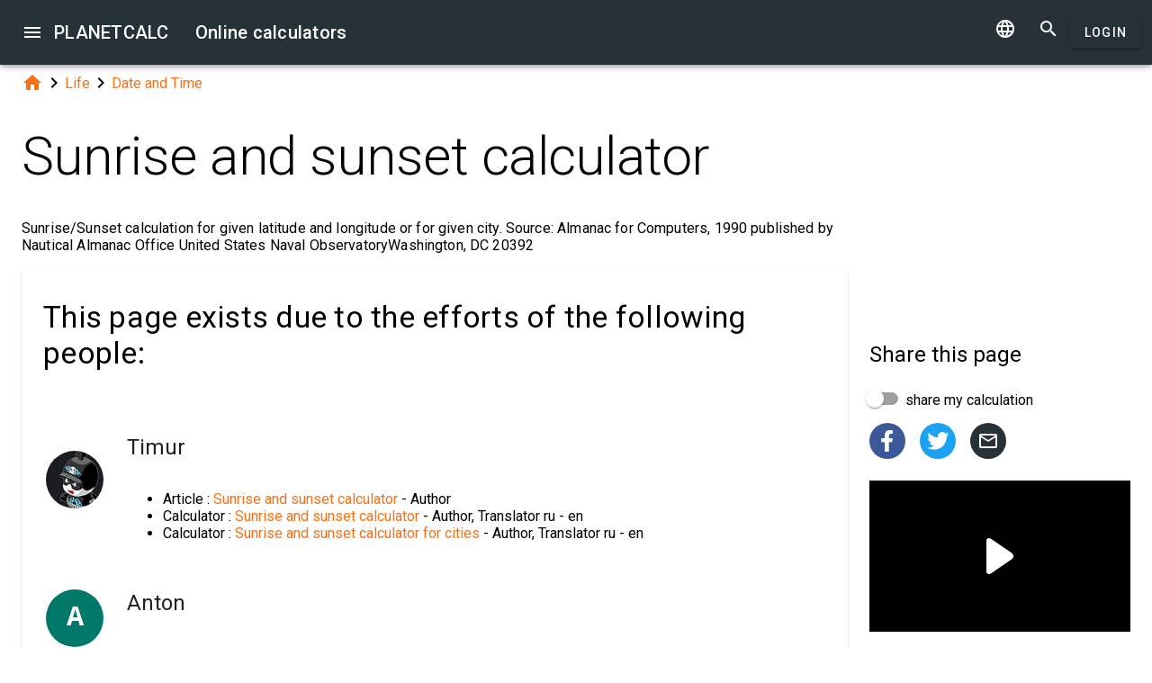

--- FILE ---
content_type: text/html; charset=UTF-8
request_url: https://planetcalc.com/300/?thanks=1
body_size: 14233
content:
<!doctype html><html lang="en">
<head>

	<meta charset="utf-8">
	<meta name="viewport" content="width=device-width, initial-scale=1.0">
	<link rel="preload" href="/font/pc-icons.woff2?t=2f4187228ca956c693a7216e80d6ea51" as="font" type="font/woff2" crossorigin/>
	<link rel="preconnect" href="https://fonts.gstatic.com" crossorigin/>
	<link href="https://fonts.googleapis.com/css?family=Roboto:300,400,500" rel="stylesheet">
	<link rel="preconnect" href="https://ajax.googleapis.com" crossorigin/>
	<link rel="icon" href="/favicon.svg" type="image/svg+xml">
<link rel="stylesheet" href="/style/min/planetcalc_common_3769.css">
<script async src="https://cdn.fuseplatform.net/publift/tags/2/3228/fuse.js"></script>

<meta name="keywords" content="Astronomy, city, Date and Time, daytime, Sun, sunrise, sunset, time zone, twilight"/><meta name="description" content="Authors. Sunrise/Sunset calculation for given latitude and longitude or for given city. Source: Almanac for Computers, 1990 published by Nautical Almanac Office United States Naval ObservatoryWashington, DC 20392"/><meta name="author" content="Timur : planetcalc member"/><meta name="generator" content="Planetcalc"/><link rel="canonical" href="https://planetcalc.com/300/" /><style media="all">
body {  min-height:100% }
h1 { font-size: 3.75rem; line-height: 3.75rem; }
img.pc-math { vertical-align:middle;max-width: 100%; height: auto; }
.social-float {
	position: absolute;
	margin-left: auto;
	margin-right: auto;
	left: 0;
	right: 0;
	width: 350px;
    	height: 400px;
    	background: white;
	box-shadow: 0 0 10px rgba(0,0,0,0.5);
	z-index: 100;
}
td.comment_created {
    border-bottom: 0 !important;
    padding-bottom: 0 !important;
}
td.message {
	padding-top:0 !important;
}

#main_div { padding:0 }
.f_ {
	margin-top:0;
	line-height: normal;
}

	#request_status { width:900px; }
	.modal-body {  max-height: 800px;}
.sofia {
	margin:8px auto;
	text-align:center;
}
.right-ads { margin:16px 0; }
.v5 {
	background-color:#fafafa;
}
.card-authors { padding:0 1.5em 1.5em 1.5em; }

.author-date {
	padding:16px 0;
}
.author-date i {
	padding-right:8px;
}
.author-date a {
	padding-right:32px;
}
#comments {
	margin-top:32px;
}
#comments .t9 {
	margin-top:0;
}
.ads-inline {
    text-align: center;
}
.embed-form {
	margin-bottom:16px;
}

div.social a.oc { margin-right:16px }
div.social { margin: 16px 0; }
div.social h4 { margin-bottom:0 }
.share-url-text { margin:16px 0 }
.share-mode { margin-bottom: 16px; }
.share-url-text div { width:100% }
.similar-calc ul {  padding:0; }
.similar-calc ul li { padding:0 0 16px 16px; display: inline-block; }
#bottom-right-card { position: -webkit-sticky; position:sticky; top: 80px; }
#publift_hrec_1{min-height:250px}#publift_hrec_2{min-height:250px}#publift_mrec_1{min-height:250px}#publift_vrec_1{min-height:600px}#publift_footer{min-height:250px}
@media (min-width:480px){#publift_hrec_1{min-height:60px}}
@media (min-width:768px){#publift_hrec_1{min-height:90px}}</style>
<title>Online calculator: Sunrise and sunset calculator</title>
</head>
<body id="ui_viewer" class="y1 viewer">
<div id="main_menu" class="nc w0 g1" tabindex="-1"><ul class="z0"  role="menu" aria-hidden="true"><li class="a1" role="menuitem" tabindex="0" onclick="document.location.href='\/all\/';"><span class="y0"><i class="material-icons">&#xe5c3;</i></span><span class="b1">All online calculators</span></li><li class="a1" role="menuitem" tabindex="-1" onclick="document.location.href='\/personal\/requests\/new\/';"><span class="y0"><i class="material-icons">&#xe90f;</i></span><span class="b1">Suggest a calculator</span></li><li class="a1" role="menuitem" tabindex="-1" onclick="document.location.href='\/todo\/translationtask\/?id[]=300\u0026from=en';"><span class="y0"><i class="material-icons">&#xe894;</i></span><span class="b1">Translation</span></li></ul></div><div class="m1 q7 kb"><div class="q1"><div class="r1 s1 mdc-toolbar__section--shrink-to-fit" ><a class="material-icons n1" id="btn_main_menu" href="#">&#xe5d2;</a><a href="/" class="u1 nb" title="Online calculators"><h2 class="u1">PLANETCALC <span class="cc kc">Online calculators</span></h2></a></div><div class="r1 t1" ><a id="btn_change_language_menu" class="material-icons cc n1" href="#">&#xe894;</a><a class="material-icons n1" href="/search/">&#xe8b6;</a><a href="/personal/" class="cc ob c2 g2" id="planetcalc_login">Login</a></div></div><div style="min-height:0;"><div id="change_language_menu" class="nc w0 g1" tabindex="1"><ul class="z0"  role="menu" aria-hidden="true"><li id="change_language_de" class="a1" role="menuitem" tabindex="0" onclick="document.location.href='https:\/\/de.planetcalc.com\/300\/?language_select=de\u0026thanks=1';"><span class="y0"><i class="material-icons"> </i></span><span class="b1">Deutsch</span></li><li id="change_language_en" class="a1 f1" role="menuitem" tabindex="-1"><span class="y0"><i class="material-icons">&#xe5ca;</i></span><span class="b1">English</span></li><li id="change_language_es" class="a1" role="menuitem" tabindex="-1" onclick="document.location.href='https:\/\/es.planetcalc.com\/300\/?language_select=es\u0026thanks=1';"><span class="y0"><i class="material-icons"> </i></span><span class="b1">Español</span></li><li id="change_language_pt" class="a1" role="menuitem" tabindex="-1" onclick="document.location.href='https:\/\/pt.planetcalc.com\/300\/?language_select=pt\u0026thanks=1';"><span class="y0"><i class="material-icons"> </i></span><span class="b1">Português</span></li><li id="change_language_ru" class="a1" role="menuitem" tabindex="-1" onclick="document.location.href='https:\/\/planetcalc.ru\/300\/?language_select=ru\u0026thanks=1';"><span class="y0"><i class="material-icons"> </i></span><span class="b1">Русский</span></li><li id="change_language_zh" class="a1" role="menuitem" tabindex="-1" onclick="document.location.href='https:\/\/zh.planetcalc.com\/300\/?language_select=zh\u0026thanks=1';"><span class="y0"><i class="material-icons"> </i></span><span class="b1">中文</span></li><li id="change_language_fr" class="a1" role="menuitem" tabindex="-1" onclick="document.location.href='https:\/\/fr.planetcalc.com\/300\/?language_select=fr\u0026thanks=1';"><span class="y0"><i class="material-icons"> </i></span><span class="b1">Français</span></li></ul></div></div></div><div id="main_div" class="jb">  
	<div class="v_"> 
	<div class="w_"> 
<div class="main-column x_ g0" id="left-block"><div class="qb"><a class="material-icons" href="/">&#xe88a;</a><i class="material-icons">&#xe5cc;</i><a href="/search/?tag=1458">Life</a><i class="material-icons">&#xe5cc;</i><a href="/search/?tag=525">Date and Time</a></div><header><h1>Sunrise and sunset calculator</h1><p class="f_">Sunrise/Sunset calculation for given latitude and longitude or for given city. Source: Almanac for Computers, 1990 published by Nautical Almanac Office United States Naval ObservatoryWashington, DC 20392</p><div><div class="t5 card-authors"><h3>This page exists due to the efforts of the following people:</h3><table><tr><td><div class="sb"><a href="/personal/authorinfo/?uid=964l2vf.Z9Yzhf-FIeruQDTG31CMHmHbmmRiofAlUH28icLriOSDIA__"><img src="/users/2/avatar/avatar.jpg" alt="Timur"></a></div></td><td><a href="/personal/authorinfo/?uid=964l2vf.Z9Yzhf-FIeruQDTG31CMHmHbmmRiofAlUH28icLriOSDIA__"><h4 class="m">Timur</h4></a><ul><li>Article : <a href="/300/">Sunrise and sunset calculator</a> - Author</li><li>Calculator : <a href="/298/">Sunrise and sunset calculator</a> - Author, Translator ru - en</li><li>Calculator : <a href="/299/">Sunrise and sunset calculator for cities</a> - Author, Translator ru - en</li></ul></td></tr><tr><td><div class="sb" style="background-color:#00796B"><a href="/personal/authorinfo/?uid=zusE.BM5IE01xjE7k941H5Zk0gs5IhfzTANsI5NtV6zNf-ilqUEiaA__"><span class="tb">A</span></a></div></td><td><a href="/personal/authorinfo/?uid=zusE.BM5IE01xjE7k941H5Zk0gs5IhfzTANsI5NtV6zNf-ilqUEiaA__"><h4 class="m">Anton</h4></a><ul><li>Article : <a href="/300/">Sunrise and sunset calculator</a> - Translator ru - en</li></ul></td></tr><tr><td><div class="sb" style="background-color:#AFB42B"><a href="/personal/authorinfo/?uid=V5YgLwDzKlj5fzxNprXYTbWJBBJha0d9Ol8m7Zjg9TUlNf.6oLpUMkIU.kQ_"><span class="tb">K</span></a></div></td><td><a href="/personal/authorinfo/?uid=V5YgLwDzKlj5fzxNprXYTbWJBBJha0d9Ol8m7Zjg9TUlNf.6oLpUMkIU.kQ_"><h4 class="m">khajit_94</h4></a><ul><li>Article : <a href="/300/">Sunrise and sunset calculator</a> - Editor</li></ul></td></tr></table><div class="v p9">Created: <span class="nav-created">2015-08-31 17:01:16</span>, Last updated: <span class="nav-created">2021-07-24 10:46:07</span></div></div></div></header><script>
document.addEventListener("DOMContentLoaded",function() {
	var f = new FormatterTimeSpan();
	$('.nav-created').text(function ( i,t ) { return f.Format(t);});
});
</script>
<div class="article"><div class="article_body"><p>Below are calculators for sunrise and sunset. The algorithm is taken from  <a href="https://web.archive.org/web/20161229042556/http://williams.best.vwh.net/sunrise_sunset_example.htm"  rel="nofollow">here</a>. Source of the algorithm - Almanac for Computers, 1990, published by Nautical Almanac Office, United States Naval Observatory, Washington, DC 20392</p>
<p>This algorithm is said to be correct for the period from 1980 to 2050 and has one-minute accuracy. However, accuracy degrades for places above 60 degrees of either latitude. And you can expect even worse accuracy for places above 80 degrees of latitude.</p>
<p>Also, for high latitudes, you can encounter a polar day or polar night. In this case, the calculator shows 24 hours or 0 hours daytime respectively.</p>
<p>I also have to say about the zenith angle, which is set by the &quot;Boundary between day and night&quot; parameter and significantly impacts the calculation. Zenith is a line directed from a point on the earth's surface vertically upwards, and <strong>zenith angle</strong> is an angle between the vertical and the direction to the center of the celestial object.</p>
<p>If the Sun was a point and Earth didn't have any atmosphere, then the zenith angle which shows the full sunset, would be 90 degrees. But as the Sun is not the point and has its angular diameter and its light reflected by solid particles in the atmosphere, then, to the upper edge of the Sun disappear over the horizon, its center should be a little bit lower than the horizon. It's 90 degrees 50 minutes at normal atmospheric conditions. It's an &quot;official&quot; sunset angle.</p>
<p>Although the Sun cannot be seen beyond the horizon, it's often quite bright because of atmospheric reflection. The period called twilight starts. <strong>Twilight</strong> can be separated into 3 stages, and the end of each of those stages can be used as a sunset point.</p>
<p>The first stage is called <strong>civil twilight</strong>. It's still quite bright to work without artificial lights indoors at this time. The end of civil twilight is equal to a zenith angle of 96 degrees.</p>
<p>Next stage is <strong>nautical twilight</strong>. It's a time when the horizon line can be seen on the water. The end of nautical twilight is equal to 102 of zenith angle.</p>
<p>The last stage is called <strong>astronomical twilight</strong>. It's a time when the Sun is still a light source and prevents the dimmest stars visibility. For the casual observer, there is no difference between this time and night. The end of astronomical twilight is when the Sun is no longer a light source, and the zenith angle is 108 degrees.</p>
<p>However, as it turned out, the implementation of the algorithm is not all. The fact is that the algorithm outputs the result in Greenwich time. Obviously, for more convenience, it is necessary to convert it into the local time. In an ideal world, the time zone can be obtained by using the value of longitude. In fact, the Earth's spheroid is divided into 24 <strong>spherical lunes</strong>  through the meridians, spaced apart for 15 degrees, and the time zone is calculated trivially.</p>
<p>But in the real world, it is not so - the political, administrative, and geographic boundaries gave it a hilarious form to the<br />
<a href="http://en.wikipedia.org/wiki/File:Timezones2008.png"  rel="nofollow">time zones</a>, so I had to leave the idea of zone determining by longitude. Instead of this, I've added a field into the calculator to set an offset from Greenwich time.</p>
<p>And the idea struck me - why don't I combine this algorithm with reference book <a href="/75/">Cities Handbook</a>, which is used for <a href="/77/">Distance between two cities</a> calculator and create another one - Sunrise and sunset calculator for cities using the date from the reference book. It has the coordinate already; you type in the date and the city and get the local time of sunset and sunrise.</p>
<p>Although, it's necessary to know either its summertime or wintertime. For example, in New Zealand, summertime is from 30 April till the last Sunday of September, and in Iraq, it's from the 1st Friday of April till the last Friday of October. I've used the standard European and Russian rules - from the 1st Sunday of March till the last Sunday of October.</p>
<p>So for some cities, it can be incorrect for March-April and September-October. By the way, not every country uses <a href="http://en.wikipedia.org/wiki/File:DaylightSaving-World-Subdivisions.png"  rel="nofollow">summer/winter time</a>. For example, it's not needed near the equator as the seasonal changes of sunlight are small. Most of the countries were forced to use it, like with colonies.</p>
<p>Englishman William Willett introduced summer/winter time in 1907. Englishmen are famous for inventing fun things like the imperial measure system (see <a href="/231/">Conversion between imperial and metric units of area</a>) or irregular shoe sizes (see <a href="/233/">Shoe size comparison</a>). And many European countries used the system to save coal during WWI.</p>
<p>The sunset/sunrise calculator is below (if it lacks your city, sign up and add it into reference). Also, there is one for set geographical coordinates (for the right local time, you have to offset Greenwich time yourself.<br />
P.S. By many requests (see comments below), I've added apparent noon calculation, i.e., the time of the Sun's highest rise. It's actually not equal to 12:00</p>
<p></p>
<div id="calculator299"></div><div class="ads-inline"><div id="publift_hrec_1" data-fuse="22916193055"></div></div><div class="pc-article-part"><div class="u5"><div class="w_ f8"  id="dialogv6411c53f5cc4e"><div class="x_ j0"><div class="s8 t8"><a class="t_" target="_blank" href="https://planetcalc.com/299/?license=1"><img src="/img/32x32i.png" alt="PLANETCALC, Sunrise and sunset calculator for cities" width="32" height="32"></a><h4 class="y9">Sunrise and sunset calculator for cities</h4></div></div><div class="x_ c0"><div class="s3 _ h8"><i class="w3"></i><label class="h3 i3 h8" for="dialogv6411c53f5cc4e_city">City</label><select class="t3"  name="city" id="dialogv6411c53f5cc4e_city"><option selected="selected"  value="0">Loading...</option>
</select><div class="_3"></div></div><div class="n4"><div id="hlp_dialogv6411c53f5cc4e_city" class="e4 c4"></div></div></div><div class="x_ c0"><div class="v8" id="dialogv6411c53f5cc4e_day" data-value="0"><label class="l8" for="dialogv6411c53f5cc4e_day_day">Date</label><div class="s3 _ _ z8 pc-select-day pc-date-first"><i class="w3"></i><select class="t3" id="dialogv6411c53f5cc4e_day_day"  name="day_day"><option  value="-1">Loading...</option>
</select><div class="_3"></div></div><div class="s3 _ _ z8 pc-select-month"><i class="w3"></i><select class="t3" id="dialogv6411c53f5cc4e_day_month"  name="day_month"><option  value="-1">Loading...</option>
</select><div class="_3"></div></div><div class="s3 _ _ z8 pc-select-year"><i class="w3"></i><select class="t3" id="dialogv6411c53f5cc4e_day_year"  name="day_year"><option  value="-1">Loading...</option>
</select><div class="_3"></div></div></div><div class="n4"><div id="hlp_dialogv6411c53f5cc4e_day" class="e4 c4"></div></div></div><div class="x_ c0"><div class="s3 _ h8"><i class="w3"></i><label class="h3 i3 h8" for="dialogv6411c53f5cc4e_zenith">Boundary between day and night</label><select class="t3"  name="zenith" id="dialogv6411c53f5cc4e_zenith"><option  value="90.83333">Sunrise/sunset</option>
<option  value="96">End of Civil twilight</option>
<option  value="102">End of Nautical twilight</option>
<option  value="108">End of Astronomical twilight</option>
</select><div class="_3"></div></div><div class="n4"><div id="hlp_dialogv6411c53f5cc4e_zenith" class="e4 c4"></div></div></div><div class="x_ j0"><div class="r8"><button type="button" id="dialogv6411c53f5cc4e_calculate" class="c2 g2 s_ pc-btn-calc"><span id="dialogv6411c53f5cc4e_button_text">Calculate</span></button></div></div><div class="x_ j0"><div class="e8"><div id="dialogv6411c53f5cc4e__progress_" role="progressbar" class="c8 m0 t0"><div class="p0"></div><div class="q0"></div><div class="n0 r0"><span class="o0"></span></div><div class="n0 s0"><span class="o0"></span></div></div></div></div><div class="x_ j0"><div></div><div class="n4 x"><div id="hlp_default_dialogv6411c53f5cc4e" class="e4 c4"></div></div></div><div class="x_ a0"><div class="o8">Sunrise (GMT)</div><div class="pc-output-value p8" id="dialogv6411c53f5cc4e_riseTime">&nbsp;</div></div><div class="x_ a0"><div class="o8">Sunset (GMT)</div><div class="pc-output-value p8" id="dialogv6411c53f5cc4e_setTime">&nbsp;</div></div><div class="x_ a0"><div class="o8">Daytime</div><div class="pc-output-value p8" id="dialogv6411c53f5cc4e_daytime">&nbsp;</div></div><div class="x_ a0"><div class="o8">Sunrise (local)</div><div class="pc-output-value p8" id="dialogv6411c53f5cc4e_riseTimeLocal">&nbsp;</div></div><div class="x_ a0"><div class="o8">Sunset (local)</div><div class="pc-output-value p8" id="dialogv6411c53f5cc4e_setTimeLocal">&nbsp;</div></div><div class="x_ a0"><div class="o8">Solar Noon</div><div class="pc-output-value p8" id="dialogv6411c53f5cc4e_trueNoon">&nbsp;</div></div><div class="x_ a0"><div class="o8">Latitude</div><div class="pc-output-value p8" id="dialogv6411c53f5cc4e_cityLatitude">&nbsp;</div></div><div class="x_ a0"><div class="o8">Longitude</div><div class="pc-output-value p8" id="dialogv6411c53f5cc4e_cityLongitude">&nbsp;</div></div><div class="x_ j0"><div class="b2"><div class="pc-calc-footer"><div class="ba u8"></div></div></div></div></div><script>function Dialogv6411c53f5cc4e() {var me = this;me.id = "dialogv6411c53f5cc4e";me.GetElement = function () { return document.getElementById( me.id ); };me.GetEventHandlerName = function () { return "dialoghandlerv6411c53f5cc4e"; };this.dialog_controls = [new DialogInput("city", this, 0,new ElementAccessorDynamicSelect( "/service/gethandbook/", { "url" : "75", "expires":300, "lang":"en"}, "name", "176", "pkID","dialoghandlerv6411c53f5cc4e",true)),new DialogInput("day", this, 0,new ElementAccessorDate(1)),new DialogInput("zenith", this, 0,new ElementAccessorSelect()),new DialogInput("calculate", this, 0,new ElementAccessorOperation()),new DialogInput("_progress_", this, 0,new ElementAccessorDefault()),new DialogInput("", this, 0,new ElementAccessorDefault()),new DialogInput("riseTime", this, 0,new ElementAccessorOutput()),new DialogInput("setTime", this, 0,new ElementAccessorOutput()),new DialogInput("daytime", this, 0,new ElementAccessorOutput()),new DialogInput("riseTimeLocal", this, 0,new ElementAccessorOutput()),new DialogInput("setTimeLocal", this, 0,new ElementAccessorOutput()),new DialogInput("trueNoon", this, 0,new ElementAccessorOutput()),new DialogInput("cityLatitude", this, 0,new ElementAccessorOutput()),new DialogInput("cityLongitude", this, 0,new ElementAccessorOutput())];me.dialog_controls._all ={};me.dialog_controls.forEach( function( e ) { if (me[e.id]===undefined) me[e.id] = e; me.dialog_controls._all[e.id] = e;} );this.addHandler = function ( handler ) {this.dialog_controls.forEach(function(c) { c.addHandler( handler);});};this.SetValues = function ( values ) {this.dialog_controls.forEach(function(c) {if ( values[c.id]!==undefined ) { c.SetValue( values[c.id] ); }});};this.Clear = function ( ) {this.dialog_controls.forEach(function( c) { c.ResetValue();});};this.SetDefaultValues = function () { this.Clear();};this.GetValues = function () {var ret = {}; this.dialog_controls.forEach(function( c) { ret[c.id] = c.GetValue();});return ret;};this.Validate = function ( ) {for(var i=0;i<me.dialog_controls.length;++i) if (!me.dialog_controls[i].Validate()) return false; return true;};this.layout = function ( ) {}};document.addEventListener("DOMContentLoaded", function(event) {var dlg = new Dialogv6411c53f5cc4e();
var hd = new CalculatorHandler(new function () {
var me = this;
me.id = 299;
me.global = 1;
var outputs = {};
me.sinks={change:[],done:[]};
me.startOnLoad = 1;
me.infinite = 0;
var inputs = {};
var renderers = {};
var recordsets = {};
var diagrams = {};
var handler, dialog, refreshTimer;var outer = this;me.asyncLoad=1;me.adapter = { encoder:{"day":Date2String},decoder:{"day":String2Date}};me.timeout = 1500;
me.auto = 1;
me.init = function ( h, dlg ) { var o; handler=h;dialog =dlg;me.control = new CalcController(h,me.id);var n; var fn;n='city';if ( dlg[n] ) { inputs[n] = dlg[n]; }n='day';if ( dlg[n] ) { inputs[n] = dlg[n]; }n='zenith';if ( dlg[n] ) { inputs[n] = dlg[n]; }o = dlg.trueNoon;outputs[o.id] =o;o.formatter =new FormatterSame( );o = dlg.cityLatitude;outputs[o.id] =o;o.formatter =new FormatterCoordinate('lat',0);o = dlg.cityLongitude;outputs[o.id] =o;o.formatter =new FormatterCoordinate('lon',0);o = dlg.riseTime;outputs[o.id] =o;o.formatter =new FormatterSame( );o = dlg.setTime;outputs[o.id] =o;o.formatter =new FormatterSame( );o = dlg.daytime;outputs[o.id] =o;o.formatter =new FormatterSame( );o = dlg.riseTimeLocal;outputs[o.id] =o;o.formatter =new FormatterSame( );o = dlg.setTimeLocal;outputs[o.id] =o;o.formatter =new FormatterSame( );handler.onReady();};
me.stop = function() {};
me.start = function() {handler.onStart();
var inputValues = me.getInputValues();me.control.onCalculate( inputValues );};me.getInputs = function() {
		return inputs;
	};
	function objectValues( a, o ) {
		for(var n in o) {
			a.push( o[n] );
	}
	}
	me.getOutputs = function() {
		var ret = [];
		objectValues( ret, outputs );
		objectValues( ret, diagrams );
		objectValues( ret, renderers );
	return ret;
	};
	me.getInputValues = function() {
		var r = {};
		for( var n in inputs) {
			r[n] = inputs[n].GetValue();
		}
		return r;
	};
me.setResult = function( res, done ) {outputs.trueNoon.SetValue(res.trueNoon);outputs.cityLatitude.SetValue(res.cityLatitude);outputs.cityLongitude.SetValue(res.cityLongitude);outputs.riseTime.SetValue(res.riseTime);outputs.setTime.SetValue(res.setTime);outputs.daytime.SetValue(res.daytime);outputs.riseTimeLocal.SetValue(res.riseTimeLocal);outputs.setTimeLocal.SetValue(res.setTimeLocal);if (done) { handler.onStop();if ( PCF.requestFormulaUpdate( false ) ) { var mjx = window.MathJax; mjx.Hub.Queue(["Typeset",mjx.Hub]);};}}},{calculate:"Calculate", stop:"Stop"});;
hd.initdialog(dlg);dlg.addHandler(hd);window.dialoghandlerv6411c53f5cc4e = hd;});</script><div id="user_data_299"><div class="tc" id="ud_note299"><button class="c2 pc-btn-link ce"><i class="material-icons">&#xe14d;</i> Link</button> <button class="c2 pc-btn-new"><i class="material-icons">&#xe161;</i> Save</button>  <button type="button" class="c2 pc-btn-embed-wol"><i class="material-icons">&#xe87b;</i> Widget</button></div><script>document.addEventListener("DOMContentLoaded", function(event) { window.udh_299=new PCUserDataHandler( { calcid:299,id:"user_data_299"});});</script></div></div></div>
<p><br><br />
</p>
<div id="calculator298"></div><div class="pc-article-part"><div class="u5"><div class="w_ f8"  id="dialogv6411c53f523ca"><div class="x_ j0"><div class="s8 t8"><a class="t_" target="_blank" href="https://planetcalc.com/298/?license=1"><img src="/img/32x32i.png" alt="PLANETCALC, Sunrise and sunset calculator" width="32" height="32"></a><h4 class="y9">Sunrise and sunset calculator</h4></div></div><div class="x_ j0"><div class="v8" id="dialogv6411c53f523ca_day" data-value="0"><label class="l8" for="dialogv6411c53f523ca_day_day">Date</label><div class="s3 _ _ z8 pc-select-day pc-date-first"><i class="w3"></i><select class="t3" id="dialogv6411c53f523ca_day_day"  name="day_day"><option  value="-1">Loading...</option>
</select><div class="_3"></div></div><div class="s3 _ _ z8 pc-select-month"><i class="w3"></i><select class="t3" id="dialogv6411c53f523ca_day_month"  name="day_month"><option  value="-1">Loading...</option>
</select><div class="_3"></div></div><div class="s3 _ _ z8 pc-select-year"><i class="w3"></i><select class="t3" id="dialogv6411c53f523ca_day_year"  name="day_year"><option  value="-1">Loading...</option>
</select><div class="_3"></div></div></div><div class="n4"><div id="hlp_dialogv6411c53f523ca_day" class="e4 c4"></div></div></div><div class="x_ c0"><div class="v8 h9" id="ctrl_dialogv6411c53f523ca_lat"><label for="dialogv6411c53f523ca_lat_deg" class="l8">Latitude</label><div class="a9" id="dialogv6411c53f523ca_lat"><input type="hidden" name="dialogv6411c53f523ca_lat" id="dialogv6411c53f523ca_lat_value" value="55.75"/><div class="j4 b9"><input type="text" id="dialogv6411c53f523ca_lat_deg" name="lat_deg" class="l4"  value="55"/><span class="g9">&#176;</span><div class="_3"></div></div><div class="j4 c9"><input type="text" id="dialogv6411c53f523ca_lat_min" name="lat_min" class="l4"  value="45"/><span class="g9">&prime;</span><div class="_3"></div></div><div class="j4 e9"><input type="text" id="dialogv6411c53f523ca_lat_sec" name="lat_sec" class="l4"  value="0"/><span class="g9">&Prime;</span><div class="_3"></div></div><div class="h2"><div class="u2"><input type="radio" class="v2" id="dialogv6411c53f523ca_lat_side1" name="dialogv6411c53f523ca_lat" checked="checked"/><div class="w2"><div class="x2"></div><div class="y2"></div></div></div><label for="dialogv6411c53f523ca_lat_side1">N</label></div>
<div class="h2"><div class="u2"><input type="radio" class="v2" id="dialogv6411c53f523ca_lat_side2" name="dialogv6411c53f523ca_lat"/><div class="w2"><div class="x2"></div><div class="y2"></div></div></div><label for="dialogv6411c53f523ca_lat_side2">S</label></div>
</div></div><div class="n4"><div id="hlp_dialogv6411c53f523ca_lat" class="e4 c4"></div></div></div><div class="x_ c0"><div class="v8 h9" id="ctrl_dialogv6411c53f523ca_lon"><label for="dialogv6411c53f523ca_lon_deg" class="l8">Longitude</label><div class="a9" id="dialogv6411c53f523ca_lon"><input type="hidden" name="dialogv6411c53f523ca_lon" id="dialogv6411c53f523ca_lon_value" value="37.616666667"/><div class="j4 b9"><input type="text" id="dialogv6411c53f523ca_lon_deg" name="lon_deg" class="l4"  value="37"/><span class="g9">&#176;</span><div class="_3"></div></div><div class="j4 c9"><input type="text" id="dialogv6411c53f523ca_lon_min" name="lon_min" class="l4"  value="37"/><span class="g9">&prime;</span><div class="_3"></div></div><div class="j4 e9"><input type="text" id="dialogv6411c53f523ca_lon_sec" name="lon_sec" class="l4"  value="0"/><span class="g9">&Prime;</span><div class="_3"></div></div><div class="h2"><div class="u2"><input type="radio" class="v2" id="dialogv6411c53f523ca_lon_side1" name="dialogv6411c53f523ca_lon" checked="checked"/><div class="w2"><div class="x2"></div><div class="y2"></div></div></div><label for="dialogv6411c53f523ca_lon_side1">E</label></div>
<div class="h2"><div class="u2"><input type="radio" class="v2" id="dialogv6411c53f523ca_lon_side2" name="dialogv6411c53f523ca_lon"/><div class="w2"><div class="x2"></div><div class="y2"></div></div></div><label for="dialogv6411c53f523ca_lon_side2">W</label></div>
</div></div><div class="n4"><div id="hlp_dialogv6411c53f523ca_lon" class="e4 c4"></div></div></div><div class="x_ c0"><div class="s3 _ h8"><i class="w3"></i><label class="h3 i3 h8" for="dialogv6411c53f523ca_zenith">Boundary between day and night</label><select class="t3"  name="zenith" id="dialogv6411c53f523ca_zenith"><option  value="90.83333">Sunrise/sunset</option>
<option  value="96">End of Civil twilight</option>
<option  value="102">End of Nautical twilight</option>
<option  value="108">End of Astronomical twilight</option>
</select><div class="_3"></div></div><div class="n4"><div id="hlp_dialogv6411c53f523ca_zenith" class="e4 c4"></div></div></div><div class="x_ a0"><div class="j4 g8"><input class="l4" type="text" size="3" value="4"  name="UTCoffset" id="dialogv6411c53f523ca_UTCoffset"/><label class="h3 i3" for="dialogv6411c53f523ca_UTCoffset">Time Zone</label><div class="_3"></div></div><div class="n4"><div id="hlp_dialogv6411c53f523ca_UTCoffset" class="e4 c4"></div></div></div><div class="x_ j0"><div class="r8"><button type="button" id="dialogv6411c53f523ca_calculate" class="c2 g2 s_ pc-btn-calc"><span id="dialogv6411c53f523ca_button_text">Calculate</span></button></div></div><div class="x_ j0"><div class="e8"><div id="dialogv6411c53f523ca__progress_" role="progressbar" class="c8 m0 t0"><div class="p0"></div><div class="q0"></div><div class="n0 r0"><span class="o0"></span></div><div class="n0 s0"><span class="o0"></span></div></div></div></div><div class="x_ j0"><div></div><div class="n4 x"><div id="hlp_default_dialogv6411c53f523ca" class="e4 c4"></div></div></div><div class="x_ a0"><div class="o8">Sunrise (GMT)</div><div class="pc-output-value p8" id="dialogv6411c53f523ca_riseTime">&nbsp;</div></div><div class="x_ a0"><div class="o8">Sunset (GMT)</div><div class="pc-output-value p8" id="dialogv6411c53f523ca_setTime">&nbsp;</div></div><div class="x_ a0"><div class="o8">Daytime</div><div class="pc-output-value p8" id="dialogv6411c53f523ca_daytime">&nbsp;</div></div><div class="x_ a0"><div class="o8">Sunrise (local)</div><div class="pc-output-value p8" id="dialogv6411c53f523ca_riseTimeLocal">&nbsp;</div></div><div class="x_ a0"><div class="o8">Sunset (local)</div><div class="pc-output-value p8" id="dialogv6411c53f523ca_setTimeLocal">&nbsp;</div></div><div class="x_ a0"><div class="o8">Solar Noon</div><div class="pc-output-value p8" id="dialogv6411c53f523ca_trueNoon">&nbsp;</div></div><div class="x_ j0"><div class="b2"><div class="pc-calc-footer"><div class="ba u8"></div></div></div></div></div><script>function Dialogv6411c53f523ca() {var me = this;me.id = "dialogv6411c53f523ca";me.GetElement = function () { return document.getElementById( me.id ); };me.GetEventHandlerName = function () { return "dialoghandlerv6411c53f523ca"; };this.dialog_controls = [new DialogInput("day", this, 0,new ElementAccessorDate(1)),new DialogInput("lat", this, new ValidatorRange( -90, 90),new ElementAccessorCoordinate()),new DialogInput("lon", this, new ValidatorRange( -180, 180),new ElementAccessorCoordinate()),new DialogInput("zenith", this, 0,new ElementAccessorSelect()),new DialogInput("UTCoffset", this, new ValidatorComplex( new ValidatorNumber( true, true), new ValidatorRange( -12, 12) ),new ElementAccessorNumber(),new ValidatorComplex( new ValidatorNumber( true, true) )),new DialogInput("calculate", this, 0,new ElementAccessorOperation()),new DialogInput("_progress_", this, 0,new ElementAccessorDefault()),new DialogInput("", this, 0,new ElementAccessorDefault()),new DialogInput("riseTime", this, 0,new ElementAccessorOutput()),new DialogInput("setTime", this, 0,new ElementAccessorOutput()),new DialogInput("daytime", this, 0,new ElementAccessorOutput()),new DialogInput("riseTimeLocal", this, 0,new ElementAccessorOutput()),new DialogInput("setTimeLocal", this, 0,new ElementAccessorOutput()),new DialogInput("trueNoon", this, 0,new ElementAccessorOutput())];me.dialog_controls._all ={};me.dialog_controls.forEach( function( e ) { if (me[e.id]===undefined) me[e.id] = e; me.dialog_controls._all[e.id] = e;} );this.addHandler = function ( handler ) {this.dialog_controls.forEach(function(c) { c.addHandler( handler);});};this.SetValues = function ( values ) {this.dialog_controls.forEach(function(c) {if ( values[c.id]!==undefined ) { c.SetValue( values[c.id] ); }});};this.Clear = function ( ) {this.dialog_controls.forEach(function( c) { c.ResetValue();});};this.SetDefaultValues = function () { this.Clear();};this.GetValues = function () {var ret = {}; this.dialog_controls.forEach(function( c) { ret[c.id] = c.GetValue();});return ret;};this.Validate = function ( ) {for(var i=0;i<me.dialog_controls.length;++i) if (!me.dialog_controls[i].Validate()) return false; return true;};this.layout = function ( ) {}};document.addEventListener("DOMContentLoaded", function(event) {var dlg = new Dialogv6411c53f523ca();
var hd = new CalculatorHandler(new function () {
var me = this;
me.id = 298;
me.global = 1;
var outputs = {};
me.sinks={change:[],done:[]};
me.startOnLoad = 1;
me.infinite = 0;
var inputs = {};
var renderers = {};
var recordsets = {};
var diagrams = {};
var handler, dialog, refreshTimer;var outer = this;me.adapter = { encoder:{"day":Date2String},decoder:{"day":String2Date}};me.timeout = 1500;
me.auto = 1;
me.init = function ( h, dlg ) { var o; handler=h;dialog =dlg;me.control = new CalcController(h,me.id);var n; var fn;n='day';if ( dlg[n] ) { inputs[n] = dlg[n]; }n='zenith';if ( dlg[n] ) { inputs[n] = dlg[n]; }n='UTCoffset';if ( dlg[n] ) { inputs[n] = dlg[n]; }n='lat';if ( dlg[n] ) { inputs[n] = dlg[n]; }n='lon';if ( dlg[n] ) { inputs[n] = dlg[n]; }o = dlg.riseTime;outputs[o.id] =o;o.formatter =new FormatterSame( );o = dlg.setTime;outputs[o.id] =o;o.formatter =new FormatterSame( );o = dlg.riseTimeLocal;outputs[o.id] =o;o.formatter =new FormatterSame( );o = dlg.setTimeLocal;outputs[o.id] =o;o.formatter =new FormatterSame( );o = dlg.daytime;outputs[o.id] =o;o.formatter =new FormatterSame( );o = dlg.trueNoon;outputs[o.id] =o;o.formatter =new FormatterSame( );handler.onReady();};
me.stop = function() {};
me.start = function() {handler.onStart();
var inputValues = me.getInputValues();me.control.onCalculate( inputValues );};me.getInputs = function() {
		return inputs;
	};
	function objectValues( a, o ) {
		for(var n in o) {
			a.push( o[n] );
	}
	}
	me.getOutputs = function() {
		var ret = [];
		objectValues( ret, outputs );
		objectValues( ret, diagrams );
		objectValues( ret, renderers );
	return ret;
	};
	me.getInputValues = function() {
		var r = {};
		for( var n in inputs) {
			r[n] = inputs[n].GetValue();
		}
		return r;
	};
me.setResult = function( res, done ) {outputs.riseTime.SetValue(res.riseTime);outputs.setTime.SetValue(res.setTime);outputs.riseTimeLocal.SetValue(res.riseTimeLocal);outputs.setTimeLocal.SetValue(res.setTimeLocal);outputs.daytime.SetValue(res.daytime);outputs.trueNoon.SetValue(res.trueNoon);if (done) { handler.onStop();if ( PCF.requestFormulaUpdate( false ) ) { var mjx = window.MathJax; mjx.Hub.Queue(["Typeset",mjx.Hub]);};}}},{calculate:"Calculate", stop:"Stop"});;
hd.initdialog(dlg);dlg.addHandler(hd);window.dialoghandlerv6411c53f523ca = hd;});</script><div id="user_data_298"><div class="tc" id="ud_note298"><button class="c2 pc-btn-link ce"><i class="material-icons">&#xe14d;</i> Link</button> <button class="c2 pc-btn-new"><i class="material-icons">&#xe161;</i> Save</button>  <button type="button" class="c2 pc-btn-embed-wol"><i class="material-icons">&#xe87b;</i> Widget</button></div><script>document.addEventListener("DOMContentLoaded", function(event) { window.udh_298=new PCUserDataHandler( { calcid:298,id:"user_data_298"});});</script></div></div></div><div class="ads-inline"><div id="publift_hrec_2" data-fuse="22916179273"></div></div>
<p></p></div></div><div id="copied_msg" class="ke"><div class="me"><div class="ne">URL copied to clipboard</div></div></div><div class="social social-share ee"><div class="share-mode"><div class="t9 share-switch"><div class="x6"><div class="z6"></div><div class="b7"><div class="_7"><input class="a7" type="checkbox" id="share_data_md"/></div></div></div> <label for="share_data_md">&nbsp;share my calculation</label></div><div class="share_data_msg z"></div></div><div class="share-buttons"><a class="pc-social-share oc pc" target="_blank" href="https://www.facebook.com/sharer/sharer.php?u=https%3A%2F%2Fplanetcalc.com%2F300%2F" rel="noopener nofollow" data-origin="pc"><span class="material-icons">&#xf301;</span></a><a class="pc-social-share oc qc" target="_blank" href="https://twitter.com/intent/tweet?text=Online%20calculator%3A%20Sunrise%20and%20sunset%20calculator&url=https%3A%2F%2Fplanetcalc.com%2F300%2F" rel="noopener nofollow" data-origin="qc"><span class="material-icons">&#xf303;</span></a><a class="pc-social-share oc r_" href="mailto:?subject=Online%20calculator%3A%20Sunrise%20and%20sunset%20calculator&body=https%3A%2F%2Fplanetcalc.com%2F300%2F" rel="noopener nofollow" data-origin="r_"><span class="material-icons">&#xe0e1;</span></a></div><div class="share-url-text x"><div class="j4"><input class="l4" type="text" value="" readonly/><div class="_3"></div></div><div class="n4"><div id="share_data_md_hlp" class="e4 c4">Everyone who receives the link will be able to view this calculation</div></div><button class="c2 mc" type="button" ><span class="f2 ">Copy</span></button>
<div style="clear:both"></div></div></div><div class="similar-calc"><h4>Similar calculators</h4><ul><li>&bull; <a href="/320/" title="Azimuth and solar elevation angle">Azimuth and solar elevation angle</a></li><li>&bull; <a href="/442/" title="Time difference between the cities">Time difference between the cities</a></li><li>&bull; <a href="/3846/" title="Travel Duration">Travel Duration</a></li><li>&bull; <a href="/4309/" title="Time interval between two dates">Time interval between two dates</a></li><li>&bull; <a href="/1875/" title="Shadow length">Shadow length</a></li><li>&bull; <a href="/search/?section=525" class="vc">Date and Time section ( 65 calculators )</a></li></ul></div><div class="b"><i class="material-icons">&#xe54e;</i>&nbsp;<a class="vc yb" href="/search/?tag=961" >Astronomy</a> <a class="vc xb" href="/search/?tag=2921" >city</a> <a class="vc bc" href="/search/?tag=525" >Date and Time</a> <a class="vc xb" href="/search/?tag=3156" >daytime</a> <a class="vc xb" href="/search/?tag=1617" >Sun</a> <a class="vc xb" href="/search/?tag=963" >sunrise</a> <a class="vc xb" href="/search/?tag=962" >sunset</a> <a class="vc xb" href="/search/?tag=2915" >time zone</a> <a class="vc xb" href="/search/?tag=3157" >twilight</a> </div><div class="b2"><span class="u8"><a href="https://planetcalc.com/300/?license=1" target=_blank><i class="material-icons">&#xf304;</i><i class="material-icons">&#xf305;</i></a></span> PLANETCALC, Sunrise and sunset calculator<div class="ba u8"></div></div><div class="p9 qb author-date v"><i class="material-icons">&#xe7ff;</i><a href="/300/?thanks=1">Timur</a><i class="material-icons">&#xe8b5;</i><span class="nav-created">2021-07-24 10:46:07</span></div>		<script>
		function showAvInitials( i ) {
			i.style.display="none";
			var d = i.parentNode;
			var bg = d.getAttribute("data-bg");
			d.style.backgroundColor = bg;
			var e = d.getElementsByClassName("tb");
			if ( e.length ) {
				e[0].style.display="inline";
			}
		}
		function CommentAvatarFormatter( formatter ) {
			var colors = [ "#D32F2F", "#C2185B", "#7B1FA2", "#512DA8", "#303F9F", "#1976D2", "#0288D1", "#0097A7", "#00796B", "#388E3C", "#689F38", "#AFB42B", "#FBC02D", "#FFA000", "#F57C00", "#E64A19", "#5D4037", "#455A64"];
	this.Format = function ( colname, record ) {
		var ret = '<div class="' + "sb" + '"';
			var name = record.nickname;
			if ( !name ) name = 'Unknown'; else name = name.toString();
			var hash = 0;
			for(var i =0 ;i<name.length;++i) {
				hash+=name.charCodeAt(i);
			}
			var color = colors[ hash%colors.length];
			var namearr = name.split(' ');
			var abbr ='';
			for(var i=0;i<namearr.length && i<2 ;++i) {
				if ( namearr[i].length) {
					abbr+=namearr[i].substr(0,1);
				}
			}
		if ( record.photo ) {
			ret+='data-bg="' + color + '"><img src="' + record.photo + '" alt="' + (record.nickname && record.nickname.replace?record.nickname.replace('"',"'"):'') + '" onerror="showAvInitials(this);">';
		} else {
			ret+=' style="background-color:' + color + '">';
		}
		ret+='<span class="' + "tb" + '"' + (record.photo?' style="display:none;"':'') + '>' + abbr.toUpperCase()  + '</span>';
		ret+='</div>';
		return ret;
	}
}</script>
<div id="comments"><div class="w_ f8"  id="dialogv696b705953703"><div class="x_ j0"><div class="s8"><h4 class="y9">Comments</h4></div></div><div class="x_ _0"><div id="dialogv696b705953703_group_sofia"  class="placeholder"></div></div><div class="x_ g0"><div class="w_ f8"  id="dialogv696b705953703_group_comments"><div class="x_ j0"><div class="j4 m4 g8 "><textarea class="l4"  id="dialogv696b705953703_message" rows="5" cols="80"></textarea>
<div class="c3"><div class="e3"></div><div class="f3"><label class="h3" for="dialogv696b705953703_message">Your message</label></div><div class="g3"></div></div></div><div class="n4"><div id="hlp_dialogv696b705953703_message" class="e4 c4"></div></div></div><div class="x_ j0"><div class="t9"><div class="x6"><div class="z6"></div><div class="b7"><div class="_7"><input class="a7" type="checkbox" id="dialogv696b705953703_notify"/></div></div></div><label for="dialogv696b705953703_notify"> Subscribe to comments notifications</label></div><div class="n4"><div id="hlp_dialogv696b705953703_notify" class="e4 c4"></div></div></div></div></div><div class="x_ j0"><div class="e8"><div id="dialogv696b705953703_progress" role="progressbar" class="c8 m0 t0"><div class="p0"></div><div class="q0"></div><div class="n0 r0"><span class="o0"></span></div><div class="n0 s0"><span class="o0"></span></div></div></div></div><div class="r8 x_ j0"><button class="c2 g2" type="button" id="dialogv696b705953703_send"><span class="f2 ">Send</span></button>
</div><div class="x_ j0"><div id="dialogv696b705953703_comments"  class="placeholder"></div></div><input type="hidden" value="304" id="dialogv696b705953703_messagebox"/></div><script>function Dialogv696b705953703() {var me = this;me.id = "dialogv696b705953703";me.GetElement = function () { return document.getElementById( me.id ); };me.GetEventHandlerName = function () { return "dialoghandlerv696b705953703"; };this.dialog_controls = [new DialogInput("group_sofia", this, 0,new ElementAccessorDefault()),new DialogInput("group_comments", this, 0,new ElementAccessorDefault()),new DialogInput("message", this, new ValidatorTextSize( 0,5000 ),new ElementAccessorText()),new DialogInput("notify", this, 0,new ElementAccessorCheckbox()),new DialogInput("messagebox", this, 0,new ElementAccessorHidden()),new DialogInput("progress", this, 0,new ElementAccessorDefault()),new DialogInput("send", this, 0,new ElementAccessorOperation()),new DialogInput("comments", this, 0,new ElementAccessorDefault())];me.dialog_controls._all ={};me.dialog_controls.forEach( function( e ) { if (me[e.id]===undefined) me[e.id] = e; me.dialog_controls._all[e.id] = e;} );this.addHandler = function ( handler ) {this.dialog_controls.forEach(function(c) { c.addHandler( handler);});};this.SetValues = function ( values ) {this.dialog_controls.forEach(function(c) {if ( values[c.id]!==undefined ) { c.SetValue( values[c.id] ); }});};this.Clear = function ( ) {this.dialog_controls.forEach(function( c) { c.ResetValue();});};this.SetDefaultValues = function () { this.Clear();};this.GetValues = function () {var ret = {}; this.dialog_controls.forEach(function( c) { ret[c.id] = c.GetValue();});return ret;};this.Validate = function ( ) {for(var i=0;i<me.dialog_controls.length;++i) if (!me.dialog_controls[i].Validate()) return false; return true;};this.layout = function ( ) {}};document.addEventListener("DOMContentLoaded", function(event) {var dlg = new Dialogv696b705953703();
var hd = function() {var dialogv696b705953703_comments_init_data="";var dialogv696b705953703_comments=new AjaxSetMessages(dialogv696b705953703_comments_init_data, "/service/comments/", "dialogv696b705953703_comments", "Loading...");dialogv696b705953703_comments.Renderer.AddColumn("posted","Created",new RecordFieldFormatter( new FormatterTimeSpan() ));dialogv696b705953703_comments.Renderer.AddColumn("avatar","",new CommentAvatarFormatter());dialogv696b705953703_comments.Renderer.AddColumn("created","",new RecordFieldFormatter( new FormatterPrefix("Registered: ", new FormatterDateOnly()) ));dialogv696b705953703_comments.Renderer.AddColumn("posts","",new RecordFieldFormatter( new FormatterPrefix("Posts: ", null) ));dialogv696b705953703_comments.Render();dialogv696b705953703_comments.qc.messagebox=304;dialogv696b705953703_comments.qc.language="en";dialogv696b705953703_comments.qc.parent=0; var ch= new CommentFormHandler("https://planetcalc.com/300/?loginrequirednow=1&language_select=en",false);ch.setTable(dialogv696b705953703_comments); return ch;}();;
hd.initdialog(dlg);dlg.addHandler(hd);});</script></div><div class="ads-inline"><div id="publift_footer" data-fuse="22916193061"></div></div></div><div class="x_ _0"><div id="top-right-card" class="right_fix"></div><div class="cc right-ads"><div id="publift_mrec_1" data-fuse="22916172285"></div></div><div id="bottom-right-card" ><div class="social social-share ce"><h4 class="share-title">Share <span class="share-subject">this page</span></h4><div class="share-mode"><div class="t9 share-switch"><div class="x6"><div class="z6"></div><div class="b7"><div class="_7"><input class="a7" type="checkbox" id="share_data"/></div></div></div> <label for="share_data">&nbsp;share my calculation</label></div><div class="share_data_msg z"></div></div><div class="share-buttons"><a class="pc-social-share oc pc" target="_blank" href="https://www.facebook.com/sharer/sharer.php?u=https%3A%2F%2Fplanetcalc.com%2F300%2F" rel="noopener nofollow" data-origin="pc"><span class="material-icons">&#xf301;</span></a><a class="pc-social-share oc qc" target="_blank" href="https://twitter.com/intent/tweet?text=Online%20calculator%3A%20Sunrise%20and%20sunset%20calculator&url=https%3A%2F%2Fplanetcalc.com%2F300%2F" rel="noopener nofollow" data-origin="qc"><span class="material-icons">&#xf303;</span></a><a class="pc-social-share oc r_" href="mailto:?subject=Online%20calculator%3A%20Sunrise%20and%20sunset%20calculator&body=https%3A%2F%2Fplanetcalc.com%2F300%2F" rel="noopener nofollow" data-origin="r_"><span class="material-icons">&#xe0e1;</span></a></div><div class="share-url-text x"><div class="j4"><input class="l4" type="text" value="" readonly/><div class="_3"></div></div><div class="n4"><div id="share_data_hlp" class="e4 c4">Everyone who receives the link will be able to view this calculation</div></div><button class="c2 mc" type="button" ><span class="f2 ">Copy</span></button>
<div style="clear:both"></div></div></div><div class="ads-sticker right-ads"><div id="publift_vrec_1" data-fuse="22916193058"></div></div></div></div></div></div><script>
var shiftMax = 0;
document.addEventListener('DOMContentLoaded', function(){ 
	showStoreRef();
	
var sharer = new PSS.Sharer("my calculation",'Calculation data size is %1. To share your calculation please <a class="save_data_link" href="#">save the calculation data</a> to our server storage.');});


function getMobileOperatingSystem() {
	var userAgent = navigator.userAgent || navigator.vendor || window.opera;
	if (/android/i.test(userAgent)) {
		return "Android";
    }
    if (/iPad|iPhone|iPod/.test(userAgent) && !window.MSStream) {
        return "iOS";
    }
    return "unknown";
}
function showStoreRef() {
	if ( $(".wb").length && !$(".wb").is(":visible") ) {
	switch( getMobileOperatingSystem()) {
	case 'Android':{
		$(".pc-storeref-android").removeClass("cc");
	} break;
	case 'iOS':{
		$(".pc-storeref-ios").removeClass("cc");
	} break;
	}	
}
function forEachCalc( func ) {
	if ( window.CurrentPageCalculators ) {
		for( var i =0;i<window.CurrentPageCalculators.length;++i ) {
			func( window.CurrentPageCalculators[i] );
		}
	}
}

forEachCalc( function ( calc ) {
	calc.loadFromUrl();
});

}
</script>
</div><!-- container-->
	<div class="horizontal_divider"></div>
	<footer class="t7">
	<ol >
		<li><h4>About</h4></li>
		<li><a href="/about/">The project</a></li>
		<li><a class="inline" href="//twitter.com/planetcalc" rel="nofollow" ><i class="material-icons">&#xf303;</i></a>
				</li>
	</ol>

	<ol >
		<li><h4>Terms</h4></li>
		<li><a href="/terms/">Terms of usage</a></li>  
		<li><a href="/privacy/">Privacy Policy</a></li>
	</ol>
	<ol >
		<li><h4>Calculators</h4></li>
		<li><a href="/all/">All online calculators</a></li>
	</ol>
	<ol >
		<li><h4>Community</h4></li>
		<li><a href="/comments/">All discussions</a></li>
		<li><a href="/allrequests/">All requests</a></li>
		<li><a href="/sofia/">Sofia's gallery</a></li>
		<li><a href="/dev/">For developers</a></li>
	</ol>
	<ol >
		<li><h4>Language</h4></li>
<li><a href="#" onclick="document.location.href='https:\/\/de.planetcalc.com\/300\/?language_select=de\u0026thanks=1'" title="Deutsch">Deutsch</a></li><li><a href="#" onclick="document.location.href='https:\/\/planetcalc.com\/300\/?language_select=en\u0026thanks=1'" title="English">English</a></li><li><a href="#" onclick="document.location.href='https:\/\/es.planetcalc.com\/300\/?language_select=es\u0026thanks=1'" title="Español">Español</a></li><li><a href="#" onclick="document.location.href='https:\/\/pt.planetcalc.com\/300\/?language_select=pt\u0026thanks=1'" title="Português">Português</a></li><li><a href="#" onclick="document.location.href='https:\/\/planetcalc.ru\/300\/?language_select=ru\u0026thanks=1'" title="Русский">Русский</a></li><li><a href="#" onclick="document.location.href='https:\/\/zh.planetcalc.com\/300\/?language_select=zh\u0026thanks=1'" title="中文">中文</a></li><li><a href="#" onclick="document.location.href='https:\/\/fr.planetcalc.com\/300\/?language_select=fr\u0026thanks=1'" title="Français">Français</a></li>	</ol>
	<ol >
		<li><h4>Personal section</h4></li>
		<li><a href="/personal/">
Login</a>
</li>
	</ol>
	<div class="pb">Copyright &copy; PlanetCalc Version:
	3.1.3796.0	</div>
</footer>
<script>if ( PCL===undefined ) {var PCL = {};}
	PCL.language_id='en';
PCL.minutes_ago_one="%1 minute ago";PCL.minutes_ago_other="%1 minutes ago";PCL.hours_ago_one="%1 hour ago";PCL.hours_ago_other="%1 hours ago";PCL.days_ago_one="%1 day ago";PCL.days_ago_other="%1 days ago";PCL.months_ago_one="%1 month ago";PCL.months_ago_other="%1 months ago";PCL.years_ago_one="%1 year ago";PCL.years_ago_other="%1 years ago";PCL.all="All";PCL.x_of_y="%1 of %2";PCL.items_per_page="Items per page";PCL.next_page="Next page";PCL.prev_page="Previous page";PCL.err_data_too_long="Calculation data size is %1. Your calculation data is too large. We allow %2 only.";PCL.userdata="The caclulation has been saved %2 by <a href=\"/personal/authorinfo/?id=%3\" rel=\"nofollow\">%1</a>";	PCL.dow_0="Sun";PCL.dow_1="Mon";PCL.dow_2="Tue";PCL.dow_3="Wed";PCL.dow_4="Thu";PCL.dow_5="Fri";PCL.dow_6="Sat";	
PCL.ldow_0="Sunday";PCL.ldow_1="Monday";PCL.ldow_2="Tuesday";PCL.ldow_3="Wednesday";PCL.ldow_4="Thursday";PCL.ldow_5="Friday";PCL.ldow_6="Saturday";	PCL.mon_0="January";PCL.mon_1="February";PCL.mon_2="March";PCL.mon_3="April";PCL.mon_4="May";PCL.mon_5="June";PCL.mon_6="July";PCL.mon_7="August";PCL.mon_8="September";PCL.mon_9="October";PCL.mon_10="November";PCL.mon_11="December";	
PCL.fmon_0="January";PCL.fmon_1="February";PCL.fmon_2="March";PCL.fmon_3="April";PCL.fmon_4="May";PCL.fmon_5="June";PCL.fmon_6="July";PCL.fmon_7="August";PCL.fmon_8="September";PCL.fmon_9="October";PCL.fmon_10="November";PCL.fmon_11="December";	PCL.smon_0="Jan";PCL.smon_1="Feb";PCL.smon_2="Mar";PCL.smon_3="Apr";PCL.smon_4="May";PCL.smon_5="Jun";PCL.smon_6="Jul";PCL.smon_7="Aug";PCL.smon_8="Sep";PCL.smon_9="Oct";PCL.smon_10="Nov";PCL.smon_11="Dec";	PCL.century="century";PCL.b_c="B.C.";PCL.ordinal_one="%1st";PCL.ordinal_two="%1nd";PCL.ordinal_few="%1rd";PCL.ordinal_other="%1th";	PCL.latitudeN="N";PCL.latitudeS="S";PCL.longitudeE="E";PCL.longitudeW="W";	PCL.yes="yes";PCL.no="no";	PCL.date_format="%2/%3/%1%4";PCL.date_time_format="%2/%3/%1%4 %6:%7:%8";PCL.pm="PM";PCL.am="AM";	PCL.err_must_be_at_least_x_chars_long="Must be at least %1 characters long.";PCL.err_must_be_less_or_equal_x_chars="Must be fewer than %1 characters long.";	PCL.err_invalid_number="Number expected.";PCL.err_invalid_positive_number="Positive number expected.";PCL.err_invalid_integer_number="Integer expected.";PCL.err_invalid_integer_positive_number="Positive integer expected.";PCL.err_complex_not_allowed="Complex number is not allowed.";PCL.err_fraction_not_allowed="Fraction is not allowed.";	PCL.err_range_error="Values must be in the range [%1 .. %2].";		PCL.pluralCodes = ['zero','one','two','few','many'];
	PCL.ordinalIR = function( n ) {
		var i = n, w=0,f=0,t=0,v=0;
		if ((n%10)==1 && (n%100)!=11) return PCL.pluralCodes[1];if ((n%10)==2 && (n%100)!=12) return PCL.pluralCodes[2];if ((n%10)==3 && (n%100)!=13) return PCL.pluralCodes[3];return "other";	}
	PCL.cardinalIR = function( n ) {
		var i = n, w=0,f=0,t=0,v=0;
		if (v==0 && i==1) return PCL.pluralCodes[1];return "other";	}
	PCL.getOrdinal = function(n){
		return PCL['ordinal_' + PCL.ordinalIR( n )];
	}
</script>
<script src="https://ajax.googleapis.com/ajax/libs/jquery/3.6.0/jquery.min.js" crossorigin="anonymous"></script><script src="/lib/min/3768/pla_t_3768.js"></script><script id="Lib220406">"use strict";self.Planetcalc=new function(){var a=this;this.Calc299=function(t,e,a,o,n,u,l,r,h,i,M){function f(t,e){var a=new Date;a.setFullYear(t,e,31),a.setHours(2,0,0,0);e=a.getDate()-a.getDay();return a.setDate(e),a}function c(t){return Math.PI*t/180}function s(t){return.9856*t-3.289}function S(t){t=t+1.916*Math.sin(c(t))+.02*Math.sin(c(2*t))+282.634;return 360<=t?t-=360:t<0&&(t+=360),t}function V(t){var e=180*Math.atan(.91764*Math.tan(t*Math.PI/180))/Math.PI;return(e=90*Math.floor(t/90)-90*Math.floor(e/90)+e)/15}function g(t,e,a,o){return(Math.cos(c(t))-a*Math.sin(c(e)))/(o*Math.cos(c(e)))}function m(t,e){e=t-e;return e<0?e+=24:24<=e&&(e-=24),e}var L=t.Longitude,T=t.degreesLon,d=t.minutesLon,P=t.secondsLon,v=t.Latitude,I=t.degreesLat,y=t.minutesLat,D=t.secondsLat,C=new Date;C.setTime(e);e=C,e=Math.floor(275*(e.getMonth()+1)/9)-Math.floor((e.getMonth()+10)/12)*(1+Math.floor((e.getFullYear()-4*Math.floor(e.getFullYear()/4)+2)/3))+e.getDate()-30,T=L*(T+d/60+P/3600),d=v*(I+y/60+D/3600);n.SetValue(d),u.SetValue(T);var P=T/15,v=e+(6-P)/24,I=e+(18-P)/24,y=s(v),D=s(I),n=S(y),u=S(D),T=V(n),e=V(u),y=.39782*Math.sin(c(n)),D=Math.cos(Math.asin(y)),n=.39782*Math.sin(c(u)),u=Math.cos(Math.asin(n)),D=g(a,d,y,D);1<D?(l.SetValue(""),r.SetValue(""),i.SetValue(""),M.SetValue(""),h.SetValue("00:00"),o.SetValue("")):D<-1?(l.SetValue(""),r.SetValue(""),i.SetValue(""),M.SetValue(""),h.SetValue("24:00"),o.SetValue("")):(g(a,d,n,u),u=(360-180*Math.acos(D)/Math.PI)/15,D=180*Math.acos(D)/Math.PI/15,T=m(u+T-.06571*v-6.622,P),v=m(D+e-.06571*I-6.622,P),D=Math.floor(T),e=Math.floor(60*(T-D)),l.SetValue(D+":"+(e<10?"0"+e:e)),I=Math.floor(v),P=Math.floor(60*(v-I)),r.SetValue(I+":"+(P<10?"0"+P:P)),T=0,T=I<D?1440-(60*D+e)+(60*I+P):1440-(60*D+e)-(1440-(60*I+P)),l=Math.floor(T/60),h.SetValue(l+":"+((v=T-60*l)<10?"0"+v:v)),l=(r=Math.floor(T/2))-60*(h=Math.floor(r/60)),v=f(C.getFullYear(),2),T=f(C.getFullYear(),9),C.setHours(T.getHours()),r=t.TimeZone,t=60*D+e+60*(r=v<=C&&C<T?t.TimeZoneSummer:r),r=60*I+P+60*r,1440<t&&(t-=1440),t<0&&(t+=1440),D=Math.floor(t/60),i.SetValue(D+":"+((e=t%60)<10?"0"+e:e)),h=D+h,60<=(l=e+l)&&(l-=60,h++),24<=h&&(h-=24),o.SetValue(h+":"+(l<10?"0"+l:l)),1440<r&&(r-=1440),r<0&&(r+=1440),I=Math.floor(r/60),M.SetValue(I+":"+((P=r%60)<10?"0"+P:P)))},this.Calc298=function(t,e,a,o,n,u,l,r,h,i,M){function f(t){return Math.PI*t/180}function c(t){return.9856*t-3.289}function s(t){t=t+1.916*Math.sin(f(t))+.02*Math.sin(f(2*t))+282.634;return 360<=t?t-=360:t<0&&(t+=360),t}function S(t){var e=180*Math.atan(.91764*Math.tan(t*Math.PI/180))/Math.PI;return(e=90*Math.floor(t/90)-90*Math.floor(e/90)+e)/15}function V(t,e,a,o){return(Math.cos(f(t))-a*Math.sin(f(e)))/(o*Math.cos(f(e)))}function g(t,e){e=t-e;return e<0?e+=24:24<=e&&(e-=24),e}var m=new Date;m.setTime(t);var L=(I=m,Math.floor(275*(I.getMonth()+1)/9)-Math.floor((I.getMonth()+10)/12)*(1+Math.floor((I.getFullYear()-4*Math.floor(I.getFullYear()/4)+2)/3))+I.getDate()-30),T=o,d=n/15,P=L+(6-d)/24,v=L+(18-d)/24,t=c(P),m=c(v),I=s(t),o=s(m),n=S(I),L=S(o),t=.39782*Math.sin(f(I)),m=Math.cos(Math.asin(t)),I=.39782*Math.sin(f(o)),o=Math.cos(Math.asin(I)),m=V(e,T,t,m);1<m?(u.SetValue(""),l.SetValue(""),r.SetValue(""),h.SetValue(""),i.SetValue("00:00"),M.SetValue("")):m<-1?(u.SetValue(""),l.SetValue(""),r.SetValue(""),h.SetValue(""),i.SetValue("24:00"),M.SetValue("")):(o=V(e,T,I,o),m=(360-180*Math.acos(m)/Math.PI)/15,o=180*Math.acos(o)/Math.PI/15,P=g(m+n-.06571*P-6.622,d),L=g(o+L-.06571*v-6.622,d),v=Math.floor(P),d=Math.floor(60*(P-v)),u.SetValue(v+":"+(d<10?"0"+d:d)),P=Math.floor(L),u=Math.floor(60*(L-P)),l.SetValue(P+":"+(u<10?"0"+u:u)),L=0,L=P<v?1440-(60*v+d)+(60*P+u):1440-(60*v+d)-(1440-(60*P+u)),l=Math.floor(L/60),i.SetValue(l+":"+((i=L-60*l)<10?"0"+i:i)),L=(l=Math.floor(L/2))-60*(i=Math.floor(l/60)),l=60*P+u+60*a,1440<(a=60*v+d+60*a)&&(a-=1440),a<0&&(a+=1440),v=Math.floor(a/60),r.SetValue(v+":"+((d=a%60)<10?"0"+d:d)),i=v+i,60<=(L=d+L)&&(L-=60,i++),24<=i&&(i-=24),M.SetValue(i+":"+(L<10?"0"+L:L)),1440<l&&(l-=1440),l<0&&(l+=1440),P=Math.floor(l/60),h.SetValue(P+":"+((u=l%60)<10?"0"+u:u)))},this.Calculate299=function(t){var e={};return a.Calc299(t.city,t.day,t.zenith,{SetValue:function(t){e.trueNoon=t}},{SetValue:function(t){e.cityLatitude=t}},{SetValue:function(t){e.cityLongitude=t}},{SetValue:function(t){e.riseTime=t}},{SetValue:function(t){e.setTime=t}},{SetValue:function(t){e.daytime=t}},{SetValue:function(t){e.riseTimeLocal=t}},{SetValue:function(t){e.setTimeLocal=t}}),e},this.Calculate298=function(t){var e={};return a.Calc298(t.day,t.zenith,Number(t.UTCoffset),t.lat,t.lon,{SetValue:function(t){e.riseTime=t}},{SetValue:function(t){e.setTime=t}},{SetValue:function(t){e.riseTimeLocal=t}},{SetValue:function(t){e.setTimeLocal=t}},{SetValue:function(t){e.daytime=t}},{SetValue:function(t){e.trueNoon=t}}),e}};</script><script>
PLANETCALC.init();
</script>
</body>
</html>


--- FILE ---
content_type: text/html; charset=utf-8
request_url: https://www.google.com/recaptcha/api2/aframe
body_size: 265
content:
<!DOCTYPE HTML><html><head><meta http-equiv="content-type" content="text/html; charset=UTF-8"></head><body><script nonce="kiy0LFCyJ3n16b-1I0dpZA">/** Anti-fraud and anti-abuse applications only. See google.com/recaptcha */ try{var clients={'sodar':'https://pagead2.googlesyndication.com/pagead/sodar?'};window.addEventListener("message",function(a){try{if(a.source===window.parent){var b=JSON.parse(a.data);var c=clients[b['id']];if(c){var d=document.createElement('img');d.src=c+b['params']+'&rc='+(localStorage.getItem("rc::a")?sessionStorage.getItem("rc::b"):"");window.document.body.appendChild(d);sessionStorage.setItem("rc::e",parseInt(sessionStorage.getItem("rc::e")||0)+1);localStorage.setItem("rc::h",'1768648796809');}}}catch(b){}});window.parent.postMessage("_grecaptcha_ready", "*");}catch(b){}</script></body></html>

--- FILE ---
content_type: application/javascript
request_url: https://planetcalc.com/lib/min/3768/pla_t_3768.js
body_size: 72918
content:
/*

 Copyright 2016 Google Inc.

 Permission is hereby granted, free of charge, to any person obtaining a copy
 of this software and associated documentation files (the "Software"), to deal
 in the Software without restriction, including without limitation the rights
 to use, copy, modify, merge, publish, distribute, sublicense, and/or sell
 copies of the Software, and to permit persons to whom the Software is
 furnished to do so, subject to the following conditions:

 The above copyright notice and this permission notice shall be included in
 all copies or substantial portions of the Software.

 THE SOFTWARE IS PROVIDED "AS IS", WITHOUT WARRANTY OF ANY KIND, EXPRESS OR
 IMPLIED, INCLUDING BUT NOT LIMITED TO THE WARRANTIES OF MERCHANTABILITY,
 FITNESS FOR A PARTICULAR PURPOSE AND NONINFRINGEMENT. IN NO EVENT SHALL THE
 AUTHORS OR COPYRIGHT HOLDERS BE LIABLE FOR ANY CLAIM, DAMAGES OR OTHER
 LIABILITY, WHETHER IN AN ACTION OF CONTRACT, TORT OR OTHERWISE, ARISING FROM,
 OUT OF OR IN CONNECTION WITH THE SOFTWARE OR THE USE OR OTHER DEALINGS IN
 THE SOFTWARE.

 Copyright 2018 Google Inc.

 Permission is hereby granted, free of charge, to any person obtaining a copy
 of this software and associated documentation files (the "Software"), to deal
 in the Software without restriction, including without limitation the rights
 to use, copy, modify, merge, publish, distribute, sublicense, and/or sell
 copies of the Software, and to permit persons to whom the Software is
 furnished to do so, subject to the following conditions:

 The above copyright notice and this permission notice shall be included in
 all copies or substantial portions of the Software.

 THE SOFTWARE IS PROVIDED "AS IS", WITHOUT WARRANTY OF ANY KIND, EXPRESS OR
 IMPLIED, INCLUDING BUT NOT LIMITED TO THE WARRANTIES OF MERCHANTABILITY,
 FITNESS FOR A PARTICULAR PURPOSE AND NONINFRINGEMENT. IN NO EVENT SHALL THE
 AUTHORS OR COPYRIGHT HOLDERS BE LIABLE FOR ANY CLAIM, DAMAGES OR OTHER
 LIABILITY, WHETHER IN AN ACTION OF CONTRACT, TORT OR OTHERWISE, ARISING FROM,
 OUT OF OR IN CONNECTION WITH THE SOFTWARE OR THE USE OR OTHER DEALINGS IN
 THE SOFTWARE.

 Copyright 2017 Google Inc.

 Permission is hereby granted, free of charge, to any person obtaining a copy
 of this software and associated documentation files (the "Software"), to deal
 in the Software without restriction, including without limitation the rights
 to use, copy, modify, merge, publish, distribute, sublicense, and/or sell
 copies of the Software, and to permit persons to whom the Software is
 furnished to do so, subject to the following conditions:

 The above copyright notice and this permission notice shall be included in
 all copies or substantial portions of the Software.

 THE SOFTWARE IS PROVIDED "AS IS", WITHOUT WARRANTY OF ANY KIND, EXPRESS OR
 IMPLIED, INCLUDING BUT NOT LIMITED TO THE WARRANTIES OF MERCHANTABILITY,
 FITNESS FOR A PARTICULAR PURPOSE AND NONINFRINGEMENT. IN NO EVENT SHALL THE
 AUTHORS OR COPYRIGHT HOLDERS BE LIABLE FOR ANY CLAIM, DAMAGES OR OTHER
 LIABILITY, WHETHER IN AN ACTION OF CONTRACT, TORT OR OTHERWISE, ARISING FROM,
 OUT OF OR IN CONNECTION WITH THE SOFTWARE OR THE USE OR OTHER DEALINGS IN
 THE SOFTWARE.
 *****************************************************************************
Copyright (c) Microsoft Corporation. All rights reserved.
Licensed under the Apache License, Version 2.0 (the "License"); you may not use
this file except in compliance with the License. You may obtain a copy of the
License at http://www.apache.org/licenses/LICENSE-2.0

THIS CODE IS PROVIDED ON AN *AS IS* BASIS, WITHOUT WARRANTIES OR CONDITIONS OF ANY
KIND, EITHER EXPRESS OR IMPLIED, INCLUDING WITHOUT LIMITATION ANY IMPLIED
WARRANTIES OR CONDITIONS OF TITLE, FITNESS FOR A PARTICULAR PURPOSE,
MERCHANTABLITY OR NON-INFRINGEMENT.

See the Apache Version 2.0 License for specific language governing permissions
and limitations under the License.
*****************************************************************************/
var $jscomp=$jscomp||{};$jscomp.scope={};$jscomp.findInternal=function(b,c,d){b instanceof String&&(b=String(b));for(var g=b.length,h=0;h<g;h++){var l=b[h];if(c.call(d,l,h,b))return{i:h,v:l}}return{i:-1,v:void 0}};$jscomp.ASSUME_ES5=!1;$jscomp.ASSUME_NO_NATIVE_MAP=!1;$jscomp.ASSUME_NO_NATIVE_SET=!1;$jscomp.SIMPLE_FROUND_POLYFILL=!1;$jscomp.ISOLATE_POLYFILLS=!1;
$jscomp.defineProperty=$jscomp.ASSUME_ES5||"function"==typeof Object.defineProperties?Object.defineProperty:function(b,c,d){if(b==Array.prototype||b==Object.prototype)return b;b[c]=d.value;return b};$jscomp.getGlobal=function(b){b=["object"==typeof globalThis&&globalThis,b,"object"==typeof window&&window,"object"==typeof self&&self,"object"==typeof global&&global];for(var c=0;c<b.length;++c){var d=b[c];if(d&&d.Math==Math)return d}throw Error("Cannot find global object");};$jscomp.global=$jscomp.getGlobal(this);
$jscomp.IS_SYMBOL_NATIVE="function"===typeof Symbol&&"symbol"===typeof Symbol("x");$jscomp.TRUST_ES6_POLYFILLS=!$jscomp.ISOLATE_POLYFILLS||$jscomp.IS_SYMBOL_NATIVE;$jscomp.polyfills={};$jscomp.propertyToPolyfillSymbol={};$jscomp.POLYFILL_PREFIX="$jscp$";var $jscomp$lookupPolyfilledValue=function(b,c){var d=$jscomp.propertyToPolyfillSymbol[c];if(null==d)return b[c];d=b[d];return void 0!==d?d:b[c]};
$jscomp.polyfill=function(b,c,d,g){c&&($jscomp.ISOLATE_POLYFILLS?$jscomp.polyfillIsolated(b,c,d,g):$jscomp.polyfillUnisolated(b,c,d,g))};$jscomp.polyfillUnisolated=function(b,c,d,g){d=$jscomp.global;b=b.split(".");for(g=0;g<b.length-1;g++){var h=b[g];if(!(h in d))return;d=d[h]}b=b[b.length-1];g=d[b];c=c(g);c!=g&&null!=c&&$jscomp.defineProperty(d,b,{configurable:!0,writable:!0,value:c})};
$jscomp.polyfillIsolated=function(b,c,d,g){var h=b.split(".");b=1===h.length;g=h[0];g=!b&&g in $jscomp.polyfills?$jscomp.polyfills:$jscomp.global;for(var l=0;l<h.length-1;l++){var k=h[l];if(!(k in g))return;g=g[k]}h=h[h.length-1];d=$jscomp.IS_SYMBOL_NATIVE&&"es6"===d?g[h]:null;c=c(d);null!=c&&(b?$jscomp.defineProperty($jscomp.polyfills,h,{configurable:!0,writable:!0,value:c}):c!==d&&($jscomp.propertyToPolyfillSymbol[h]=$jscomp.IS_SYMBOL_NATIVE?$jscomp.global.Symbol(h):$jscomp.POLYFILL_PREFIX+h,h=
$jscomp.propertyToPolyfillSymbol[h],$jscomp.defineProperty(g,h,{configurable:!0,writable:!0,value:c})))};$jscomp.polyfill("Array.prototype.find",function(b){return b?b:function(c,d){return $jscomp.findInternal(this,c,d).v}},"es6","es3");$jscomp.arrayIteratorImpl=function(b){var c=0;return function(){return c<b.length?{done:!1,value:b[c++]}:{done:!0}}};$jscomp.arrayIterator=function(b){return{next:$jscomp.arrayIteratorImpl(b)}};$jscomp.initSymbol=function(){};
$jscomp.polyfill("Symbol",function(b){if(b)return b;var c=function(h,l){this.$jscomp$symbol$id_=h;$jscomp.defineProperty(this,"description",{configurable:!0,writable:!0,value:l})};c.prototype.toString=function(){return this.$jscomp$symbol$id_};var d=0,g=function(h){if(this instanceof g)throw new TypeError("Symbol is not a constructor");return new c("jscomp_symbol_"+(h||"")+"_"+d++,h)};return g},"es6","es3");$jscomp.initSymbolIterator=function(){};
$jscomp.polyfill("Symbol.iterator",function(b){if(b)return b;b=Symbol("Symbol.iterator");for(var c="Array Int8Array Uint8Array Uint8ClampedArray Int16Array Uint16Array Int32Array Uint32Array Float32Array Float64Array".split(" "),d=0;d<c.length;d++){var g=$jscomp.global[c[d]];"function"===typeof g&&"function"!=typeof g.prototype[b]&&$jscomp.defineProperty(g.prototype,b,{configurable:!0,writable:!0,value:function(){return $jscomp.iteratorPrototype($jscomp.arrayIteratorImpl(this))}})}return b},"es6",
"es3");$jscomp.initSymbolAsyncIterator=function(){};$jscomp.iteratorPrototype=function(b){b={next:b};b[Symbol.iterator]=function(){return this};return b};$jscomp.iteratorFromArray=function(b,c){b instanceof String&&(b+="");var d=0,g={next:function(){if(d<b.length){var h=d++;return{value:c(h,b[h]),done:!1}}g.next=function(){return{done:!0,value:void 0}};return g.next()}};g[Symbol.iterator]=function(){return g};return g};
$jscomp.polyfill("Array.prototype.keys",function(b){return b?b:function(){return $jscomp.iteratorFromArray(this,function(c){return c})}},"es6","es3");$jscomp.underscoreProtoCanBeSet=function(){var b={a:!0},c={};try{return c.__proto__=b,c.a}catch(d){}return!1};
$jscomp.setPrototypeOf=$jscomp.TRUST_ES6_POLYFILLS&&"function"==typeof Object.setPrototypeOf?Object.setPrototypeOf:$jscomp.underscoreProtoCanBeSet()?function(b,c){b.__proto__=c;if(b.__proto__!==c)throw new TypeError(b+" is not extensible");return b}:null;$jscomp.polyfill("Object.setPrototypeOf",function(b){return b||$jscomp.setPrototypeOf},"es6","es5");$jscomp.owns=function(b,c){return Object.prototype.hasOwnProperty.call(b,c)};
$jscomp.assign=$jscomp.TRUST_ES6_POLYFILLS&&"function"==typeof Object.assign?Object.assign:function(b,c){for(var d=1;d<arguments.length;d++){var g=arguments[d];if(g)for(var h in g)$jscomp.owns(g,h)&&(b[h]=g[h])}return b};$jscomp.polyfill("Object.assign",function(b){return b||$jscomp.assign},"es6","es3");$jscomp.checkEs6ConformanceViaProxy=function(){try{var b={},c=Object.create(new $jscomp.global.Proxy(b,{get:function(d,g,h){return d==b&&"q"==g&&h==c}}));return!0===c.q}catch(d){return!1}};
$jscomp.USE_PROXY_FOR_ES6_CONFORMANCE_CHECKS=!1;$jscomp.ES6_CONFORMANCE=$jscomp.USE_PROXY_FOR_ES6_CONFORMANCE_CHECKS&&$jscomp.checkEs6ConformanceViaProxy();$jscomp.makeIterator=function(b){var c="undefined"!=typeof Symbol&&Symbol.iterator&&b[Symbol.iterator];return c?c.call(b):$jscomp.arrayIterator(b)};
$jscomp.polyfill("WeakMap",function(b){function c(){if(!b||!Object.seal)return!1;try{var q=Object.seal({}),r=Object.seal({}),m=new b([[q,2],[r,3]]);if(2!=m.get(q)||3!=m.get(r))return!1;m.delete(q);m.set(r,4);return!m.has(q)&&4==m.get(r)}catch(v){return!1}}function d(){}function g(q){var r=typeof q;return"object"===r&&null!==q||"function"===r}function h(q){if(!$jscomp.owns(q,k)){var r=new d;$jscomp.defineProperty(q,k,{value:r})}}function l(q){if(!$jscomp.ISOLATE_POLYFILLS){var r=Object[q];r&&(Object[q]=
function(m){if(m instanceof d)return m;Object.isExtensible(m)&&h(m);return r(m)})}}if($jscomp.USE_PROXY_FOR_ES6_CONFORMANCE_CHECKS){if(b&&$jscomp.ES6_CONFORMANCE)return b}else if(c())return b;var k="$jscomp_hidden_"+Math.random();l("freeze");l("preventExtensions");l("seal");var u=0,p=function(q){this.id_=(u+=Math.random()+1).toString();if(q){q=$jscomp.makeIterator(q);for(var r;!(r=q.next()).done;)r=r.value,this.set(r[0],r[1])}};p.prototype.set=function(q,r){if(!g(q))throw Error("Invalid WeakMap key");
h(q);if(!$jscomp.owns(q,k))throw Error("WeakMap key fail: "+q);q[k][this.id_]=r;return this};p.prototype.get=function(q){return g(q)&&$jscomp.owns(q,k)?q[k][this.id_]:void 0};p.prototype.has=function(q){return g(q)&&$jscomp.owns(q,k)&&$jscomp.owns(q[k],this.id_)};p.prototype.delete=function(q){return g(q)&&$jscomp.owns(q,k)&&$jscomp.owns(q[k],this.id_)?delete q[k][this.id_]:!1};return p},"es6","es3");$jscomp.MapEntry=function(){};
$jscomp.polyfill("Map",function(b){function c(){if($jscomp.ASSUME_NO_NATIVE_MAP||!b||"function"!=typeof b||!b.prototype.entries||"function"!=typeof Object.seal)return!1;try{var p=Object.seal({x:4}),q=new b($jscomp.makeIterator([[p,"s"]]));if("s"!=q.get(p)||1!=q.size||q.get({x:4})||q.set({x:4},"t")!=q||2!=q.size)return!1;var r=q.entries(),m=r.next();if(m.done||m.value[0]!=p||"s"!=m.value[1])return!1;m=r.next();return m.done||4!=m.value[0].x||"t"!=m.value[1]||!r.next().done?!1:!0}catch(v){return!1}}
if($jscomp.USE_PROXY_FOR_ES6_CONFORMANCE_CHECKS){if(b&&$jscomp.ES6_CONFORMANCE)return b}else if(c())return b;var d=new WeakMap,g=function(p){this.data_={};this.head_=k();this.size=0;if(p){p=$jscomp.makeIterator(p);for(var q;!(q=p.next()).done;)q=q.value,this.set(q[0],q[1])}};g.prototype.set=function(p,q){p=0===p?0:p;var r=h(this,p);r.list||(r.list=this.data_[r.id]=[]);r.entry?r.entry.value=q:(r.entry={next:this.head_,previous:this.head_.previous,head:this.head_,key:p,value:q},r.list.push(r.entry),
this.head_.previous.next=r.entry,this.head_.previous=r.entry,this.size++);return this};g.prototype.delete=function(p){p=h(this,p);return p.entry&&p.list?(p.list.splice(p.index,1),p.list.length||delete this.data_[p.id],p.entry.previous.next=p.entry.next,p.entry.next.previous=p.entry.previous,p.entry.head=null,this.size--,!0):!1};g.prototype.clear=function(){this.data_={};this.head_=this.head_.previous=k();this.size=0};g.prototype.has=function(p){return!!h(this,p).entry};g.prototype.get=function(p){return(p=
h(this,p).entry)&&p.value};g.prototype.entries=function(){return l(this,function(p){return[p.key,p.value]})};g.prototype.keys=function(){return l(this,function(p){return p.key})};g.prototype.values=function(){return l(this,function(p){return p.value})};g.prototype.forEach=function(p,q){for(var r=this.entries(),m;!(m=r.next()).done;)m=m.value,p.call(q,m[1],m[0],this)};g.prototype[Symbol.iterator]=g.prototype.entries;var h=function(p,q){var r=q&&typeof q;"object"==r||"function"==r?d.has(q)?r=d.get(q):
(r=""+ ++u,d.set(q,r)):r="p_"+q;var m=p.data_[r];if(m&&$jscomp.owns(p.data_,r))for(p=0;p<m.length;p++){var v=m[p];if(q!==q&&v.key!==v.key||q===v.key)return{id:r,list:m,index:p,entry:v}}return{id:r,list:m,index:-1,entry:void 0}},l=function(p,q){var r=p.head_;return $jscomp.iteratorPrototype(function(){if(r){for(;r.head!=p.head_;)r=r.previous;for(;r.next!=r.head;)return r=r.next,{done:!1,value:q(r)};r=null}return{done:!0,value:void 0}})},k=function(){var p={};return p.previous=p.next=p.head=p},u=0;
return g},"es6","es3");
$jscomp.polyfill("Set",function(b){function c(){if($jscomp.ASSUME_NO_NATIVE_SET||!b||"function"!=typeof b||!b.prototype.entries||"function"!=typeof Object.seal)return!1;try{var g=Object.seal({x:4}),h=new b($jscomp.makeIterator([g]));if(!h.has(g)||1!=h.size||h.add(g)!=h||1!=h.size||h.add({x:4})!=h||2!=h.size)return!1;var l=h.entries(),k=l.next();if(k.done||k.value[0]!=g||k.value[1]!=g)return!1;k=l.next();return k.done||k.value[0]==g||4!=k.value[0].x||k.value[1]!=k.value[0]?!1:l.next().done}catch(u){return!1}}
if($jscomp.USE_PROXY_FOR_ES6_CONFORMANCE_CHECKS){if(b&&$jscomp.ES6_CONFORMANCE)return b}else if(c())return b;var d=function(g){this.map_=new Map;if(g){g=$jscomp.makeIterator(g);for(var h;!(h=g.next()).done;)this.add(h.value)}this.size=this.map_.size};d.prototype.add=function(g){g=0===g?0:g;this.map_.set(g,g);this.size=this.map_.size;return this};d.prototype.delete=function(g){g=this.map_.delete(g);this.size=this.map_.size;return g};d.prototype.clear=function(){this.map_.clear();this.size=0};d.prototype.has=
function(g){return this.map_.has(g)};d.prototype.entries=function(){return this.map_.entries()};d.prototype.values=function(){return this.map_.values()};d.prototype.keys=d.prototype.values;d.prototype[Symbol.iterator]=d.prototype.values;d.prototype.forEach=function(g,h){var l=this;this.map_.forEach(function(k){return g.call(h,k,k,l)})};return d},"es6","es3");
$jscomp.polyfill("Array.prototype.values",function(b){return b?b:function(){return $jscomp.iteratorFromArray(this,function(c,d){return d})}},"es8","es3");$jscomp.FORCE_POLYFILL_PROMISE=!1;
$jscomp.polyfill("Promise",function(b){function c(){this.batch_=null}function d(k){return k instanceof h?k:new h(function(u,p){u(k)})}if(b&&!$jscomp.FORCE_POLYFILL_PROMISE)return b;c.prototype.asyncExecute=function(k){if(null==this.batch_){this.batch_=[];var u=this;this.asyncExecuteFunction(function(){u.executeBatch_()})}this.batch_.push(k)};var g=$jscomp.global.setTimeout;c.prototype.asyncExecuteFunction=function(k){g(k,0)};c.prototype.executeBatch_=function(){for(;this.batch_&&this.batch_.length;){var k=
this.batch_;this.batch_=[];for(var u=0;u<k.length;++u){var p=k[u];k[u]=null;try{p()}catch(q){this.asyncThrow_(q)}}}this.batch_=null};c.prototype.asyncThrow_=function(k){this.asyncExecuteFunction(function(){throw k;})};var h=function(k){this.state_=0;this.result_=void 0;this.onSettledCallbacks_=[];var u=this.createResolveAndReject_();try{k(u.resolve,u.reject)}catch(p){u.reject(p)}};h.prototype.createResolveAndReject_=function(){function k(q){return function(r){p||(p=!0,q.call(u,r))}}var u=this,p=!1;
return{resolve:k(this.resolveTo_),reject:k(this.reject_)}};h.prototype.resolveTo_=function(k){if(k===this)this.reject_(new TypeError("A Promise cannot resolve to itself"));else if(k instanceof h)this.settleSameAsPromise_(k);else{a:switch(typeof k){case "object":var u=null!=k;break a;case "function":u=!0;break a;default:u=!1}u?this.resolveToNonPromiseObj_(k):this.fulfill_(k)}};h.prototype.resolveToNonPromiseObj_=function(k){var u=void 0;try{u=k.then}catch(p){this.reject_(p);return}"function"==typeof u?
this.settleSameAsThenable_(u,k):this.fulfill_(k)};h.prototype.reject_=function(k){this.settle_(2,k)};h.prototype.fulfill_=function(k){this.settle_(1,k)};h.prototype.settle_=function(k,u){if(0!=this.state_)throw Error("Cannot settle("+k+", "+u+"): Promise already settled in state"+this.state_);this.state_=k;this.result_=u;this.executeOnSettledCallbacks_()};h.prototype.executeOnSettledCallbacks_=function(){if(null!=this.onSettledCallbacks_){for(var k=0;k<this.onSettledCallbacks_.length;++k)l.asyncExecute(this.onSettledCallbacks_[k]);
this.onSettledCallbacks_=null}};var l=new c;h.prototype.settleSameAsPromise_=function(k){var u=this.createResolveAndReject_();k.callWhenSettled_(u.resolve,u.reject)};h.prototype.settleSameAsThenable_=function(k,u){var p=this.createResolveAndReject_();try{k.call(u,p.resolve,p.reject)}catch(q){p.reject(q)}};h.prototype.then=function(k,u){function p(v,y){return"function"==typeof v?function(z){try{q(v(z))}catch(w){r(w)}}:y}var q,r,m=new h(function(v,y){q=v;r=y});this.callWhenSettled_(p(k,q),p(u,r));return m};
h.prototype.catch=function(k){return this.then(void 0,k)};h.prototype.callWhenSettled_=function(k,u){function p(){switch(q.state_){case 1:k(q.result_);break;case 2:u(q.result_);break;default:throw Error("Unexpected state: "+q.state_);}}var q=this;null==this.onSettledCallbacks_?l.asyncExecute(p):this.onSettledCallbacks_.push(p)};h.resolve=d;h.reject=function(k){return new h(function(u,p){p(k)})};h.race=function(k){return new h(function(u,p){for(var q=$jscomp.makeIterator(k),r=q.next();!r.done;r=q.next())d(r.value).callWhenSettled_(u,
p)})};h.all=function(k){var u=$jscomp.makeIterator(k),p=u.next();return p.done?d([]):new h(function(q,r){function m(z){return function(w){v[z]=w;y--;0==y&&q(v)}}var v=[],y=0;do v.push(void 0),y++,d(p.value).callWhenSettled_(m(v.length-1),r),p=u.next();while(!p.done)})};return h},"es6","es3");
$jscomp.polyfill("Array.from",function(b){return b?b:function(c,d,g){d=null!=d?d:function(u){return u};var h=[],l="undefined"!=typeof Symbol&&Symbol.iterator&&c[Symbol.iterator];if("function"==typeof l){c=l.call(c);for(var k=0;!(l=c.next()).done;)h.push(d.call(g,l.value,k++))}else for(l=c.length,k=0;k<l;k++)h.push(d.call(g,c[k],k));return h}},"es6","es3");
$jscomp.polyfill("Promise.allSettled",function(b){function c(g){return{status:"fulfilled",value:g}}function d(g){return{status:"rejected",reason:g}}return b?b:function(g){var h=this;g=Array.from(g,function(l){return h.resolve(l).then(c,d)});return h.all(g)}},"es_2020","es3");$jscomp.polyfill("Reflect",function(b){return b?b:{}},"es6","es3");$jscomp.objectCreate=$jscomp.ASSUME_ES5||"function"==typeof Object.create?Object.create:function(b){var c=function(){};c.prototype=b;return new c};
$jscomp.getConstructImplementation=function(){function b(){function d(){}new d;Reflect.construct(d,[],function(){});return new d instanceof d}if($jscomp.TRUST_ES6_POLYFILLS&&"undefined"!=typeof Reflect&&Reflect.construct){if(b())return Reflect.construct;var c=Reflect.construct;return function(d,g,h){d=c(d,g);h&&Reflect.setPrototypeOf(d,h.prototype);return d}}return function(d,g,h){void 0===h&&(h=d);h=$jscomp.objectCreate(h.prototype||Object.prototype);return Function.prototype.apply.call(d,h,g)||
h}};$jscomp.construct={valueOf:$jscomp.getConstructImplementation}.valueOf();$jscomp.polyfill("Reflect.construct",function(b){return $jscomp.construct},"es6","es3");function PageCalculators(){}PageCalculators.all=function(){return window.CurrentPageCalculators||[]};PageCalculators.getById=function(b){for(var c=PageCalculators.all(),d=0;d<c.length;++d)if(c[d].CalculatorID==b)return c[d];return null};PageCalculators.forEachCalc=function(b){for(var c=PageCalculators.all(),d=0;d<c.length;++d)b(c[d])};
function AjaxTable(b,c,d,g,h){var l=this;l.Recordset=new Recordset(b,h);l.savedScroll=null;l.qc=l.Recordset.QueryContext;l.URL=c;var k=null;l.attachUpdateListener=function(u){k=u};l.Renderer=new RecordsetRenderer(d,l.qc.items);l.OnSort=function(u){l.qc.sortcolumn=u;l.qc.sortdirection="ASC"==l.qc.sortdirection?"DESC":"ASC";l.Reload()};l.OnNavigate=function(u,p){2==arguments.length?(l.qc.from=0>u?0:u,l.qc.items=p):l.qc.from=Number(u)*l.qc.items;l.Reload()};l.OnStartLoading=function(){l.savedScroll=
BSGetScroll()};l.ReloadEx=function(u,p){l.URL=p;for(var q in u)l.qc[q]=u[q];l.Reload()};l.Reload=function(){l.OnStartLoading();BSMakePOSTRequest(l.URL,l,l.qc)};l.ReloadFrom=function(u,p){var q=l.URL;l.ReloadEx(u,p);l.URL=q};l.Render=function(){l.Renderer.Render(l.Recordset,l.OnSort,l.OnNavigate)};l.Update=function(u){l.Recordset.LoadFromObject(u);null!=l.savedScroll&&window.scrollTo(l.savedScroll.x,l.savedScroll.y);l.Render();k&&k(l,u)};l.OnResponse=function(u){l.Update(u)}}
function AjaxTableNoEmptyRows(b,c,d,g){this.inheritFrom=AjaxTable;this.inheritFrom(b,c,d,g);this.Renderer=new AjaxTableNoEmptyRowsRenderer(d,this.Recordset.QueryContext.items);this.OnStartLoading=function(){}}function AjaxSetMessages(b,c,d,g){this.inheritFrom=AjaxTable;this.inheritFrom(b,c,d,g);this.OnSort=null;this.Renderer=new CommentsRenderer(d,10);this.OnStartLoading=function(){}}
function SaveObjectToURLParams(b){function c(d,g){var h="",l;for(l in d){var k=d[l];"object"==typeof k&&(k=Value2Json(k,!0));"undefined"!=typeof k&&(h+="&"+l+g+"="+encodeURIComponent(k))}return h}b=Array.isArray(b)?b.reduce(function(d,g){return d+c(g,"[]")},""):c(b,"");return b.length?b.substring(1):b}function BSAdviseEvent(b,c,d,g){b.addEventListener(c,function(h){d(g);return BSPreventDefaultAction(h)},!1)}
function BSGetDataSourceOrigin(){if(void 0!==self.dataSourceDomain)return"//"+self.dataSourceDomain;var b=self.location.hostname;return""==b?self.location.origin:"//"+b}function BSAlert(b){alert(b)}function BSJson2Object(b){return eval("("+b+")")}function ProcessResponseError(b,c){null!=b.OnError?b.OnError(c):BSAlert("Error occured:"+c)}function ProcessResponseData(b,c){c.error?ProcessResponseError(b,c.error):b.OnResponse(c)}
function BrowserResponse(b,c){this.OnResponse=function(){if(4==b.readyState)if(200==b.status){if(c)if(c.OnResponseText)c.OnResponseText(b.responseText);else{var d=BSJson2Object(b.responseText);ProcessResponseData(c,d)}}else if(b.responseText)try{d=BSJson2Object(b.responseText),d.error&&c&&ProcessResponseError(c,d.error)}catch(g){}else BSAlert("Oops! Data retrieving problem:\n"+b.statusText)}}
function BSMakePOSTRequest(b,c,d,g){var h=new XMLHttpRequest;h.onreadystatechange=(new BrowserResponse(h,c)).OnResponse;h.open("POST",b,!g);h.setRequestHeader("Content-Type","application/x-www-form-urlencoded");h.send(d?SaveObjectToURLParams(d):null)}function BSPoint(b,c){this.x=b;this.y=c;this.xpx=b+"px";this.ypx=c+"px"}
function BSGetScroll(){var b=0,c=0;"number"==typeof window.pageYOffset?(c=window.pageYOffset,b=window.pageXOffset):document.body&&(document.body.scrollLeft||document.body.scrollTop)?(c=document.body.scrollTop,b=document.body.scrollLeft):document.documentElement&&(document.documentElement.scrollLeft||document.documentElement.scrollTop)&&(c=document.documentElement.scrollTop,b=document.documentElement.scrollLeft);return new BSPoint(b,c)}function BSSetScroll(b){window.scrollTo(b.x,b.y)}
function BSGetElementSize(b){return new BSPoint(b.clientWidth,b.clientHeight)}function BSGetEventTarget(b){!(b=b.target?b.target:b.srcElement)||3!=b.nodeType&&4!=b.nodeType||(b=b.parentNode);return b}function BSPreventDefaultAction(b){b.preventDefault&&b.preventDefault();return!1}
function BSGetTextSelection(b){var c={};if("undefined"!=typeof b.selectionStart)c.selectionStart=b.selectionStart,c.selectionEnd=b.selectionEnd;else{b.focus();var d=b.createTextRange();d.moveToBookmark(document.selection.createRange().getBookmark());for(var g=d.text.length,h=b.value,l=h.length,k=l-1;0<=k;--k){var u=h.charCodeAt(k);if(10==u||13==u)l--;else break}d.moveEnd("character",b.value.length);c.selectionStart=l-d.text.length;d.moveEnd("character",-d.text.length+g);c.selectionEnd=c.selectionStart+
g}return c}function BSGetPressedKeyCode(b){if(window.event)return b.keyCode;if(b.which)return b.which}
function BSGetPressedKey(b){var c="UNDEFINED RIGHT_ALT LEFT_ALT LEFT_CONTROL RIGHT_CONTROL LEFT_SHIFT RIGHT_SHIFT LEFT_META RIGHT_META CAPS_LOCK DELETE END ENTER ESCAPE HOME INSERT NUM_LOCK PAUSE PRINTSCREEN SCROLL_LOCK LEFT RIGHT UP DOWN PAGE_DOWN PAGE_UP F1 F2 F3 F4 F5 F6 F7 F8 F9 F10 F11 F12 F13 F14 F15 F16 F17 F18 F19 F20 F21 F22 F23 F24".split(" "),d={};if("undefined"!=typeof b.which)d.charCode=b.which;else if(window.event)d.charCode=b.keyCode;else for(var g=0;g<c.length;++g)b[c[g]]==b.keyCode&&
(d.vk="DOM_VK"+c[g]);return d}function BSGetTextContent(b){return b.textContent?b.textContent:b.innerText}function BSReplaceOptions(b,c){if(b.outerHTML){var d=b.outerHTML,g=d.search(/<option/i);b.outerHTML=-1==g?d.replace(/<\/select>/i,c+"</select>"):d.substr(0,g)+c+"</select>"}else b.innerHTML=c}function BSGetMaxWidthProperty(){return document.all?"width":"max-width"}
function BSAddSelectOption(b,c,d){var g=document.createElement("option");g.text=d;g.value=c;window.ActiveXObject?b.add(g):b.add(g,null)}function trim(b){b=b.replace(/^\s+/,"");for(var c=b.length-1;0<=c;c--)if(/\S/.test(b.charAt(c))){b=b.substring(0,c+1);break}return b}function leftpad(b,c,d){for(b=new String(b);b.length<d;)b=c+b;return b}function String2Date(b,c){var d=new Date;if("string"==typeof b){if(b=TryString2Date(b,c),b instanceof Date)return b}else d=new Date(b);return d}
function String2Array(b,c){if("number"==typeof b)return[c(b)];if(Array.isArray(b))return b.map(c);b=b.trim();if(!b.length)return[];b=b.replace(/,/g,".");b=b.split(/\s+/);for(var d=[],g,h=0;h<b.length;++h){try{g=c(b[h])}catch(l){g=b[h]}d.push(g)}return d}function Array2String(b){return"string"===typeof b?b:b.join(" ")}function String2Matrix(b,c){function d(g){return String2Array(g,c)}if(Array.isArray(b))return b.map(d);b=b.trim();return b.length?b.split("\n").map(d):[]}
function Matrix2String(b){return"string"===typeof b?b:b.map(function(c){return c.join(" ")}).join("\n")}function ldateCreator(b,c,d,g,h,l,k){g=new Date(b,c,d,g,h,l,k);g.setFullYear(b);g.setMonth(c);g.setDate(d);return g}
function TryString2Date(b,c){if(!b)return b;var d=trim(b);if(b=d.match(/^(\d{4})-(\d{2})-(\d{2})( [0-2]\d:[0-5]\d:[0-5]\d)?( BC)?/i)){d=b[5];var g=b[4]?trim(b[4]).split(":"):[0,0,0];return(c?c:ldateCreator)(" BC"==d?1-Number(b[1]):Number(b[1]),Number(b[2])-1,b[3],Number(g[0]),Number(g[1]),Number(g[2]),0)}return d}
function Date2String(b){var c=b.getFullYear(),d=0>=c?" BC":"";0>=c&&(c=1-c);return leftpad(c,"0",4)+"-"+leftpad(b.getMonth()+1,"0",2)+"-"+leftpad(b.getDate(),"0",2)+" "+leftpad(b.getHours(),"0",2)+":"+leftpad(b.getMinutes(),"0",2)+":"+leftpad(b.getSeconds(),"0",2)+d}function BSDateParse(b){return String2Date(b)}function BSIsSystemKey(b){return 120==b.charCode||99==b.charCode||118==b.charCode}
function BSScrollToElement(b,c){$("html,body").animate({scrollTop:b.offset().top-$(".q7").height()},"slow","swing",c)}function BSGetDataSourceDomain(){return void 0!==self.dataSourceDomain?self.dataSourceDomain:self.location.hostname}var BACK_SPACE_ASCII_CODE=8,ENTER_ASCII_CODE=13,TAB_ASCII_CODE=9;
function ElementWithMessage(){var b=this;b.GetElementToShow=function(){var c=b.GetElement(),d=c.parentNode;if("FOOTER"==d.tagName)return c;for(;d;){var g=d.classList;if(g&&g.contains("x_")&&!g.contains("pc-cell-inner"))return d;d=d.parentNode}return c.parentNode};b.Show=function(){return b.GetElementToShow().style.display="block"};b.Hide=function(){return b.GetElementToShow().style.display="none"};b.getMsgElement=function(){if(b.GetElement()){var c=b.GetElementToShow().getElementsByClassName("e4");
if(c.length)return c[0]}};b.ShowMessage=function(c){var d=b.getMsgElement();if(d)return d.hasAttribute("data-original")||d.setAttribute("data-original",d.innerHTML),d.innerHTML=c,!0;alert(c)}}
function ElementAccessorRadio(){var b=this,c=null;b.changeSources=function(){if(!c){c=[];for(var d=0,g;g=document.getElementById(b.id+d++);)c.push(g)}return c};b.GetElement=function(){return document.getElementById(b.id+"0")};b.GetValue=function(){for(var d=b.changeSources(),g=0;g<d.length;++g){var h=d[g];if(h.checked)return h.value}};b.ResetValue=function(){b.changeSources().forEach(function(d){d.checked=d.defaultChecked})};b.SetValue=function(d){b.changeSources().forEach(function(g){g.checked=g.value==
d})};b.GetRawValue=function(){return b.GetValue()}}
function ElementAccessorCheckbox(){var b=this;b.changeSources=function(){return[b.GetElement()]};b.GetElement=function(){return document.getElementById(b.id)};b.ResetValue=function(){var c=b.GetElement();c.checked=c.defaultChecked};b.GetValue=function(){return b.GetElement().checked?1:0};b.SetValue=function(c){var d=b.GetElement();d.checked=Number(c)?1:0;c=$(d).parents(".x6");d.checked?c.addClass("y6"):c.removeClass("y6")};b.GetParent=function(){return b.GetElement().parentNode.parentNode.parentNode.parentNode};b.GetRawValue=
function(){return b.GetValue()}}
function ElementAccessorDefault(){var b=this;b.GetElement=function(){return document.getElementById(b.id)};b.GetValue=function(){return b.GetRawValue()};b.GetRawValue=function(){var c=b.GetElement();if(c)return c.value};b.ResetValue=function(){var c=b.GetElement();c&&void 0!==c.defaultValue&&(c.value=c.defaultValue)};b.SetValue=function(c){var d=b.GetElement();d&&(void 0===d.type?d.innerHTML=c:(d.value=c,"text"==d.type&&(d=$(d).parent(),void 0!==c&&""!==c?(d.addClass("o1"),d.find("label").addClass("i3")):
d.find("label").removeClass("i3"))))}}function ElementAccessorInputImage(){var b=this;b.inheritFrom=ElementAccessorDefault;b.inheritFrom();b.GetParent=function(){return b.GetElement().parentNode.parentNode};b.GetRawValue=function(){return $(b.GetElement()).data("value")};b.SetValue=function(c){var d=$(b.GetElement());d.data("value",c);c&&""!=c?(d.attr("src",c+"_thumb.png"),d.parent().find("span").hide()):(d.hide(),d.parent().find("span").show())}}
function ElementAccessorOutput(){var b=this;b.inheritFrom=ElementAccessorDefault;b.inheritFrom();b.GetRawValue=function(){var c=b.GetElement();return"undefined"==typeof c.type?c.innerHTML:c.value}}
function NullableInputHandler(b){var c=$(b.GetElement()),d=this;d.nullable=c.hasClass("ve");d.showButton=function(){d.nullable&&c.parent().find(".we").toggleClass("x",""==c.val());return!0};d.nullable&&(c.parent().find(".we").find("button").on("click",function(){b.SetValue("");if("createEvent"in document){var g=document.createEvent("HTMLEvents");g.initEvent("change",!1,!0);c[0].dispatchEvent(g)}else c[0].fireEvent("onchange")}),d.showButton(),c.on("change",function(){d.showButton()}))}
function ElementAccessorText(){var b=this,c;b.inheritFrom=ElementAccessorDefault;b.inheritFrom();b.nullable=!1;b.changeSources=function(){return[b.GetElement()]};b.keypressSources=b.changeSources;b.GetValue=function(){var g=b.GetRawValue();""==g&&b.nullable&&(g=void 0);return g};var d=b.SetValue;b.SetValue=function(g){d.call(b,g);c&&c.showButton()};b.init=function(){c=new NullableInputHandler(b);b.nullable=c.nullable}}
function ElementAccessorNumber(){var b=this;b.inheritFrom=ElementAccessorText;b.inheritFrom();var c=b.GetValue;b.GetValue=function(){var d=c.call(b);return void 0===d?b.nullable?d:0:Number(d.replace(",","."))}}function ElementAccessorImage(){var b=this;b.inheritFrom=ElementAccessorDefault;b.inheritFrom();b.GetRawValue=function(){return b.GetElement().src};b.ResetValue=function(){};b.SetValue=function(c){b.GetElement().src=c}}
function ElementAccessorCalculator(b){var c=this;c.changeSources=function(){return[b]};c.inheritFrom=ElementAccessorDefault;c.inheritFrom();c.GetParent=function(){return c.GetElement()};c.GetRawValue=function(){return b.Dialog.GetValues()};c.ResetValue=function(){};c.SetValue=function(d){b.Dialog.SetValues(d)}}
function ElementAccessorSelect(b){var c=this;c.init=function(){b&&c.SetValue(b())};c.changeSources=function(){return[c.GetElement()]};c.GetElement=function(){return document.getElementById(c.id)};c.GetValue=function(){return c.GetElement().value};c.forEachOption=function(d){for(var g=c.GetElement(),h=0;h<g.options.length;++h){var l=d(g.options[h],h);if(void 0!==l)return l}};c.ResetValue=function(){var d;b&&(d=b());c.forEachOption(function(g){void 0===d&&(d=g.value);if(g.defaultSelected)return d=g.value,
!0});void 0!==d&&c.SetValue(d)};c.SetValue=function(d){var g;c.forEachOption(function(h){if(h.value==d)return g=h.value,!0;h.text==d&&(g=h.value)});void 0!==g&&(c.GetElement().value=g)};c.GetRawValue=function(){return c.GetValue()};c.showOptions=function(d){var g=c.GetValue(),h,l=!0;c.forEachOption(function(k){var u=!d[k.value];$(k).prop("disabled",u);l||(l=k.value==g);!u&&l&&(h=k.value,l=!1)});g!==h&&(c.GetElement().value=h)};c.replaceOptions=function(d){for(var g=c.GetElement(),h=c.GetValue(),l;g.options.length;)g.remove(0);
for(var k in d)BSAddSelectOption(g,k,d[k]),k==h&&(l=!0);l&&(g.value=h)};c.getOptions=function(){var d={};c.forEachOption(function(g){d[g.value]=g.innerHTML});return d}}
function ElementAccessorDate(b){function c(F,D){return F?Number(F.value):D}function d(F,D){F&&(F.value=D)}function g(F,D){F=F.toString();var O=3>F.length?"000".substr(F.length):"";return(D?"":O)+F+(D?O:"")}function h(F){for(;F.options.length;)F.remove(0)}function l(F,D,O,S,L){if(F){h(F);for(var Q=0;Q<D;++Q){var J=L&&!Q?L:Q;BSAddSelectOption(F,Q,(S&&10>J?"0":"")+J)}F.value=O}}var k=this,u={y:"FullYear",m:"Month",d:"Date",h:"Hours",n:"Minutes",s:"Seconds",w:"Day",i:"Milliseconds"},p=b&8?1:0,q=b&16?
1:0,r=0!=(b&4096)||0==(b&8192)&&PCF.is12hourClock(),m=p?function(F,D,O,S,L,Q,J){return new Date(Date.UTC(F,D,O,S,L,Q,J))}:ldateCreator,v={},y={},z={},w;for(w in u){var B=(p?"UTC":"")+u[w];v[w]=Date.prototype["get"+B];"w"!=w&&(y[w]=Date.prototype["set"+B]);p!=q&&(z[w]=Date.prototype["get"+(q?"UTC":"")+u[w]])}p==q&&(z=v);k.YearsGap=100;k.CenturyGap=25;k.changeSources=function(){var F=k.GetControls(),D=[],O;for(O in F)F[O]&&D.push(F[O]);return D};k.GetElement=function(){return document.getElementById(k.id)};
k.GetControls=function(){k.ctrls||(k.ctrls={d:document.getElementById(k.id+"_day"),m:document.getElementById(k.id+"_month"),y:document.getElementById(k.id+"_year"),c:document.getElementById(k.id+"_century"),h:document.getElementById(k.id+"_hour"),n:document.getElementById(k.id+"_minute"),s:document.getElementById(k.id+"_second"),i:document.getElementById(k.id+"_millisecond"),a:document.getElementById(k.id+"_ampm")});return k.ctrls};k.GetValue=function(){var F=k.GetControls(),D=Number(F.y?F.y.value:
F.c?F.c.value:0),O=m(D,c(F.m,0),c(F.d,1),c(F.h,0)+(r?12*c(F.a,0):0),c(F.n,0),c(F.s,0),Number(g(c(F.i,"0"),!0)));0<=D&&100>D&&(y.y.call(O,D),F.m&&y.m.call(O,F.m.value),F.d&&y.d.call(O,F.d.value));return O};k.GetRawValue=function(){return k.GetValue()};var G=new Date;k.ResetValue=function(){k.SetValue(G)};k.SetValue=function(F){F=new Date(String2Date(F));var D=k.GetControls();d(D.m,v.m.call(F));d(D.d,v.d.call(F));var O=v.h.call(F);r?(d(D.h,O),d(D.a,11<O?1:0)):d(D.h,O);d(D.n,v.n.call(F));d(D.s,v.s.call(F));
d(D.i,g(v.i.call(F)));k.UpdateY(F);k.UpdateD(F)};k.UpdateY=function(F){var D=k.GetControls(),O=getFormattedMessage("b_c");O=O?" "+O:"";F=v.y.call(F);if(D.y){h(D.y);for(var S=-k.YearsGap;S<=k.YearsGap;++S){var L=F+S,Q=b&1024?L.toString().slice(-2):L;0>=L&&(Q=1-L+O);BSAddSelectOption(D.y,L,Q)}D.c||(D.y.value=F)}if(D.c){h(D.c);for(S=-k.CenturyGap;S<=k.CenturyGap;++S){L=F+100*S;Q=Math.floor((L-1)/100);if(0<=Q){var J=PCL.getOrdinal(Q+1);Q=J.replace("%1",Q+1)}else J=PCL.getOrdinal(-Q),Q=J.replace("%1",
-Q)+O;BSAddSelectOption(D.c,L,Q)}D.c.value=F;D.y&&(D.y.value=F)}};k.UpdateD=function(F){var D=k.GetControls();if(D.d){h(D.d);for(var O=1;31>=O;++O){var S=new Date(F);y.d.call(S,O);if(v.m.call(F)!=v.m.call(S))break;var L="";0===(b&64)&&(L=getFormattedMessage((b&2048?"l":"")+"dow_"+v.w.call(S))+" ");BSAddSelectOption(D.d,O,L+O)}D.d.value=v.d.call(F)}};k.init=function(){var F=document.getElementById(k.id+"_ampm");F&&(r?$(F).parent().removeClass("x"):$(F).parent().addClass("x"));var D=document.getElementById(k.id).getAttribute("data-value");
""!=D?D=String2Date(D,m):(D=new Date,v!=z&&(D=m(z.y.call(D),z.m.call(D),z.d.call(D),z.h.call(D),z.n.call(D),z.s.call(D),z.i.call(D))));G=D;k.Initialize(D,r&&F);var O=k.GetControls(),S=function(L){var Q=new Date(k.GetValue());L.currentTarget==O.c&&y.y.call(Q,O.c.value);L.currentTarget!=O.d&&k.UpdateY(Q);k.UpdateD(Q)};[O.c,O.y,O.m].forEach(function(L){L&&L.addEventListener("change",S)})};k.Initialize=function(F,D){var O=k.GetControls(),S=v.h.call(F);D?(l(O.h,12,S%12,0,12),O.a.value=11<S?1:0):l(O.h,
24,S,0);l(O.n,60,v.n.call(F),1);l(O.s,60,v.s.call(F),1);if(O.m){h(O.m);if(b&1024)for(D=0;12>D;++D)BSAddSelectOption(O.m,D,leftpad(D+1,"0",2));else for(D=!1,0===(b&2048)&&(D=k.GetElement().parentNode.offsetWidth,D=0!=(b&16384)||375>=D),S=D?"smon_":(O.d?"f":"")+"mon_",D=0;12>D;++D)BSAddSelectOption(O.m,D,getFormattedMessage(S+D));O.m.value=v.m.call(F)}O.i&&(O.i.value=g(v.i.call(F)),O.i.addEventListener("keypress",function(L){L=BSGetPressedKey(L);if("undefined"==typeof L||0==L.charCode||BSIsSystemKey(L))return!0;
L=L.charCode;if(48>L||57<L)return!1;L=this.selectionStart;this.value=this.value.substr(0,L)+this.value.substr(L+1);this.selectionEnd=L},!1));k.UpdateY(F);k.UpdateD(F)}}
function ElementAccessorSlider(b){function c(l){var k=g.root_.getAttribute("aria-controls");k&&(k=document.getElementById(k))&&(k.innerHTML=k.innerHTML.replace(/\d+/,l))}var d=this,g=null;b=50;var h=null;d.addEventListener=function(l,k){"change"==l&&(h=k)};d.init=function(){g=PLANETCALC.slider(d.GetElement());b=g.value;g.root_.addEventListener("MDCSlider:change",function(l){g.value=l.detail.value;c(g.value);h&&h()})};d.layout=function(){g.layout()};d.changeSources=function(){return[d]};d.GetElement=
function(){return document.getElementById(d.id)};d.ResetValue=function(){g.value=b;setTimeout(function(){g.layout();c(b)},500)};d.GetValue=function(){return g.value};d.SetValue=function(l){g.value=l;setTimeout(function(){g.layout();c(g.value)},500)};d.GetParent=function(){return d.GetElement()};d.GetRawValue=function(){return d.GetValue()}}
function ElementAccessorPrecision(b){var c=this,d=null;c.init=function(){d=PLANETCALC.slider(c.GetElement());d.root_.addEventListener("MDCSlider:change",function(g){PCF.changeCalcPrecision2(g.detail.value)});void 0!==b&&PCF.setDefaultPrecision(b);PCF.addPrecisionControl(d)};c.layout=function(){d.layout()};c.changeSources=function(){return[window.PCF]};c.GetElement=function(){return document.getElementById(c.id)};c.ResetValue=function(){};c.GetValue=function(){return d.value};c.SetValue=function(g){d.value=
g};c.GetParent=function(){return c.GetElement()};c.GetRawValue=function(){return c.GetValue()}}function ElementAccessorResource(){var b=this;b.GetElement=function(){return document.getElementById(b.id)};b.ResetValue=function(){};b.GetValue=function(){return eval("("+b.id+"_data)")};b.SetValue=function(c){};b.GetRawValue=function(){return null}}
function ElementAccessorDegrees(){function b(u,p){var q=Number(u.value);if(!(60>q))for(var r=0;r<p.length;++r){var m=Math.floor(q),v=m%60;u.value=q-m+v;q=(m-v)/60;u=p[r];u.value=q}}function c(u,p){var q=.5;p&&(q/=Math.pow(60,p));(p=PCF.getCalcPrecision())&&(q/=Math.pow(10,p));u-=Math.round(u);0>u&&(u=-u);return u<q}function d(u,p){var q=Number(u.value);if(c(q,p.length))u.value=Math.round(q);else for(var r=0;r<p.length;++r){if(c(q,p.length-r))u.value=Math.round(q),q=0;else{var m=Math.floor(q);u.value=
m;q=60*(q-m)}u=p[r];r==p.length-1&&(u.value=PCF.format("%1",q))}}var g=this;g.inheritFrom=ElementWithMessage;g.inheritFrom();var h=null;g.getDegreeControls=function(){h||(h=[document.getElementById(g.id+"_deg"),document.getElementById(g.id+"_min"),document.getElementById(g.id+"_sec")]);return h};g.changeSources=function(){return g.getDegreeControls()};var l=new ValidatorNumber(!1,!0),k=null;g.calculateDegreeValue=function(){var u=1,p=0;h.forEach(function(q){p+=Number(q.value)/u;u*=60});return p};
g.calculateValue=function(){return g.calculateDegreeValue()};g.storeValue=function(){document.getElementById(g.id+"_value").value=g.calculateValue()};g.getDegreeChangeProcessors=function(){k||(k=[function(u){u=d(u,[h[1],h[2]]);g.storeValue();return u},function(u){var p=b(u,[h[0]]);p|=d(u,[h[2]]);g.storeValue();return p},function(u){u=b(u,[h[1],h[0]]);g.storeValue();return u}]);return k};g.changeProcessors=function(){return g.getDegreeChangeProcessors()};g.GetElement=function(){return document.getElementById(g.id)};
g.ResetValue=function(){var u=document.getElementById(g.id+"_value");g.SetValue(u.defaultValue)};g.GetValue=function(){var u=document.getElementById(g.id+"_value");return Number(u.value)};g.SetValue=function(u){g.SetDegreesValue(u)};g.SetDegreesValue=function(u){document.getElementById(g.id+"_value").value=u;u=Number(u);var p="";0>u&&(u=-u,p="-");document.getElementById(g.id+"_sec").value=Math.floor(3600*u)%60;document.getElementById(g.id+"_min").value=Math.floor(60*u)%60;document.getElementById(g.id+
"_deg").value=p+Math.floor(Number(u))};g.GetRawValue=function(){return g.GetValue()};g.init=function(){g.changeSources();h.forEach(function(u){u.addEventListener("keypress",function(p){if(l&&!handleOnKeyPressed(p,p.currentTarget,l,g))return p.preventDefault&&p.preventDefault(),!1})})}}
function ElementAccessorCoordinate(){var b=this;b.inheritFrom=ElementAccessorDegrees;b.inheritFrom();var c,d;b.changeSources=function(){c||(c=b.getDegreeControls().slice(),c.push(document.getElementById(b.id+"_side1")),c.push(document.getElementById(b.id+"_side2")));return c};b.changeProcessors=function(){if(!d){d=b.getDegreeChangeProcessors().slice();var g=function(){b.storeValue()};d.push(g,g)}return d};b.calculateValue=function(){var g=b.calculateDegreeValue();c[4].checked&&(g=-g);return g};b.SetValue=
function(g){var h=Number(g);c[3].checked=0<=h;c[4].checked=0>h;0>h&&(h=-h);b.SetDegreesValue(h);document.getElementById(b.id+"_value").value=g}}
function ElementAccessorSelectImage(b){function c(){d.control||(d.control=PLANETCALC.select(d.GetElement()),d.control.listen("MDCSelect:change",function(){d.value=d.control.value;g&&g()}))}var d=this;d.initialvalue=b;d.value=b;d.created=!1;d.changeSources=function(){return[d]};var g=null;d.addEventListener=function(h,l){"change"==h&&(g=l)};d.GetElement=function(){return document.getElementById(d.id)};d.ResetValue=function(){d.SetValue(d.initialvalue)};d.GetValue=function(){c();return d.value};d.GetRawValue=
function(){return d.GetValue()};d.SetValue=function(h){c();d.control.value=h};d.GetParent=function(){return d.GetElement().parentNode.parentNode}}function ElementAccessorButton(b){var c=this;c.inheritFrom=ElementAccessorDefault;c.inheritFrom();c.init=function(){c.GetElement().addEventListener("click",b)}}function ElementAccessorOperation(){var b=this;b.inheritFrom=ElementAccessorDefault;b.inheritFrom();b.commandSources=function(){return[b.GetElement()]}}
function ElementAccessorTab(){function b(h){c.GetElement().value=h.getAttribute("data-id")}var c=this;c.inheritFrom=ElementAccessorDefault;c.inheritFrom();var d=null,g=null;c.changeSources=function(){if(!d){d=[];for(var h=c.GetElement().parentNode.getElementsByTagName("a"),l=0;l<h.length;l++)d.push(h[l])}return d};c.changeProcessors=function(){if(!g){var h=c.changeSources();g=[];h.forEach(function(){g.push(b)})}return g}}
function ElementAccessorSubmit(){var b=this;b.inheritFrom=ElementAccessorDefault;b.inheritFrom();var c=null;b.init=function(d){c=d;b.GetElement().addEventListener("click",function(){c.Validate()&&c.GetElement().submit()})}}
function getControlValueAfterChange(b,c){var d=BSGetTextSelection(c);c=c.value;var g=c.substring(0,d.selectionStart);b.charCode==BACK_SPACE_ASCII_CODE?g.length&&(g=g.substring(0,g.length-1)):b.charCode&&(g+=String.fromCharCode(b.charCode));return g+=c.substring(d.selectionEnd,c.length)}
function handleOnKeyPressed(b,c,d,g){var h=BSGetPressedKey(b);g&&g.ClearError&&g.ClearError(c);if("undefined"==typeof h||h.charCode==BACK_SPACE_ASCII_CODE||h.charCode==ENTER_ASCII_CODE||h.charCode==TAB_ASCII_CODE||0==h.charCode||BSIsSystemKey(h))return!0;h=getControlValueAfterChange(h,c);return(d=d.Validate(h))&&g&&g.ShowMessage?(g.ShowMessage(d),BSPreventDefaultAction(b)):showOrClearError(c,d,g)?!0:BSPreventDefaultAction(b)}
function ElementAccessorH(){this.inheritFrom=ElementAccessorDefault;this.inheritFrom();var b=this.SetValue;this.SetValue=function(c){void 0!==c&&b(c)}}
function ElementAccessorCheckboxList(b,c){function d(p){var q=0,r=0,m=0,v=p.width();p.children("div.h2").each(function(w){q++;w=$(this);var B=w.children("label").width()+40;r<B&&(r=B);w=w.outerHeight(!0);m<w&&(m=w)});for(var y=l,z=Math.ceil(q/y);z*r>=v&&1<z;)y+=k,z=Math.ceil(q/y);p.height(y>q?q*m:y*m)}function g(p){var q=[];p.currentTarget.className.split(/\s+/).forEach(function(r){"quick-pick-"==r.substr(0,11)&&q.push(r.substr(11))});h.forEach(function(r){r.checked=-1!=q.indexOf(r.value)});return!1}
var h=this,l=void 0===b?5:b,k=void 0===c?5:c;h.forEachPick=function(p){$(h.GetElement()).parents("div.v8").parent().find(".quick-pick").each(function(q,r){p(r)})};h.changeSources=function(){var p=[];h.forEach(function(q){p.push(q)});return p};h.commandSources=function(){var p=[];h.forEachPick(function(q){p.push(q)});return p};h.GetElement=function(){return document.getElementById(h.id+"0")};h.forEach=function(p){for(var q=0;;){var r=document.getElementById(h.id+q++);if(!r)break;p(r)}};h.GetValue=
function(){var p={};h.forEach(function(q){p[q.value]=!!q.checked});return p};h.ResetValue=function(){h.forEach(function(p){p.checked=p.defaultChecked})};h.SetValue=function(p){if("string"===typeof p)try{if("{"==p.substr(1,1))p=JSON.parse(p);else{var q=p.split(" ");p={};h.forEach(function(r){p[r.value]=-1!=q.indexOf(r.value)})}}catch(r){p={}}h.forEach(function(r){r.checked=p[r.value]})};h.GetParent=function(){return h.GetElement().parentNode.parentNode};h.GetRawValue=function(){return h.GetValue()};
var u;h.init=function(){u=$(h.GetElement()).parents("div.n8");$(window).on("resize",function(){d(u)});d(u);h.forEachPick(function(p){$(p).on("click",g)})};h.layout=function(){u&&d(u)}}
function DialogInput(b,c,d,g,h){function l(r,m){g[r+"Sources"]&&g[r+"Sources"].call(g).forEach(m)}var k=this;k.inheritFrom=ElementWithMessage;k.inheritFrom();k.id=b;k.dialog=c;k.validator=d;k.validatorKP=h;k.formatter=null;k.elementAccessor=g;k.elementAccessor.id=c.id+"_"+k.id;var u={},p=!1;k.elementAccessor.init&&k.elementAccessor.init(c,function(){p=!0;if(u.oninit)u.oninit(k.id)});var q=k.elementAccessor.changeProcessors?k.elementAccessor.changeProcessors():0;l("change",function(r,m){r.addEventListener("change",
function(v){if(q&&q[m])q[m](r);var y=!0;k.validator&&(y=k.Validate(k.GetValue()));y&&void 0!==u.onchanged&&(v&&k.ClearError(v.currentTarget),u.onchanged(k.id,v))})});l("command",function(r){r.addEventListener("click",function(m){if(void 0!==u.oncommand)u.oncommand(k.id,m);m&&m.preventDefault&&m.preventDefault();return!1})});l("keypress",function(r){r.addEventListener("keypress",function(m){if(k.validatorKP){if(!handleOnKeyPressed(m,m.currentTarget,k.validatorKP,k))return m.preventDefault&&m.preventDefault(),
!1}else m&&k.ClearError(m.currentTarget);if(u.onkeypressed)u.onkeypressed(k.id,m);return!0})});k.addHandler=function(r){u=r;if(p&&u.oninit)u.oninit(k.id)};k.GetElement=function(){return k.elementAccessor.GetElement()};k.GetElementAccessor=function(){return k.elementAccessor};k.ResetValue=function(){k.elementAccessor.ResetValue()};k.SetValue=function(r){k.formatter&&k.formatter.FormatAsync?k.formatter.FormatAsync(r,k.elementAccessor):(r=k.formatter?k.formatter.Format(r):r,k.elementAccessor.SetValue(r))};
k.GetValue=function(r){return k.elementAccessor.GetValue()};k.GetRawValue=function(r){return k.elementAccessor.GetRawValue()};k.GetParent=function(){if(k.elementAccessor.GetParent)return k.elementAccessor.GetParent();var r=k.GetElement();return r?r.parentNode:null};k.ShowError=function(r,m){if(k.elementAccessor.ShowError)return k.elementAccessor.ShowError(r);var v=k.GetParent();if(!v)return!0;$(v).addClass("k8");m&&(m=$(m),m.hasClass("mdc-textfield__input")?m.parent().addClass("k8"):m.addClass("k8"));
k.ShowMessage(r);return!0};k.ClearError=function(r){if(k.elementAccessor.ClearError)return k.elementAccessor.ClearError();var m=k.GetParent();m&&($(m).removeClass("k8"),r&&(r=$(r),r.hasClass("mdc-textfield__input")?r.parent().removeClass("k8"):r.removeClass("k8")),(r=k.getMsgElement())&&r.hasAttribute("data-original")&&(r.innerHTML=r.getAttribute("data-original")))};k.ShowOrClearError=function(r){if(""==r)return k.ClearError(),!0;if(u.onError)u.onError({source:k.id,message:r});else k.ShowError(r);
return!1};k.Validate=function(r){if(k.validator)return r=k.elementAccessor.GetRawValue?k.elementAccessor.GetRawValue():k.elementAccessor.GetValue(),k.ShowOrClearError(k.validator.Validate(r));k.ClearError();return!0};k.ValidateCurrent=function(){return k.validator?k.Validate(k.GetValue()):!0};k.GetOptions=function(){for(var r=k.GetElement().childNodes,m=[],v=0;v<r.length;++v){var y=r[v];"OPTION"==y.nodeName&&(m[m.length]=y.value,m[m.length]=y.firstChild.nodeValue)}return m};k.Load=function(r){var m=
k.GetElement().name;m&&(r=r[m],"undefined"!=typeof r&&k.SetValue(r))}}function DisplayWrapper(b){this.Display=function(c){b&&(c?b.Show():b.Hide())}}function DisplayWrapperInput(b){this.inheritFrom=DisplayWrapper;this.inheritFrom(b);this.GetValue=function(){return b.GetValue()}}
function DisplayWrapperOpt(b){this.inheritFrom1=DisplayWrapperInput;this.inheritFrom1(b);this.DisplayOptions=function(c){b.GetElementAccessor().showOptions(c)};this.ReplaceOptions=function(c,d){b.GetElementAccessor().replaceOptions(c,d)};this.GetOptions=function(){return b.GetElementAccessor().getOptions()}}
function ElementAccessorSmallSelect(b){var c=this,d=null;c.changeSources=function(){return[c]};var g=null;c.addEventListener=function(h,l){"change"==h&&(g=l)};c.init=function(){c.GetElement().defaultValue=c.GetValue();var h=document.getElementById(c.id+"_menu");d=PLANETCALC.menu(h);$(c.GetElement()).find("a").on("click",function(l){d.open?d.open=!1:d.showNear(c.GetElement());l.preventDefault&&l.preventDefault();return!1});$(h).find("li").on("click",function(l){c.SetValue($(l.currentTarget).data("value"));
g&&g()})};c.GetElement=function(){return document.getElementById(c.id)};c.GetValue=function(){return c.GetRawValue()};c.GetRawValue=function(){var h=c.GetElement();if(h)return $(h).find(".pc-small-select-value").data("value")};c.ResetValue=function(){var h=c.GetElement();h&&void 0!==h.defaultValue&&(h.value=h.defaultValue)};c.SetValue=function(h){var l=c.GetElement();l=$(l).find(".pc-small-select-value");l.data("value",h);l.text(b[h])}}
function ElementAccessorHidden(){var b=this,c;b.inheritFrom=ElementAccessorDefault;b.inheritFrom();b.init=function(){c=b.GetElement().value};b.ResetValue=function(){b.GetElement().value=c}}
var PSS=function(){function b(){if(c)return c;var d=(new String(document.URL)).split(/\?|#/),g={};if(1<d.length){var h=d[1].split("&");for(d=0;d<h.length;++d){var l=h[d].split("="),k=l[0];l=2==l.length?decodeURIComponent(l[1]):"";g[k]?g[k].push(l):g[k]=[l]}h=self.MathSolvers;if(void 0!==h&&h.length)for(d=0;d<h.length;++d)if(k=h[d],k.keys.reduce(function(q,r){return q&&g[r]},!0))try{var u=k.solver.apply(k,k.keys.map(function(q){return g[q][0]}));k.keys.forEach(function(q){delete g[q]});for(var p in u)g[p]=
[u[p]];break}catch(q){}for(p in g)g[p]=g[p].map(function(q){var r=q.length?q.substr(0,1):"",m=q.length?q.substr(q.length-1):"";try{return"{"==r&&"}"==m||"["==r&&"]"==m?JSON.parse(q):q}catch(v){return q}})}return c=g}var c=null;return{LoadInput:function(){},copyFrom:function(d){$(d).select();document.execCommand("copy");PLANETCALC.snackbar($("#copied_msg")[0])},getInputValues:function(d){var g=window.CurrentPageCalculators,h=0;if(g&&1<g.length)for(var l=0;l<g.length;++l)if(g[l].CalculatorID==d){h=
l;break}d=[];if(h)for(l=0;l<g.length;++l)d.push(g[l].GetInputValues());g={};var k=b(),u;for(u in k){var p=k[u].length,q=1<p?h:0;for(l=h;0<=l&&q;--l)void 0===d[l][u]&&--q;g[u]=k[u][q>=p?p-1:q]}return g},utfSize:function(d){var g=encodeURIComponent(d).match(/%[89ABab]/g);return d.length+(g?g.length:0)},getShareDataMethod:function(d){for(var g=window.CurrentPageCalculators,h="",l=0;l<g.length;++l){var k=g[l];k=k.getInputData();h+=(""==h?"?":"&")+SaveObjectToURLParams(k)}if(2E3>=h.length)return{type:"u",
size:h.length,data:h};var u=h=0;for(l=0;l<g.length&&65535>h;++l)if(void 0===d||d==g[l].CalculatorID)k=g[l],k=PSS.utfSize(JSON.stringify(k.getInputData())),k>h&&(u=g[l].CalculatorID,h=k);return{type:65535<h?"n":"s",size:h,id:u,max:65535}},getHRSize:function(d){for(var g=["b","Kb","Mb","Gb"],h=0;h<g.length-1&&1024<=d;++h)d/=1024;return Math.round(d)+g[h]},Sharer:function(d,g){function h(m,v,y){var z=$(".share_data_msg");z.html(y);v?z.addClass("k8"):z.removeClass("k8");if(m!=q){var w=$(".social-share .share-title").find(".share-subject");
r||(r=w.html());w.css("text-decoration","line-through");var B=m?r:d;w.fadeTo(500,0,function(){w.css("text-decoration","none");w.html(B);w.fadeTo(500,1)});q=m}}function l(m){var v="";if(m){var y=PSS.getShareDataMethod();switch(y.type){case "u":v=y.data;h(!1,!1,"");break;case "s":h(!0,!1,formatMessage(g,PSS.getHRSize(y.size)));$(".save_data_link").on("click",function(){BSScrollToElement($("#user_data_"+y.id),function(){var w=$(".pc-btn-new");$({i:10}).animate({i:0},{duration:1E3,step:function(B){w.css({transform:"rotate("+
4.5*Math.sin(B)*B+"deg)"})}})});return!1});break;case "n":h(!0,!0,formatMessage(PCL.err_data_too_long,PSS.getHRSize(y.size),PSS.getHRSize(y.max)))}}else h(!0,!1,"");for(var z in u)$("."+z).attr("href",u[z]+encodeURIComponent(v));$(".share-url-text input").val(document.URL.split(/\?|#/)[0]+v);return""!=v}function k(){PSS.copyFrom(".share-url-text input")}var u={},p=!1,q=!0,r=null;$(".pc-social-share").each(function(){u[$(this).data("origin")]=this.href});$(".share-url-text").find("input,button").on("click",
function(){k()});$(".pc-btn-link").on("click",function(){$(".share-switch input:visible").prop("checked")||$(".share-switch input:visible").trigger("click");$(".share-url-text").hasClass("x")||k()});$(".share-switch input").on("change",function(){var m=l(this.checked);$(".share-url-text").toggleClass("x",!(m&&this.checked));if(this.checked&&!p){p=!0;var v=this;for(m=0;m<window.CurrentPageCalculators.length;++m)window.CurrentPageCalculators[m].addEventListener("change",function(){l(v.checked)})}})},
adaptArray:function(d,g){return d.map(function(h){return PSS.adaptRecord(h,g)})},adaptRecord:function(d,g){var h={},l;for(l in d)h[l]=g&&g[l]?g[l](d[l]):d[l];return h},adapter:function(d){function g(h){return h}return d?new function(h){this.decode=function(l){return PSS.adaptRecord(l,h.decoder)};this.encode=function(l){return PSS.adaptRecord(l,h.encoder)}}(d):{encode:g,decode:g}},getLanguage:function(){for(var d=window.navigator.language.split(",");0<d.length;)return d[0].split("-")[0].toLowerCase();
return PCL.language_id},getCountry:function(){for(var d=window.navigator.language.split(","),g=0;g<d.length;++g){var h=d[g].split("-");if(1<h.length)return h[1]}return"en"==PCL.language_id?"US":PCL.language_id.toUpperCase()}}}(),PCF=function(){function b(r,m){if(r.childNodes)for(var v in r.childNodes){var y=r.childNodes[v];if(1==y.nodeType){var z=y.getAttribute("data-precision");""===z||null===z?b(y,m):m(y,Number(z))}}}var c,d=[],g=[],h=[],l,k=null,u="R",p=!1,q=-1;return{advisePrecisionmeter:function(r,
m,v){void 0===c&&(l=c=m);d[d.length]=r;h[h.length]=v;b(r,function(y,z){BSAdviseEvent(y,"click",PCF.changeCalcPrecision,z)});b(r,function(y,z){"Plus"!=z&&"Minus"!=z&&(y.className=Number(z)<=m?"selected":"")})},changeCalcPrecision:function(r){var m=Number(c);"Plus"==r?m<PCF.getMaxPrecision()&&(m+=1):"Minus"==r?0<m&&--m:m=Number(r);c=m;for(r=0;r<d.length;++r){m=d[r];var v=eval(h[r]);b(m,function(y,z){"Plus"!=z&&"Minus"!=z&&(y.className=Number(z)<=c?"selected":"")});v.onchanged("precisionmeter")}},setDefaultPrecision:function(r){void 0===
c&&(l=c=r)},addEventListener:function(r,m){h[h.length]=m},getMaxPrecision:function(){return 20},getResultsSet:function(){return u},setResultsSet:function(r){if(r!==u)for(u=r,$("[name=precisionmeter_resultset]").val(r),r=0;r<h.length;++r)try{(0,h[r])()}catch(m){}},getCalcPrecision:function(){return void 0===c?2:c},setCalcPrecision:function(r){c=r},getDefaultPrecision:function(){return l},format:function(r){for(var m=r,v=1;v<arguments.length;++v){var y=arguments[v];"number"==typeof y&&void 0!==c&&Math.round(y)!=
y&&(y=y.toFixed(c));m=m.replace("%"+v,y)}return m},changeCalcPrecision2:function(r){c=r;for(var m=0;m<h.length;++m)(0,h[m])();for(m=0;m<g.length;++m){var v=g[m];v.value=r;if(v=v.root_.getAttribute("aria-controls"))if(v=document.getElementById(v))v.innerHTML=PCL.digits_afterdot.replace("%1",r)}},addPrecisionControl:function(r){g.push(r)},getPrecisionControls:function(){return g},htmlEntities:function(r){return String(r).replace(/&/g,"&amp;").replace(/</g,"&lt;").replace(/>/g,"&gt;").replace(/"/g,"&quot;")},
formatRecords:function(r,m,v,y){for(var z=[],w=v;w<r.length&&w<v+y;++w){for(var B=[],G=0;G<m.length;++G){var F=m[G];B[G]=F.formatter?F.formatter.Format(F.name,r[w]):PCF.htmlEntities(r[w][F.name]);void 0===B[G]&&(B[G]="")}z.push(B)}return z},getSortMethod:function(r,m,v){var y=r[m];if(y.formatter&&y.isNumeric)return v?function(w,B){return w[y.name]-B[y.name]}:function(w,B){return B[y.name]-w[y.name]};var z=y.formatter?y.formatter:new RecordFieldFormatterSame;return v?function(w,B){w=z.Format(y.name,
w);B=z.Format(y.name,B);return w>B?1:w<B?-1:0}:function(w,B){w=z.Format(y.name,w);B=z.Format(y.name,B);return w<B?1:w>B?-1:0}},sortRecords:function(r,m,v,y){m=this.getSortMethod(m,v,y);r.sort(m)},insertSortedRecord:function(r,m,v,y,z){if(0>y&&y>=m.length||void 0===z||!r.length)return r.push(v),r.length-1;var w=0,B=r.length;for(m=this.getSortMethod(m,y,z);;)if(y=B-w,y-=y%2,y/=2,y+=w,z=m(v,r[y]),0===z){w=y;break}else if(0<z){if(1===B-w){w=y+1;break}w=y}else{if(1===B-w){w=y;break}B=y}r.splice(w,0,v);
return w},htmlEncode:function(r){k||(k=$("<div/>"));return k.text(r).html()},patchDate:function(r){var m={},v;for(v in r){var y=r[v];y instanceof Date?m[v]=Date2String(y):Array.isArray(y)?m[v]=PCF.patchDateA(y):m[v]=y&&"object"===typeof y?PCF.patchDate(y):y}return m},patchDateA:function(r){for(var m=[],v=0;v<r.length;++v)"object"==typeof r[v]?m.push(this.patchDate(r[v])):m.push(r[v]);return m},formatProfile:function(r){if(!r.userid)return"";var m=(new FormatterTimeSpan).Format(TryString2Date(r.updated));
return" "+formatMessage(PCL.userdata,r.username,m,r.userid)},requestFormulaUpdate:function(r){void 0===r&&(r=!0);var m=p;p=r;return m},is12hourClock:function(){if(-1===q){for(var r=(new Date(2014,0,20,20,0)).toTimeString(),m="",v=0;v<r.length;++v){var y=r.substr(v,1);if("0"<=y&&"9">=y)m+=y;else if(""!=m)break}q=20==Number(m)?0:1}return q}}}();
function GetDateParts(b,c,d){return d?[b.getUTCFullYear(),b.getUTCMonth()+1,b.getUTCDate(),b.getUTCHours(),b.getUTCMinutes(),b.getUTCSeconds(),b.getUTCMilliseconds()]:[b.getFullYear(),b.getMonth()+1,b.getDate(),b.getHours(),b.getMinutes(),b.getSeconds(),b.getMilliseconds()]}function GetDateCentury(b,c){b=Math.ceil((c?b.getFullYear():b.getUTCFullYear())/100);0>b?b=1-b:0==b&&(b=1);return PCL.getOrdinal(b).replace("%1",b)+" "+getFormattedMessage("century")}
function FormatDate(b,c,d){if("0000-00-00 00:00:00"==c||!c)return"";c="string"==typeof c?String2Date(c):new Date(c);var g=6;-1==b.search("%8")?g=4:-1==b.search("%9")&&(g=5);g=GetDateParts(c,g,d);var h=0>=g[0]?" "+getFormattedMessage("b_c"):"";0>=g[0]&&(g[0]=1-g[0]);d=GetDateCentury(c,d);return formatMessage(b,leftpad(g[0],"0",4),leftpad(g[1],"0",2),leftpad(g[2],"0",2),h,d,leftpad(g[3],"0",2),leftpad(g[4],"0",2),leftpad(g[5],"0",2),leftpad(g[6],"0",3))}
function FormatAbsDegrees(b,c){0>b&&(b=-b);var d="";if(void 0===b||isNaN(b))return"";c?(b=Math.round(36E5*b),d=(d=b%1E3/1E3)?d.toFixed(3).substr(1):"",b=(b-b%1E3)/1E3):b=Math.round(3600*b);c=b%60;b=(b-c)/60;var g=b%60;return(b-g)/60+"&#176;"+g+"'"+c+'"'+d}function FormatterDegrees(b){this.Format=function(c){c=Number(c);return(0>c?"-":"")+FormatAbsDegrees(c,b)};this.isNumeric=!0}
function FormatterCoordinate(b,c){var d="lat"==b?["latitudeN","latitudeS"]:["longitudeE","longitudeW"];this.Format=function(g){g=Number(g);var h=getFormattedMessage(d[0>g?1:0]);return FormatAbsDegrees(g,c)+" "+h};this.isNumeric=!1}function FormatterDate(){this.Format=function(b){return FormatDate(getFormattedMessage("date_format"),b)}}function FormatterBoolean(){this.Format=function(b){return getFormattedMessage(b?"yes":"no")}}
function FormatterDateFlags(b){var c=b&8,d=b;b=getFormattedMessage("date_format");var g=getFormattedMessage("date_time_format"),h=["narrow","short","long"],l={weekday:h,era:h,year:["numeric","numeric","numeric"],month:["2-digit","short","long"],day:["2-digit","numeric","numeric"]},k=["",b,"%6:%7",g,"%5","%5 "+b,"%5 %6:%7","%5 "+g];this.Format=function(u){if("0000-00-00 00:00:00"==u||!u)return"";var p="",q=(new Date).toLocaleString;if(q){var r="string"==typeof u?String2Date(u):new Date(u);u=d&1&&0==
(d&512)&&0>=r.getFullYear()?" "+getFormattedMessage("b_c"):"";d&4&&(p=GetDateCentury(r,c));var m={};c&&(m.timeZone="UTC");if(d&1){var v=64,y=d&1024?0:d&2048?2:1;["weekday","day","month","year"].forEach(function(w){0==(d&v)&&(m[w]=l[w][y]);v<<=1});p+=(""==p?"":" ")+r.toLocaleDateString(void 0,m)+u}}else p=FormatDate(k[d&5],u);if(d&2){if(d&12288||!q)if(q||(d+=PCF.is12hourClock()?4096:8192),q=c?r.getUTCHours():r.getHours(),u=c?r.getUTCMinutes():r.getMinutes(),u=":"+leftpad(u,"0",2),d&32&&(u+=":"+leftpad(c?
r.getUTCSeconds():r.getSeconds(),"0",2)),d&4096){var z=q%12;z||(z=12);u=z+u+" "+(11<q?PCL.pm:PCL.am)}else u=q+u;else m={},c&&(m.timeZone="UTC"),m.hour="numeric",m.minute="2-digit",d&32&&(m.second="2-digit"),u=r.toLocaleTimeString(void 0,m);d&32768&&(u+="."+leftpad(c?r.getUTCMilliseconds():r.getMilliseconds(),"0",3));p+=(""==p?"":" ")+u}return p}}
function FormatterImage(b,c){this.Format=function(d){if(!d)return"";if(d.data&&d.width&&d.height){var g=document.createElement("canvas");g.width=d.width;g.height=d.height;var h=g.getContext("2d");d=new ImageData(d.data,d.width,d.height);h.putImageData(d,0,0);return'<img src="'+g.toDataURL()+'" '+(c?'class="'+c+'"':"")+' alt="'+b+'" title="'+b+'"/>'}return'<img src="'+d+'" '+(c?'class="'+c+'"':"")+' alt="'+b+'" title="'+b+'"/>'}}
function FormatterSimpleURL(){this.Format=function(b){if(""!=b){var c=b;"http"!=c.substr(0,4)&&(c="http://"+c);return'<a href="'+c+'" />'+b+"</a>"}return""}}function FormatterDateOnly(){this.Format=function(b){if("0000-00-00 00:00:00"!=b&&b){b=String2Date(b);var c=b.getTime();c-=6E4*b.getTimezoneOffset();b.setTime(c);return b.getFullYear()+"."+(10>b.getMonth()+1?"0"+(b.getMonth()+1):b.getMonth()+1)+"."+b.getDate()}return""}}
function FormatterTimeSpan(){function b(c,d){d=Math.round(d);c=c+"_ago_"+PCL.cardinalIR(d);return getFormattedMessage(c,d)}this.Format=function(c){if("0000-00-00 00:00:00"!=c&&c){c=String2Date(c);var d=c.getTime();d-=6E4*c.getTimezoneOffset();c.setTime(d);c=c.getTime();c=(new Date).getTime()-c;0>c&&(c=0);return 36E5>c?b("minutes",c/6E4):864E5>c?b("hours",c/36E5):26784E5>c?b("days",c/864E5):321408E5>c?b("months",c/26784E5):b("years",c/321408E5)}return""}}
function FormatterMap(b){var c=b[0];if(1<b.length){c={};for(var d=0;d<b.length;d+=2)c[b[d]]=b[d+1]}this.Format=function(g){var h=c[g];return void 0===h?g:h}}function DoubleFormatterMap(b){for(var c=this,d=[],g=0;g<b.length;g+=2)d[b[g]]=b[g+1];c.Formatter=new FormatterSame;c.Format=function(h){h=d[h];return void 0===h?"":c.Formatter.Format(h)}}function FormatterLabel(b){this.Format=function(c){return b}}function FormatterPrefix(b,c){this.Format=function(d){return b+(null!=c?c.Format(d):d)}}
function FormatterEmptyLabel(b){this.Format=function(c){return"undefined"==typeof c?b:c}}function FormatterSame(){this.Format=function(b){return b}}
function FormatterNumber(b,c,d,g){function h(q){return void 0===q?!1:"number"!=typeof q&&q&&(void 0!==q.add&&void 0!==q.mul&&void 0!==q.div||window.bigInt&&bigInt.isInstance(q))}function l(q){return"R"!=PCF.getResultsSet()&&u&&q.toTeX}function k(){var q=b,r=PCF.getCalcPrecision(),m=PCF.getDefaultPrecision();q&&!c&&void 0!==r&&void 0!==m&&(q+=r-m,0>q&&(q=0),q>PCF.getMaxPrecision()&&(q=PCF.getMaxPrecision()));return q}var u=null;void 0!==g&&"R"!=g&&(u=new FormatterFormula);var p=this;p.Format=function(q){var r=
p.FormatSimple(q);return h(q)&&l(q)?(PCF.requestFormulaUpdate(),u.Format(r)):r};p.FormatSimple=function(q){if(Infinity==q||-Infinity==q)return-Infinity==q?"-":"&#8734;";if(void 0===q)return"";if(h(q))return l(q)?q.toTeX():void 0!==q.toFixed?q.toFixed(k(),PCF.getResultsSet()):q.toString();if("string"===typeof q)return q;if(isNaN(q))return"";q=Number(q);for(var r=k(),m=0;m<r&&Number(q.toFixed(m).toString())!=q;++m);return d&&Math.abs(q)<Math.pow(10,d)?(r=Array(d+1).join("0"),0>q?"-"+(r+Math.abs(q).toFixed(m)).slice(-(d+
(0<m?m+1:0))):(r+q.toFixed(m)).slice(-(d+(0<m?m+1:0)))):q.toFixed(m)};p.isNumeric=!0}function FormatterPersent(b){this.Format=function(c){return PCF.format("%1",100*c)+" %"};this.isNumeric=!0}function formatTableRows(b,c){var d="";if(b)for(var g=0;g<b.length;++g){var h=b[g];void 0!==h&&void 0===h.length&&(h=[h]);d+="<tr>";for(var l=0;l<h.length;++l){var k=h[l];d+="<td>";d+=c.Format(k);d+="</td>"}d+="</tr>"}return d}
function FormatterMatrix(b,c,d,g){var h=new FormatterNumber(b,c,d,g);this.Format=function(l){return'<table class="l9">'+formatTableRows(l,h)+"</table>"}}function FormatterTextMatrix(b){this.Format=function(c){var d='<table class="pc-value-textmatrixout" '+(b?"style=\"font-family:'"+b+"'\"":"")+" >";d+=formatTableRows(c,new FormatterSame);return d+"</table>"}}
function FormatterColor(){this.Format=function(b){return'<span class="pc-output-color" style="background-color:#'+b+'" data-value="#'+b+'">#'+b+"</span>"}}function FormatterLength(){this.Format=function(b){return b&&b.length?b.length:0}}function FormatterArray(b,c,d,g){this.Format=function(h){return h.length?(void 0===d?"":d)+h.map(function(l){return b?b.Format(l):l}).join(void 0===c?" ":c)+(void 0===g?"":g):""}}
function ValidatorNonempty(){this.Validate=function(b){return""==b?getFormattedMessage("err_must_be_not_empty"):""}}function ValidatorEmail(b){this.Validate=function(c){return-1==c.indexOf("@")?getFormattedMessage("err_invalid_email",c):""}}function ValidatorEqual(b,c){this.Validate=function(d){return b.value!=d?getFormattedMessage("err_must_be_the_same_as",c):""}}
function ValidatorTextSize(b,c){this.Validate=function(d){d=d.length;return d<b?getFormattedMessage("err_must_be_at_least_x_chars_long",b):d>c?getFormattedMessage("err_must_be_less_or_equal_x_chars",c):""}}function ValidatorCharset(b){this.Validate=function(c){for(var d=0;d<c.length;++d){var g=c.substring(d,d+1);if(-1==b.indexOf(g))return getFormattedMessage("err_invalid_symbol",b)}return""}}
function ValidatorComplex(){var b=arguments;this.Validate=function(c){for(var d="",g=0;g<b.length;++g){var h=b[g].Validate(c);""!=h&&(""!=d&&(d+="<br/>"),d+=h)}return d}}function removeInvalidDigits(b,c,d){for(var g=!1,h="",l=!1,k=0;k<b.length;++k){var u=b.substring(k,k+1);if(-1=="0123456789".indexOf(u))if("-"==u)if(c&&0==k)h+=u;else{if(d&&0<k){var p=b.substr(k-1,1);if("e"==p||"E"==p)h+=u}}else"."==u||","==u?d&&0!=k&&!g&&(g=!0,h+=u):"e"!=u&&"E"!=u||!d||l||(l=!0,h+=u);else h+=u}return h}
function ValidatorNumber(b,c){this.Validate=function(d){d=d&&""!=d?d:"0";return removeInvalidDigits(d,b,c)!=d?b&&c?getFormattedMessage("err_invalid_number"):!b&&c?getFormattedMessage("err_invalid_positive_number"):b&&!c?getFormattedMessage("err_invalid_integer_number"):getFormattedMessage("err_invalid_integer_positive_number"):""}}function ValidatorRange(b,c){this.Validate=function(d){d=Number(d);return d<b||d>c?getFormattedMessage("err_range_error",b,c):""}}
function ValidatorLookup(b,c){this.Validate=function(d){d=c?d.split(" "):[d];for(var g=0;g<d.length;++g)if(void 0===b[d[g]]){d=void 0;g="";for(d in b)g+=", "+d+" ("+b[d]+")";d=g.substr(2);return getFormattedMessage("err_value_out_of_set",d)}return""}}
function ValidatorNumericArray(b,c,d,g,h,l){var k="0123456789+ \n\r\t";b&&(k+="i");c&&(k+="-");d&&(k+=",.");this.Validate=function(u){if(g){var p=u.split(/[\s\n\r\t]+/).filter(function(r){return 0!=r.length});if(p.length<h||p.length>l)return h==l?getFormattedMessage("err_array_range_error_single",h):getFormattedMessage("err_array_range_error",h,l)}if(""!=u)for(p=0;p<u.length;++p){var q=u.substring(p,p+1);if(-1==k.indexOf(q))return c||-1==="-".indexOf(q)&&-1==="i".indexOf(q)?d||-1===",.".indexOf(q)&&
-1==="i".indexOf(q)?getFormattedMessage("err_invalid_array"):getFormattedMessage("err_invalid_integer_number"):getFormattedMessage("err_invalid_positive_number")}return""}}function ValidatorDateString(){this.Validate=function(b){return"string"===typeof TryString2Date(b)?getFormattedMessage("err_invalid_date"):""}}function formatMessage(b){for(var c=new String(b),d=1;d<arguments.length;++d)c=c.replace("%"+d.toString(),arguments[d]);return c}
function getFormattedMessage(b){var c;PCL&&(c=PCL[b]);if(void 0===c){var d=document.getElementById(b);d&&(c=d.innerHTML)}if(void 0===c)return"Error message "+b+" is not included by server-side code. Contact site support";for(d=1;d<arguments.length;++d)c=c.replace("%"+d.toString(),arguments[d]);return c}var lastErrorObject=null,lastErrorObjectBorderColor="",lastErrorObjectColor="",lastErrorMessageBox=null;
function showOrClearComplexControlError(b,c,d){c.length?d.ShowError(c,b):d.ClearError(b);return 0==c.length}function showOrClearError(b,c,d){if(c.length)return d&&d.ShowError?d.ShowError(c):showError(b,c,d),!1;d&&d.ClearError?d.ClearError():clearError(b);return!0}
function showError(b,c,d){d=document.getElementById(d?d:b?b.id+"_errmsg":"errmsg");null==d?0<c.length&&alert(c):(lastErrorObject&&clearError(lastErrorObject),b&&(b!=lastErrorObject&&(lastErrorObject=b,lastErrorObjectBorderColor=b.style.borderColor,lastErrorObjectColor=b.style.color,lastErrorMessageBox=d),b.style.borderColor="#FF0000",b.style.color="#FF0000"),d.innerHTML=c,d.style.display="block",d.style.zIndex=1E6,b&&b.parentNode&&(b.parentNode.appendChild(d),d.style.left=b.parentNode.firstChild.nextSibling.offsetLeft,
d.style.top=b.bottom+4))}function clearError(b){lastErrorObject==b&&(lastErrorMessageBox&&(lastErrorMessageBox.style.display="none"),lastErrorObject.style.borderColor=lastErrorObjectBorderColor,lastErrorObject.style.color=lastErrorObjectColor,lastErrorMessageBox=lastErrorObject=null)}
function clearLastError(){lastErrorObject&&(lastErrorMessageBox&&(lastErrorMessageBox.style.display="none"),lastErrorObject.style.borderColor=lastErrorObjectBorderColor,lastErrorObject.style.color=lastErrorObjectColor,lastErrorMessageBox=lastErrorObject=null)}function reportScriptError(b){alert(b)}function htmlencode(b){return b=new String(b),b.replace("<","&lt;").replace(">","&gt;").replace("&","&amp;").replace('"',"&quot;")}
function RecordFieldFormatter(b){this.BaseFormatter=function(){return b};this.Format=function(c,d){return b.Format(d[c])};this.isNumeric=void 0===b.isNumeric?!1:b.isNumeric}function RecordFieldFormatterSubrecord(b){this.Format=function(c,d){return(c=d[c])?c[b]:""}}function RecordFieldFormatterLabelsMap(){var b=new FormatterMap(arguments);this.Format=function(c,d){return b.Format(d[c])}}
function RecordFieldFormatterMultiMap(){var b=new FormatterMap(arguments);this.Format=function(c,d){d=d[c];c="";var g=[];for(h in d)d[h]&&(g.push(h),c+=" "+b.Format(h));g.sort();var h=b.Format(g.join(" "));return""!=h?h:c.substr(1)}}function RecordFieldFormatterImagesMap(){var b=new DoubleFormatterMap(arguments);b.Formatter=new FormatterImage("");this.Format=function(c,d){return b.Format(d[c])}}
function RecordFieldFormatterLabelsMapArray(b){var c=new FormatterMap(b);this.Format=function(d,g){return c.Format(g[d])}}function RecordFieldFormatterURLPattern(b,c){this.Format=function(d,g){d=c?c.Format(d,g):g[d];return'<a href="'+b.replace(/%1/g,g.pkID)+'">'+d+"</a>"}}
function RecordFieldFormatterURLPatternKey(b,c){for(var d=[],g=2;g<arguments.length;++g)d[d.length]=arguments[g];this.Format=function(h,l){h=c?c.Format(h,l):l[h];for(var k=b,u=0;u<d.length;++u)k=k.replace(new RegExp("%"+(u+1),"g"),l[d[u]]);return'<a href="'+k+'">'+h+"</a>"}}function RecordFieldFormatterParamScriptURL(b,c,d){this.Format=function(g,h){g=d?d.Format(g,h):h[g];return'<a href="#" onclick="'+b.replace(/%1/g,h[c])+'; return BSPreventDefaultAction( event);">'+g+"</a>"}}
function RecordFieldFormatterParamScriptURLEx(b,c){for(var d=[],g=2;g<arguments.length;++g)d[g-2]=arguments[g];this.Format=function(h,l){h=c?c.Format(h,l):l[h];for(var k=b,u=0;u<d.length;++u)k=k.replace("%"+(u+1).toString(),l[d[u]]?l[d[u]]:"");return'<a href="#" onclick="'+k+';return BSPreventDefaultAction( event);">'+h+"</a>"}}
function RecordFieldFormatterParamScriptURLLabel(b,c,d){this.Format=function(g,h){return'<a href="#" onclick="'+b.replace(/%1/g,h[c])+'; return BSPreventDefaultAction( event);">'+d+"</a>"}}function RecordFieldFormatterLabel(b){this.Format=function(c,d){return b}}function RecordFieldFormatterEmptyLabel(b){this.Format=function(c,d){c=d[c];if("undefined"==typeof c||""==c)c=b;return c}}
function RecordFieldFormatterAlternate(b,c){this.Format=function(d,g){return"undefined"==typeof g[d]?c.Format(b,g):c.Format(d,g)}}function RecordFieldFormatterChangeButtonsM(b,c,d){function g(h,l,k,u,p){return'<button type="button" class="vb c2 material-icons" title="'+u+'" href="#" onclick="'+l+"."+k+"("+h+'); return BSPreventDefaultAction( event);">'+p+"</button>"}this.Format=function(h,l){h=l.pkID;return g(h,b,"Edit",d,"&#xE254;")+" "+g(h,b,"Delete",c,"&#xE872;")}}
function RecordFieldFormatterProgress(b){this.Format=function(c,d){c=Number(d[c]);return formatMessage(b,100<c?100:c,c)}}function RecordFieldFormatterMany(){var b=arguments;this.Format=function(c,d){c=b[0];for(var g=1;g<b.length;++g)c=c.replace(new RegExp("%"+g,"g"),d[b[g]]);return c}}function RecordFieldFormatterThumbImage(){this.Format=function(b,c){return'<img src="'+c[b]+'_thumb.png" >'}}function RecordFieldFormatterDropDown_change(b,c,d){b[c]=d}
function RecordFieldFormatterDropDown(b,c,d){this.Format=function(g,h){var l=h[g];g='<select onchange="RecordFieldFormatterDropDown_change('+d.replace("%1",h[c])+",'"+g+"',this.options[this.selectedIndex].value);\">";for(var k in b)g+='<option value="'+k+'"',l==k&&(g+=' selected="selected"'),g+=">"+b[k],g+="</option>";return g+"</seclect>"}}function RecordFieldFormaterIf(b,c,d){this.Format=function(g,h){return b(h)?c.Format(g,h):d.Format(g,h)}}
function RecordFieldFormatterEmpty(){this.Format=function(b,c){return""}}function RecordFieldFormatterSame(){this.Format=function(b,c){return c[b]}}function RecordFieldFormatterKeyValue(b,c){this.Format=function(d,g){d=c?c.Format(d,g):g[d];return b.replace(/%key%/g,g.pkID).replace(/%value%/g,d)}}function RecordFieldFormatterFixedColumn(b,c){this.Format=function(d,g){return c.Format(b,g)}}
function RecordFieldFormatterSequence(b){this.Format=function(c,d){for(var g="",h=0;h<b.length;++h)g+=b[h].Format(c,d);return g}}function RecordFieldFormatterChild(b,c,d){this.Format=function(g,h){d||(d=100);g=h[g];g="string"==typeof g&&"{"==g.substr(0,1)?JSON.parse(g):g;return(g=c?c.Format(b,g):g[b])&&g.length>d?g.substr(0,d)+"...":g}}function GetObjectPropertiesCount(b){var c=0,d;for(d in b)++c;return c}
function Recordset(b,c){function d(m,v){var y={},z;for(z in m)v!=z&&(y[z]=m[z]);return y}function g(m){this.IsLess=function(v,y){return v[m]<y[m]}}function h(m){this.IsLess=function(v,y){return v[m]>y[m]}}var l=this,k={},u=c?c:"pkID",p=0,q={},r=0;l.QueryContext={from:0,items:10,sortcolumn:1,sortdirection:"ASC"};l.GetTotal=function(){return p};l.LoadFromJson=function(m){m&&""!=m?(m=eval("("+m+")"),m.error?reportScriptError(m.error):Array.isArray(m)?l.LoadFromArray(m):l.LoadFromObject(m)):l.Clear()};
l.LoadFromRecordsetNode=function(m){l.Clear();if(m){for(var v=m.attributes,y=0;y<v.length;++y){var z=v.item(y);l.QueryContext[z.nodeName]=z.nodeValue}m=m.childNodes;for(y=0;y<m.length;++y)if(v=m[y],"record"==v.nodeName){z=v.childNodes;v={};for(var w=0;w<z.length;w++){var B=z[w];if(1==B.nodeType){if(B.firstChild&&1==B.firstChild.nodeType){var G=new Recordset;G.LoadFromRecordsetNode(B.firstChild)}else G=B.firstChild?B.firstChild.nodeValue:"";v[B.nodeName]=G}}l.SetRecord(v)}else"summary"==v.nodeName&&
(p=Number(v.getAttribute("total")))}else alert("empty node passed into recordset")};l.LoadFromObject=function(m){l.Clear();m.params&&(l.QueryContext=m.params);m.summary&&(p=m.summary.total);(m=m.recordset)&&l.LoadFromArray(m)};l.LoadFromArray=function(m){for(var v=0;v<m.length;++v){var y=m[v],z;for(z in y){var w=y[z];if(!Array.isArray(w))if("object"==typeof w&&w&&w.recordset){var B=new Recordset("");B.LoadFromObject(w);y[z]=B}else"string"==typeof w&&(y[z]=TryString2Date(w));l.SetRecord(y)}}};l.SaveToJsonArray=
function(){var m="",v="[",y;for(y in k){v+=m+"{";var z=k[y];m="";for(var w in z)w==u&&l.IsNew(z[u])||(m=v+=m+'"'+w+'":',v=z[w],v="object"==typeof v&&v&&v.SaveToJson?v.SaveToJson():Value2Json(v),v=m+v,m=",");v+="}";m=","}return v+"]"};l.SaveToJson=function(){var m='{ "params":{',v="",y;for(y in l.QueryContext)m+=v+'"'+y+'":"'+l.QueryContext[y]+'"',v=",";return m+='} , "recordset":'+l.SaveToJsonArray()+"}"};l.GetPrimaryKey=function(m){if(void 0!=m[u]&&""!=m[u]){isNaN(m[u])?r=m[u]:r<parseInt(m[u])&&
(r=parseInt(m[u]));var v="pk"+m[u]}else v="number"===typeof r?++r:l.GetUniquePropertyValue(u,""),m[u]=v,v="pk"+v,q[v]=!0;return v};l.SetRecord=function(m){var v=l.GetPrimaryKey(m);k[v]=m};l.InsertRecord=function(m,v){var y=l.GetPrimaryKey(m),z={},w=!1,B;for(B in k)z[B]=k[B],"pk"+v==B&&(w=!0,z[y]=m);w||(z[y]=m);k=z};l.Exists=function(m){return"undefined"!=typeof k[m]};l.GetRecord=function(m){return k["pk"+m]};l.IsNew=function(m){return 1==q["pk"+m]};l.RemoveRecord=function(m){var v="pk"+m;k=d(k,v);
l.IsNew(m)&&(q=d(q,v))};l.FindByProperty=function(m,v){for(var y in k){var z=k[y];if(z[m]==v)return z}return null};l.GetUniquePropertyValue=function(m,v){var y=1;do var z=v+y++;while(l.FindByProperty(m,z));return z};l.IsEmpty=function(){for(var m in k)return!1;return!0};l.GetRecordArray=function(){var m=[],v;for(v in k)m[m.length]=k[v];return m};l.GetCount=function(){return GetObjectPropertiesCount(k)};l.Clear=function(){q={};k={}};l.AddNewRecord=function(){var m={};l.SetRecord(m);return m};l.SelectByField=
function(m,v){var y=new Recordset("",u),z;for(z in k){var w=k[z];-1!=w[v].indexOf(m)&&y.SetRecord(w)}return y};l.Rollback=function(){var m=q,v;for(v in m)l.RemoveRecord(v.substring(2))};l.SortAsc=function(m){l.Sort(new g(m))};l.SortDesc=function(m){l.Sort(new h(m))};l.Sort=function(m){var v=[],y;for(y in k){for(var z=0,w=k[y];z<v.length&&!m.IsLess(w,v[z]);++z);v.splice(z,0,w)}l.Clear();for(z=0;z<v.length;++z)l.SetRecord(v[z])};void 0!=b&&""!=b&&l.LoadFromJson(b)}
function Value2Json(b,c){if(null==b)return"null";var d=typeof b;c=c?"":'"';if("string"==d)return b=new String(b),c+b.replace(/\\/g,"\\\\").replace(/"/g,'\\"').replace(/\n/g,"\\n")+c;if("object"==d){if(b instanceof Array){d="";for(c=0;c<b.length;++c)d+=","+Value2Json(b[c]);d=b.length?"["+d.substr(1)+"]":"[]"}else if(b instanceof Date)d=c+Date2String(b)+c;else{d="";c=0;for(var g in b)++c,d+=',"'+g+'":'+Value2Json(b[g]);d=c?"{"+d.substr(1)+"}":"{}"}return d}return"undefined"==d?c+c:b}
function RecordsetHeader(){var b=this;b.Columns={};b.Size=0;b.Groups=[];b.AddColumn=function(c,d,g,h,l,k,u){d={name:c,dispname:d,formatter:g,description:h,chartKind:l,visible:!0,index:b.Size,varType:u,chart_options:k&&"object"==typeof k?k:{interpolate:k?k:"cardinal"}};b.Columns[c]=d;b.Size++;return d};b.AddGroup=function(c,d){b.Groups.push({name:c,dispname:d,visible:!0,index:b.Size})};b.RestoreColumns=function(){if(b.OriginalColumns){b.Columns={};b.Size=0;for(var c in b.OriginalColumns)b.Columns[c]=
b.OriginalColumns[c],b.Size++}};b.CloneColumn=function(c,d,g,h){if(!b.OriginalColumns){b.OriginalColumns={};for(var l in b.Columns)b.OriginalColumns[l]=b.Columns[l]}(c=b.Columns[c])&&void 0===b.Columns[d]&&b.AddColumn(d,void 0===g?c.dispname:g,c.formatter,void 0===h?c.description:h,c.chartKind,c.chart_options,c.varType)};b.GetLabel=function(c){var d=b.Columns[c];c=d.dispname;(d=d.description)&&(c='<span title="'+d+'">'+c+"</span>");return c};b.GetFormatter=function(c){return b.Columns[c]?b.Columns[c].formatter:
null};b.HasColumn=function(c){return void 0!==b.Columns[c]}}
function RecordsetRenderer(b,c,d){function g(l){return l.formatter&&l.formatter.isNumeric?"p9":"o9"}var h=this;h.GetElementToShow=function(){return document.getElementById(b).parentNode};h.AddColumn=function(l,k,u,p,q){h.Header.AddColumn(l,k,u,p,q)};h.AddGroup=function(l,k){h.Header.AddGroup(l,k)};h.Render=function(l,k,u){k=h.CreateTable(l,!1,u?!0:!1);document.getElementById(b).innerHTML=k;u&&h.AdviseNavigation(l,u);PCF.requestFormulaUpdate(!1)&&(l=window.MathJax,void 0!==l&&l.Hub.Queue(["Typeset",
l.Hub]))};h.CreateTable=function(l,k,u){k=h.CreateTableHeader(l.QueryContext.sortcolumn,l.QueryContext.sortdirection,k);k+=h.CreateTableData(l);u&&(k+=h.CreateNavigation(l));return h.TableWrapper(k)};h.CreateTableHeader=function(l,k,u){var p='<thead><tr id="'+h.GetHeaderId()+'" >',q;for(q in h.Header.Columns)if(h.Header.Columns[q].visible){var r="th_notsorted";q==l&&(r="ASC"==k?"th_sortedasc":"th_sorteddesc");p+=h.TableHeader(q);u&&(p+='<a href="" class="'+r+'" id="col_'+(b+"_")+q+'">');p+=h.Header.GetLabel(q);
u&&(p+="</a>");p+="</th>"}return p+"</tr></thead>"};h.CreateTableData=function(l){l=l.GetRecordArray();var k="<tbody>",u=[];h.Header.Groups.forEach(function(G){G.visible&&u.push({name:G.name,dispname:G.dispname,index:G.index})});var p=[];if(u.length){var q=h.Header.Columns;for(B in q)p.splice(0,0,q[B]);var r=u.length-1,m=0;p.forEach(function(G,F){for(m++;0<=r&&u[r].index>=G.index;)u[r].cols=m,m=0,r--;m&&u.splice(0,0,{name:"",dispname:"",index:0,cols:m})})}for(q=0;q<l.length;q++){for(var v=l[q],y=
!1,z=0;z<u.length;++z){var w=u[z];var B=w.name;void 0!==v[B]&&(B=w.formatter?w.formatter.Format(B,v):v[B],w.dispname!=B&&(y=!0,w.dispname=B))}if(0==q||y)B=u.reduce(function(G,F){F.cols?(G.val+='<td colspan="'+F.cols+'" class="'+g(p[p.length-F.index-1])+' s8">'+G.prev+F.dispname+"</td>",G.prev=""):G.prev+=F.dispname;return G},{prev:"",val:""}),B.val&&(k+="<tr>"+B.val+"</tr>");k+=h.CreateRowData(null,v)}return k+"</tbody>"};h.CreateRowData=function(l,k){l="<tr>";for(var u in h.Header.Columns)if(h.Header.Columns[u].visible){l+=
h.TableData(u);var p=h.Header.GetFormatter(u);l=p?l+p.Format(u,k):l+k[u];l+="</td>"}return l+"</tr>"};h.GetNavigationId=function(){return"nav_"+b+"_"};h.GetHeaderId=function(){return"header_"+b};h.TableWrapper=function(l){return'<div class="n" >'+h.GetTitle()+"<table>"+l+"</table></div>"};h.TableHeader=function(l){return'<th class="'+g(h.Header.Columns[l])+'">'};h.TableData=function(l){return'<td class="'+g(h.Header.Columns[l])+'">'};h.AdviseNavigation=function(l,k){var u=document.getElementById(h.GetNavigationId());
if(u){var p=$(u),q=p.find(".t3");u=p.find(".pc-button-prev");p=p.find(".pc-button-next");var r=l.QueryContext;q.on("change",function(){var y=Number(q.val());y=y||l.GetTotal();var z=r.from;k(z-z%y,y)});u.on("click",function(){k(r.from-r.items,r.items)});p.on("click",function(){k(r.from+r.items,r.items)});if(d){p=$("#"+b);for(var m in d){var v=d[m].func;p.find("."+m).on("click",function(){v()})}}}};h.CreateNavigation=function(l){var k=l.QueryContext.items,u=l.QueryContext.from;l=l.GetTotal();if(!l)return"";
var p=[5,10,20,50,100,200,500,1E3,1E4,1E5,0],q='<tfoot><tr><td colspan="'+h.Header.Size+'">';q+='<div class="w" id="'+h.GetNavigationId()+'">';q+='<span class="pc-paging-items">'+PCL.items_per_page+": </span>";q+='<div class="_ s3"><i class="w3"></i><select class="t3">';for(var r=!1,m=0;m<p.length;++m)r=r||p[m]==k,q+='<option value="'+p[m]+'"'+(p[m]==k||!p[m]&&!r?" selected":"")+">"+((1E3<p[m]?p[m]/1E3+"K":p[m])||PCL.all)+"</option>";k=u+k<l?u+k:l;q=q+'</select><div class="_3"></div></div><span class="cb">'+
(PCL.x_of_y.replace("%1",u+1+" - "+k).replace("%2",l)+"</span>");q+='<button type="button" class="pc-button-prev c2" title="'+PCL.prev_page+'"'+(u?"":" disabled")+'><i class="material-icons">&#xE5CB;</i></button>';q+='<button type="button" class="pc-button-next c2 material-icons" title="'+PCL.next_page+'"'+(k<l?"":" disabled")+'><i class="material-icons">&#xE5CC;</i></button>';return q+"</div></td></tr></tfoot>"};h.Header=new RecordsetHeader;h.Show=function(){return document.getElementById(b).parentNode.style.display=
"block"};h.Hide=function(){return document.getElementById(b).parentNode.style.display="none"};h.ShowTable=function(){return document.getElementById(b).style.display="block"};h.HideTable=function(){return document.getElementById(b).style.display="none"};h.GetTitle=function(){return h.name?"<header>"+h.GetButtons()+'<h4 class="_2 o">'+h.name+"</h4></header>":""};h.GetButtons=function(){var l="";if(d)for(var k in d)l+='<button type="button" class="c2 vb '+k+' material-icons" ><i class="material-icons">'+
d[k].icon+"</i></button>";return l}}var AjaxTableNoEmptyRowsRenderer=RecordsetRenderer,RecordsetRendererM=RecordsetRenderer;
function RecordsetRendererC(b,c,d){function g(){if(5E5<u.length){if(p){p.open();return}var m=b.replace("_table",""),v=document.getElementById(m+"_big_msg");m=document.getElementById(m+"_download");if(v&&m){m.addEventListener("click",function(){h()});p=PLANETCALC.snackbar(v);return}}h()}function h(){var m=[],v;for(v in k.Header.Columns)m.push(v);p&&p.dismiss();PCcsv.save_to_file(u,k.name+".csv",m)}function l(m,v){r=v;var y=new Recordset(null,"__id__");y.LoadFromObject({summary:{total:u.length},recordset:u.slice(m,
m+v)});var z=y.QueryContext;z.from=m;z.items=v;k.name&&(q.name=k.name);q.Render(y,null,l)}var k=this,u=null,p=null,q=new RecordsetRendererM(b,c,d&&d.length&&"export"==d[0]?{get_app:{func:g,icon:"&#xf090;"}}:null),r=c?c:10;k.Header=q.Header;k.Show=q.Show;k.Hide=q.Hide;k.ShowTable=q.ShowTable;k.HideTable=q.HideTable;k.AddColumn=q.AddColumn;k.AddGroup=q.AddGroup;k.GetElementToShow=q.GetElementToShow;k.Render=function(m){u=m.GetRecordArray();l(0,r)}}
function RecordsetRendererT(b,c){var d=this;d.inheritFrom=RecordsetRendererM;d.inheritFrom(b,c);d.Render=function(g){g=g.GetRecordArray();var h="<tbody>",l=d.Header.Columns,k;for(k in l){var u=l[k];if(!u.visible)return;h+='<tr><th class="th_notsorted o9">'+u.dispname+"</th>";g.forEach(function(p){h+="<td>";var q=d.Header.GetFormatter(u.name);h=q?h+q.Format(u.name,p):h+p[u.name];h+="</td>"});h+="</tr>"}h+="</tbody>";document.getElementById(b).innerHTML=d.TableWrapper(h)}}
function CommentFormHandler(b,c){function d(){$(".btn-more-comment").on("click",function(p){var q=$(p.currentTarget);k.deleteItemId=q.data("id");k.showNear(p.currentTarget);return!1})}function g(){""==h.Dialog.message.GetValue()?$(h.Dialog.send.GetElement()).attr("disabled",""):$(h.Dialog.send.GetElement()).removeAttr("disabled")}var h=this,l=!1,k=null;var u=function(){h.checkCommentLoad();l&&u&&window.removeEventListener("scroll",u)};c&&(k=PLANETCALC.menu(document.getElementById("delete_comment_menu")),
document.getElementById("action_delete_comment").addEventListener("click",function(){h.Delete(k.deleteItemId)}));h.checkCommentLoad=function(){if(!l){var p=$("#comments").offset().top,q=$(window).height();$(window).scrollTop()>p-q&&(l=!0,h.Dialog.group_sofia&&(p=window.location.pathname.match(/\/(\d+)\//),BSMakePOSTRequest("/service/sofiabyartefact/",{OnResponseText:function(r){$(h.Dialog.group_sofia.GetElement()).append(r)}},{id:p?p[1]:0})),h.Update())}};h.isRegistered=function(){return c};h.setTable=
function(p){h.table=p};h.prepare=function(p){BSMakePOSTRequest("/service/comments/prepare/",{OnResponse:function(q){p(q.id)}},{message:h.Dialog.message.GetValue(),subscribe:h.Dialog.notify.GetValue()})};h.onchanged=function(p){"notify"==p&&(h.Dialog.progress.Show(),h.isRegistered()?(p=h.Dialog.notify.GetValue(),BSMakePOSTRequest("/service/comments/tracker/",{OnResponse:function(){h.Dialog.progress.Hide()}},{op:p?1:0,id:h.Dialog.messagebox.GetValue()})):h.prepare(function(q){document.location.href=
b+"&prepost="+q}))};h.initdialog=function(p){h.Dialog=p;h.Dialog.progress.Hide();g();$(h.Dialog.message.GetElement()).on("input propertychange",function(){g()});h.checkCommentLoad();l||window.addEventListener("scroll",u,{passive:!0})};h.oncommand=function(p){"send"==p&&(c?h.Send():h.LoginAndSend())};h.onkeypressed=function(p,q){return!0};h.Send=function(){""!=h.Dialog.message.GetValue()&&h.Dialog.message.Validate()&&(h.Dialog.progress.Show(),h.table.attachUpdateListener(function(){h.Dialog.progress.Hide();
c&&d()}),BSMakePOSTRequest("/service/comments/add/",{OnResponse:function(){h.table.Reload();h.Dialog.message.SetValue("")}},{id:h.Dialog.messagebox.GetValue(),message:h.Dialog.message.GetValue(),parent:0}))};h.Delete=function(p){h.Dialog.progress.Show();BSMakePOSTRequest("/service/comments/spamcontrol/",{OnResponse:function(){h.Update()}},{id:p,op:"delete"})};h.Update=function(){h.Dialog.progress.Show();h.table.Reload();h.table.attachUpdateListener(function(){h.Dialog.progress.Hide();c&&d()})};h.LoginAndSend=
function(){""!=h.Dialog.message.GetValue()&&h.Dialog.message.Validate()&&(window.initbeforelogin=function(p){h.prepare(function(q){p.action=b+"&prepost="+q;p.submit()})},window.logindialog?window.logindialog.open():BSMakePOSTRequest("/signin/",{OnResponseText:function(p){$(document.body).append(p);p=document.getElementById("signiddlg");PLANETCALC.init(p);window.logindialog=PLANETCALC.dialog(p);window.logindialog.open()}},{prepare:"window.initbeforelogin",id:"signiddlg"}))}}
function CommentsRenderer(b,c){function d(l,k){return'<p class="'+l+'">'+k+"</p>"}function g(l,k){return'<span class="'+l+'">'+k+"</span>"}var h=this;h.inheritFrom=RecordsetRendererM;h.inheritFrom(b,c);h.table_class="table";h.GetEmptyLines=function(l){return""};h.CreateTableHeader=function(l,k,u){return""};h.CreateRowData=function(l,k){l='<tr><td rowspan=2 class="ub">';l=0==k.role?l+h.RenderAnonimousInfo(k):l+d("pc-avatar",h.Header.GetFormatter("avatar")?h.Header.GetFormatter("avatar").Format("photo",
k):"");l=l+'</td><td class="p">'+g("z1",h.Header.GetFormatter("nickname")?h.Header.GetFormatter("nickname").Format("nickname",k):k.nickname);h.Header.GetFormatter("spamDelete")&&(l+='<span class="q">',h.Header.GetFormatter("spamDelete")&&(l+=h.Header.GetFormatter("spamDelete").Format("spamDelete",k)),l+="</span>");l+=g("u",h.Header.GetFormatter("posted")?h.Header.GetFormatter("posted").Format("posted",k):k.posted);l=l+'</td></tr><tr class="r"><td class="s">'+k.message;return l+"</td></tr>"};h.RenderAnonimousInfo=
function(l){l.photo="/img/none.png";return d("pc-avatar",h.Header.GetFormatter("avatar")?h.Header.GetFormatter("avatar").Format("photo",l):"")}}
function Commenter(b,c){var d=this;d.OuterDivID=b;d.URL=c;d.SetTable=function(g){d.Comments=g};d.initdialog=function(g){d.Dialog=g};d.onchanged=function(g){};d.onkeypressed=function(g,h){return!0};d.oncommand=function(g){clearLastError();"ok"==g?d.Dialog.Validate()&&d.Send():"cancel"==g&&d.Discard()};d.Send=function(){if(d.Dialog.Validate()){d.Dialog.Busy();var g=d.URL,h=d.Dialog,l={id:h.comment_id.GetValue(),message:h.message_text.GetValue(),parent:h.parent.GetValue()};void 0!=h.captcha&&(l.captcha=
h.captcha.GetValue());void 0!=h.sender&&(l.sender=h.sender.GetValue());BSMakePOSTRequest(g,d,l)}};d.Discard=function(){document.getElementById(d.OuterDivID).style.display="none"};d.OnResponse=function(g){d.Dialog.Free();d.ResetCaptcha();d.Dialog.message_text.SetValue("");d.Comments.Reload()};d.OnError=function(g){d.Dialog.Free();d.ResetCaptcha();d.Dialog.ShowError(null,g);return!0};d.ResetCaptcha=function(){d.Dialog.captcha&&(d.Dialog.captcha.SetValue(""),document.getElementById(d.Dialog.GetElement().id+
"_captcha_image").src="/captcha/?"+Math.random())}}function FormTrackerHandler(b){var c=this;c.Dialog=null;c.URL=b;c.onchanged=function(d){d=c.URL;var g=c.Dialog;g={id:g.item_id.GetValue(),op:g.op.GetValue()};BSMakePOSTRequest(d,c,g)};c.initdialog=function(d){c.Dialog=d};c.oncommand=function(d){clearLastError()};c.onkeypressed=function(d,g){return!0};c.OnResponse=function(d){}}
function Requester(b){var c=this;c.URL=b;c.Request=function(d){BSMakePOSTRequest(c.URL,c,{id:d})};c.Close=function(d){c.Request(d)};c.OnResponse=function(d){alert("Done")}}function Trigger(b){var c=this;c.URL=b;c.Request=function(d){BSMakePOSTRequest(c.URL,c,{id:d})};c.Trigger=function(d){c.Request(d)};c.OnResponse=function(d){alert("Done")}}var on_gapi_load_action=null;
function enable_google_login(){gapi.load("auth2",function(){auth2=gapi.auth2.init({client_id:"209250272059-umso8nug49u2dr6g67homveq395pcg49.apps.googleusercontent.com"});on_gapi_load_action&&(on_gapi_load_action(),on_gapi_load_action=null)})}
function LoginFormHandler(b,c){function d(L){"BUTTON"==L.GetElement().tagName?$(L.GetElement()).show():L.Show()}function g(L){"BUTTON"==L.GetElement().tagName?$(L.GetElement()).hide():L.Hide()}function h(L){for(var Q=1;Q<arguments.length;++Q)for(var J=arguments[Q],K=0;K<J.length;++K)L(J[K])}function l(){var L=[G.Dialog.login_with,G.Dialog.next,G.Dialog.login_header,G.Dialog.consent_login];"email"==G.Dialog.login_with.GetValue()&&L.push(G.Dialog.login_useremail,G.Dialog.login_userpassword);return L}
function k(){return[G.Dialog.join_header,G.Dialog.login_useremail,G.Dialog.join_fullname,G.Dialog.login_userpassword,G.Dialog.join_password_confirm,G.Dialog.next,G.Dialog.back,G.Dialog.consent_login]}function u(){return[G.Dialog.join_header,G.Dialog.join_captcha,G.Dialog.join,G.Dialog.back]}function p(){var L=G.Dialog.consent_login.GetElement().checked;G.Dialog.join.GetElement().disabled=!L;G.Dialog.login.GetElement().disabled=!L;G.Dialog.next.GetElement().disabled=!L}function q(){$("#new_user").on("click",
function(){r(D.signup);$(G.Dialog.login_userpassword.GetElementToShow()).find(".e4").hide();return!1})}function r(L){O=L;switch(L){case "signup":h(function(Q){g(Q)},l(),u(),[G.Dialog.login]);h(function(Q){d(Q)},k());break;case "captcha":case "captcha1":w(L==D.captcha?u():[G.Dialog.login_header,G.Dialog.join_captcha,G.Dialog.login,G.Dialog.back]);break;default:O=D.login,h(function(Q){g(Q)},k(),u(),[G.Dialog.login]),h(function(Q){d(Q)},l()),$(G.Dialog.login_userpassword.GetElementToShow()).find(".e4").show(),
G.Dialog.signupmode.SetValue("")}}function m(){B(G.Dialog.GetElement())}function v(){auth2.signIn().then(function(){auth2.currentUser.get().getBasicProfile();G.Dialog.code.SetValue(gapi.auth2.getAuthInstance().currentUser.get().getAuthResponse().id_token);m()})}function y(){document.getElementById("google_api_script")?v():BSMakePOSTRequest("/service/login/other/",{OnResponseText:function(){var L=document.createElement("script");on_gapi_load_action=v;L.id="google_api_script";L.src="https://apis.google.com/js/client:platform.js?onload=enable_google_login";
var Q=document.getElementsByTagName("script")[0];Q.parentNode.insertBefore(L,Q)}})}function z(L){var Q=!0;h(function(J){J.Validate()||(Q=!1)},L);return Q}function w(L){h(function(Q){g(Q)},k(),l(),[G.Dialog.join,G.Dialog.login]);h(function(Q){d(Q)},L);$(".pc-captcha").attr("src","/captcha/?new="+Math.random())}var B=b?b:function(L){L.submit()},G=this;G.Dialog=null;var F={},D={signup:"signup",login:"login",captcha:"captcha",captcha1:"captcha1"},O=D.login;G.onchanged=function(L){if("login_with"==L){var Q=
G.Dialog.login_with.GetValue(),J=[G.Dialog.login_useremail,G.Dialog.login_userpassword,G.Dialog.next],K=[G.Dialog.copy_picture,G.Dialog.login];"email"==Q?(J.forEach(d),K.forEach(g),q()):(J.forEach(g),K.forEach(d))}if("consent_login"==L){G.Dialog.consent_login.GetValue()?F.login=Math.round((new Date).getTime()/1E3):delete F.login;L="";for(var I in F)L+=I+":"+F[I]+"/";I="";""!=L&&(I=new Date,I.setTime(I.getTime()+31536E6),I="expires="+I.toUTCString(),L=L.substr(0,L.length-1));document.cookie=S+"="+
L+";"+I+";path=/";p()}};G.initdialog=function(L){G.Dialog=L;G.Dialog.copy_picture.Hide();c||$(G.Dialog.cancel.GetElement()).hide();if(L=document.cookie.match("\\b"+S+"=([^;]*)\\b")){L=L[1].split("/");for(var Q={},J=0;J<L.length;++J){var K=L[J].split(":");Q[K[0]]=K[1]}L=Q}else L={};F=L;F.login&&G.Dialog.consent_login.SetValue(!0);p();r(G.Dialog.signupmode.GetValue());q()};G.oncommand=function(L){clearLastError();switch("login"==L?G.Dialog.login_with.GetValue():L){case "google":y();break;case "email":case "twitter":case "facebook":case "vkontakte":z(l())&&
m();break;case "next":L=O===D.signup;z(L?k():l())&&r(L?D.captcha:D.captcha1);break;case "join":z(k())&&(G.Dialog.signupmode.SetValue("signup"),m());break;case "back":O==D.captcha?r(D.signup):r(D.login);break;case "cancel":window.logindialog.close()}};G.onkeypressed=function(L,Q){return!0};var S="pclc_consent"}
!function(b){function c(g){if(d[g])return d[g].exports;var h=d[g]={i:g,l:!1,exports:{}};return b[g].call(h.exports,h,h.exports,c),h.l=!0,h.exports}var d={};c.m=b;c.c=d;c.d=function(g,h,l){c.o(g,h)||Object.defineProperty(g,h,{enumerable:!0,get:l})};c.r=function(g){"undefined"!=typeof Symbol&&Symbol.toStringTag&&Object.defineProperty(g,Symbol.toStringTag,{value:"Module"});Object.defineProperty(g,"__esModule",{value:!0})};c.t=function(g,h){if((1&h&&(g=c(g)),8&h)||4&h&&"object"==typeof g&&g&&g.__esModule)return g;
var l=Object.create(null);if(c.r(l),Object.defineProperty(l,"default",{enumerable:!0,value:g}),2&h&&"string"!=typeof g)for(var k in g)c.d(l,k,function(u){return g[u]}.bind(null,k));return l};c.n=function(g){var h=g&&g.__esModule?function(){return g.default}:function(){return g};return c.d(h,"a",h),h};c.o=function(g,h){return Object.prototype.hasOwnProperty.call(g,h)};c.p="";c(c.s=1)}([function(b,c,d){var g,h,l=d(2),k=d(3),u=(h=[],{activateTrap:function(p){if(0<h.length){var q=h[h.length-1];q!==p&&
q.pause()}q=h.indexOf(p);-1===q||h.splice(q,1);h.push(p)},deactivateTrap:function(p){p=h.indexOf(p);-1!==p&&h.splice(p,1);0<h.length&&h[h.length-1].unpause()}});b.exports=function(p,q){function r(I){if(J.active){clearTimeout(g);v();J.active=!1;J.paused=!1;u.deactivateTrap(K);var C=I&&void 0!==I.onDeactivate?I.onDeactivate:Q.onDeactivate;return C&&C(),(I&&void 0!==I.returnFocus?I.returnFocus:Q.returnFocusOnDeactivate)&&setTimeout(function(){var H;O((H=J.nodeFocusedBeforeActivation,y("setReturnFocus")||
H))},0),K}}function m(){if(J.active)return u.activateTrap(K),g=setTimeout(function(){O(z())},0),S.addEventListener("focusin",B,!0),S.addEventListener("mousedown",w,{capture:!0,passive:!1}),S.addEventListener("touchstart",w,{capture:!0,passive:!1}),S.addEventListener("click",F,{capture:!0,passive:!1}),S.addEventListener("keydown",G,{capture:!0,passive:!1}),K}function v(){if(J.active)return S.removeEventListener("focusin",B,!0),S.removeEventListener("mousedown",w,!0),S.removeEventListener("touchstart",
w,!0),S.removeEventListener("click",F,!0),S.removeEventListener("keydown",G,!0),K}function y(I){var C=Q[I],H=C;if(!C)return null;if("string"==typeof C&&!(H=S.querySelector(C)))throw Error("`"+I+"` refers to no known node");if("function"==typeof C&&!(H=C()))throw Error("`"+I+"` did not return a node");return H}function z(){var I;if(!(I=null!==y("initialFocus")?y("initialFocus"):L.contains(S.activeElement)?S.activeElement:J.firstTabbableNode||y("fallbackFocus")))throw Error("Your focus-trap needs to have at least one focusable element");
return I}function w(I){L.contains(I.target)||(Q.clickOutsideDeactivates?r({returnFocus:!l.isFocusable(I.target)}):Q.allowOutsideClick&&Q.allowOutsideClick(I)||I.preventDefault())}function B(I){L.contains(I.target)||I.target instanceof Document||(I.stopImmediatePropagation(),O(J.mostRecentlyFocusedNode||z()))}function G(I){if(!1!==Q.escapeDeactivates&&("Escape"===I.key||"Esc"===I.key||27===I.keyCode))return I.preventDefault(),void r();if("Tab"===I.key||9===I.keyCode)(D(),I.shiftKey&&I.target===J.firstTabbableNode)?
(I.preventDefault(),O(J.lastTabbableNode)):I.shiftKey||I.target!==J.lastTabbableNode||(I.preventDefault(),O(J.firstTabbableNode))}function F(I){Q.clickOutsideDeactivates||L.contains(I.target)||Q.allowOutsideClick&&Q.allowOutsideClick(I)||(I.preventDefault(),I.stopImmediatePropagation())}function D(){var I=l(L);J.firstTabbableNode=I[0]||z();J.lastTabbableNode=I[I.length-1]||z()}function O(I){I!==S.activeElement&&(I&&I.focus?(I.focus(),J.mostRecentlyFocusedNode=I,I.tagName&&"input"===I.tagName.toLowerCase()&&
"function"==typeof I.select&&I.select()):O(z()))}var S=document,L="string"==typeof p?S.querySelector(p):p,Q=k({returnFocusOnDeactivate:!0,escapeDeactivates:!0},q),J={firstTabbableNode:null,lastTabbableNode:null,nodeFocusedBeforeActivation:null,mostRecentlyFocusedNode:null,active:!1,paused:!1},K={activate:function(I){if(!J.active)return D(),J.active=!0,J.paused=!1,J.nodeFocusedBeforeActivation=S.activeElement,(I=I&&I.onActivate?I.onActivate:Q.onActivate)&&I(),m(),K},deactivate:r,pause:function(){!J.paused&&
J.active&&(J.paused=!0,v())},unpause:function(){J.paused&&J.active&&(J.paused=!1,D(),m())}};return K}},function(b,c,d){b.exports=d(4)},function(b,c){function d(r,m){m=m||{};var v,y,z=[],w=[],B=r.querySelectorAll(u);m.includeContainer&&p.call(r,u)&&(B=Array.prototype.slice.apply(B)).unshift(r);for(r=0;r<B.length;r++)g(v=B[r])&&(0===(y=l(v))?z.push(v):w.push({documentOrder:r,tabIndex:y,node:v}));return w.sort(k).map(function(G){return G.node}).concat(z)}function g(r){var m;if(!(m=!h(r))&&(m="INPUT"===
r.tagName&&"radio"===r.type)){if(r.name){b:{m=r.ownerDocument.querySelectorAll('input[type="radio"][name="'+r.name+'"]');for(var v=0;v<m.length;v++)if(m[v].checked){m=m[v];break b}m=void 0}m=!m||m===r}else m=!0;m=!m}return!(m||0>l(r))}function h(r){return!(r.disabled||"INPUT"===r.tagName&&"hidden"===r.type||null===r.offsetParent||"hidden"===getComputedStyle(r).visibility)}function l(r){var m=parseInt(r.getAttribute("tabindex"),10);return isNaN(m)?"true"===r.contentEditable?0:r.tabIndex:m}function k(r,
m){return r.tabIndex===m.tabIndex?r.documentOrder-m.documentOrder:r.tabIndex-m.tabIndex}c='input select textarea a[href] button [tabindex] audio[controls] video[controls] [contenteditable]:not([contenteditable="false"])'.split(" ");var u=c.join(","),p="undefined"==typeof Element?function(){}:Element.prototype.matches||Element.prototype.msMatchesSelector||Element.prototype.webkitMatchesSelector;d.isTabbable=function(r){if(!r)throw Error("No node provided");return!1!==p.call(r,u)&&g(r)};d.isFocusable=
function(r){if(!r)throw Error("No node provided");return!1!==p.call(r,q)&&h(r)};var q=c.concat("iframe").join(",");b.exports=d},function(b,c){b.exports=function(){for(var g={},h=0;h<arguments.length;h++){var l=arguments[h],k;for(k in l)d.call(l,k)&&(g[k]=l[k])}return g};var d=Object.prototype.hasOwnProperty},function(b,c,d){function g(x,f){function a(){this.constructor=x}z(x,f);x.prototype=null===f?Object.create(f):(a.prototype=f.prototype,new a)}function h(x){var f="function"==typeof Symbol&&Symbol.iterator,
a=f&&x[f],e=0;if(a)return a.call(x);if(x&&"number"==typeof x.length)return{next:function(){return x&&e>=x.length&&(x=void 0),{value:x&&x[e++],done:!x}}};throw new TypeError(f?"Object is not iterable.":"Symbol.iterator is not defined.");}function l(x,f){var a="function"==typeof Symbol&&x[Symbol.iterator];if(!a)return x;var e;x=a.call(x);var t=[];try{for(;(void 0===f||0<f--)&&!(e=x.next()).done;)t.push(e.value)}catch(N){var E={error:N}}finally{try{e&&!e.done&&(a=x.return)&&a.call(x)}finally{if(E)throw E.error;
}}return t}function k(){for(var x=[],f=0;f<arguments.length;f++)x=x.concat(l(arguments[f]));return x}function u(x,f){if(x.document&&"function"==typeof x.document.createElement&&f in G){x=x.document.createElement("div");f=G[f];var a=f.standard,e=f.prefixed;return f.cssProperty in x.style?a:e}return f}function p(x,f){if(x.closest)return x.closest(f);for(;x;){if(q(x,f))return x;x=x.parentElement}return null}function q(x,f){return(x.matches||x.webkitMatchesSelector||x.msMatchesSelector).call(x,f)}function r(x,
f){if(void 0===x&&(x=window),void 0===f&&(f=!1),void 0===S||f){var a=!1;try{x.document.addEventListener("test",function(){},{get passive(){return a=!0}})}catch(e){}S=a}return!!S&&{passive:!0}}function m(x){x.addEventListener("click",function(){this.classList.toggle("ge");var f=this.nextElementSibling;f.style.maxHeight?f.style.maxHeight=null:f.style.maxHeight=f.scrollHeight+"px"})}function v(x){this.open&&(this.open=!1);this.setAnchorElement(x);this.setFixedPosition(!0);this.open=!0}function y(x,f,
a){x=x.getElementsByClassName(f);for(f=0;f<x.length;++f)new a(x[f])}d.r(c);var z=function(x,f){return(z=Object.setPrototypeOf||{__proto__:[]}instanceof Array&&function(a,e){a.__proto__=e}||function(a,e){for(var t in e)e.hasOwnProperty(t)&&(a[t]=e[t])})(x,f)},w=function(){return(w=Object.assign||function(x){for(var f,a=1,e=arguments.length;a<e;a++)for(var t in f=arguments[a])Object.prototype.hasOwnProperty.call(f,t)&&(x[t]=f[t]);return x}).apply(this,arguments)},B={animation:{prefixed:"-webkit-animation",
standard:"animation"},transform:{prefixed:"-webkit-transform",standard:"transform"},transition:{prefixed:"-webkit-transition",standard:"transition"}},G={animationend:{cssProperty:"animation",prefixed:"webkitAnimationEnd",standard:"animationend"},animationiteration:{cssProperty:"animation",prefixed:"webkitAnimationIteration",standard:"animationiteration"},animationstart:{cssProperty:"animation",prefixed:"webkitAnimationStart",standard:"animationstart"},transitionend:{cssProperty:"transition",prefixed:"webkitTransitionEnd",
standard:"transitionend"}},F=function(){function x(f){void 0===f&&(f={});this.adapter_=f}return Object.defineProperty(x,"cssClasses",{get:function(){return{}},enumerable:!0,configurable:!0}),Object.defineProperty(x,"strings",{get:function(){return{}},enumerable:!0,configurable:!0}),Object.defineProperty(x,"numbers",{get:function(){return{}},enumerable:!0,configurable:!0}),Object.defineProperty(x,"defaultAdapter",{get:function(){return{}},enumerable:!0,configurable:!0}),x.prototype.init=function(){},
x.prototype.destroy=function(){},x}(),D=function(){function x(f,a){for(var e=[],t=2;t<arguments.length;t++)e[t-2]=arguments[t];this.root_=f;this.initialize.apply(this,k(e));this.foundation_=void 0===a?this.getDefaultFoundation():a;this.foundation_.init();this.initialSyncWithDOM()}return x.attachTo=function(f){return new x(f,new F({}))},x.prototype.initialize=function(){for(var f=0;f<arguments.length;f++);},x.prototype.getDefaultFoundation=function(){throw Error("Subclasses must override getDefaultFoundation to return a properly configured foundation class");
},x.prototype.initialSyncWithDOM=function(){},x.prototype.destroy=function(){this.foundation_.destroy()},x.prototype.listen=function(f,a){this.root_.addEventListener(f,a)},x.prototype.unlisten=function(f,a){this.root_.removeEventListener(f,a)},x.prototype.emit=function(f,a,e){var t;void 0===e&&(e=!1);"function"==typeof CustomEvent?t=new CustomEvent(f,{bubbles:e,detail:a}):(t=document.createEvent("CustomEvent")).initCustomEvent(f,e,!1,a);this.root_.dispatchEvent(t)},x}(),O,S,L={BG_FOCUSED:"p1",FG_ACTIVATION:"w1",
FG_DEACTIVATION:"x1",ROOT:"o1",UNBOUNDED:"v1"},Q={VAR_FG_SCALE:"--mdc-ripple-fg-scale",VAR_FG_SIZE:"--mdc-ripple-fg-size",VAR_FG_TRANSLATE_END:"--mdc-ripple-fg-translate-end",VAR_FG_TRANSLATE_START:"--mdc-ripple-fg-translate-start",VAR_LEFT:"--mdc-ripple-left",VAR_TOP:"--mdc-ripple-top"},J={DEACTIVATION_TIMEOUT_MS:225,FG_DEACTIVATION_MS:150,INITIAL_ORIGIN_SCALE:.6,PADDING:10,TAP_DELAY_MS:300},K=["touchstart","pointerdown","mousedown","keydown"],I=["touchend","pointerup","mouseup","contextmenu"],C=
[],H=function(x){function f(a){var e=x.call(this,w({},f.defaultAdapter,a))||this;return e.activationAnimationHasEnded_=!1,e.activationTimer_=0,e.fgDeactivationRemovalTimer_=0,e.fgScale_="0",e.frame_={width:0,height:0},e.initialSize_=0,e.layoutFrame_=0,e.maxRadius_=0,e.unboundedCoords_={left:0,top:0},e.activationState_=e.defaultActivationState_(),e.activationTimerCallback_=function(){e.activationAnimationHasEnded_=!0;e.runDeactivationUXLogicIfReady_()},e.activateHandler_=function(t){return e.activate_(t)},
e.deactivateHandler_=function(){return e.deactivate_()},e.focusHandler_=function(){return e.handleFocus()},e.blurHandler_=function(){return e.handleBlur()},e.resizeHandler_=function(){return e.layout()},e}return g(f,x),Object.defineProperty(f,"cssClasses",{get:function(){return L},enumerable:!0,configurable:!0}),Object.defineProperty(f,"strings",{get:function(){return Q},enumerable:!0,configurable:!0}),Object.defineProperty(f,"numbers",{get:function(){return J},enumerable:!0,configurable:!0}),Object.defineProperty(f,
"defaultAdapter",{get:function(){return{addClass:function(){},browserSupportsCssVars:function(){return!0},computeBoundingRect:function(){return{top:0,right:0,bottom:0,left:0,width:0,height:0}},containsEventTarget:function(){return!0},deregisterDocumentInteractionHandler:function(){},deregisterInteractionHandler:function(){},deregisterResizeHandler:function(){},getWindowPageOffset:function(){return{x:0,y:0}},isSurfaceActive:function(){return!0},isSurfaceDisabled:function(){return!0},isUnbounded:function(){return!0},
registerDocumentInteractionHandler:function(){},registerInteractionHandler:function(){},registerResizeHandler:function(){},removeClass:function(){},updateCssVariable:function(){}}},enumerable:!0,configurable:!0}),f.prototype.init=function(){var a=this,e=this.supportsPressRipple_();if(this.registerRootHandlers_(e),e){e=f.cssClasses;var t=e.ROOT,E=e.UNBOUNDED;requestAnimationFrame(function(){a.adapter_.addClass(t);a.adapter_.isUnbounded()&&(a.adapter_.addClass(E),a.layoutInternal_())})}},f.prototype.destroy=
function(){var a=this;if(this.supportsPressRipple_()){this.activationTimer_&&(clearTimeout(this.activationTimer_),this.activationTimer_=0,this.adapter_.removeClass(f.cssClasses.FG_ACTIVATION));this.fgDeactivationRemovalTimer_&&(clearTimeout(this.fgDeactivationRemovalTimer_),this.fgDeactivationRemovalTimer_=0,this.adapter_.removeClass(f.cssClasses.FG_DEACTIVATION));var e=f.cssClasses,t=e.ROOT,E=e.UNBOUNDED;requestAnimationFrame(function(){a.adapter_.removeClass(t);a.adapter_.removeClass(E);a.removeCssVars_()})}this.deregisterRootHandlers_();
this.deregisterDeactivationHandlers_()},f.prototype.activate=function(a){this.activate_(a)},f.prototype.deactivate=function(){this.deactivate_()},f.prototype.layout=function(){var a=this;this.layoutFrame_&&cancelAnimationFrame(this.layoutFrame_);this.layoutFrame_=requestAnimationFrame(function(){a.layoutInternal_();a.layoutFrame_=0})},f.prototype.setUnbounded=function(a){var e=f.cssClasses.UNBOUNDED;a?this.adapter_.addClass(e):this.adapter_.removeClass(e)},f.prototype.handleFocus=function(){var a=
this;requestAnimationFrame(function(){return a.adapter_.addClass(f.cssClasses.BG_FOCUSED)})},f.prototype.handleBlur=function(){var a=this;requestAnimationFrame(function(){return a.adapter_.removeClass(f.cssClasses.BG_FOCUSED)})},f.prototype.supportsPressRipple_=function(){return this.adapter_.browserSupportsCssVars()},f.prototype.defaultActivationState_=function(){return{activationEvent:void 0,hasDeactivationUXRun:!1,isActivated:!1,isProgrammatic:!1,wasActivatedByPointer:!1,wasElementMadeActive:!1}},
f.prototype.registerRootHandlers_=function(a){var e=this;a&&(K.forEach(function(t){e.adapter_.registerInteractionHandler(t,e.activateHandler_)}),this.adapter_.isUnbounded()&&this.adapter_.registerResizeHandler(this.resizeHandler_));this.adapter_.registerInteractionHandler("focus",this.focusHandler_);this.adapter_.registerInteractionHandler("blur",this.blurHandler_)},f.prototype.registerDeactivationHandlers_=function(a){var e=this;"keydown"===a.type?this.adapter_.registerInteractionHandler("keyup",
this.deactivateHandler_):I.forEach(function(t){e.adapter_.registerDocumentInteractionHandler(t,e.deactivateHandler_)})},f.prototype.deregisterRootHandlers_=function(){var a=this;K.forEach(function(e){a.adapter_.deregisterInteractionHandler(e,a.activateHandler_)});this.adapter_.deregisterInteractionHandler("focus",this.focusHandler_);this.adapter_.deregisterInteractionHandler("blur",this.blurHandler_);this.adapter_.isUnbounded()&&this.adapter_.deregisterResizeHandler(this.resizeHandler_)},f.prototype.deregisterDeactivationHandlers_=
function(){var a=this;this.adapter_.deregisterInteractionHandler("keyup",this.deactivateHandler_);I.forEach(function(e){a.adapter_.deregisterDocumentInteractionHandler(e,a.deactivateHandler_)})},f.prototype.removeCssVars_=function(){var a=this,e=f.strings;Object.keys(e).forEach(function(t){0===t.indexOf("VAR_")&&a.adapter_.updateCssVariable(e[t],null)})},f.prototype.activate_=function(a){var e=this;if(!this.adapter_.isSurfaceDisabled()){var t=this.activationState_;if(!t.isActivated){var E=this.previousActivationEvent_;
E&&void 0!==a&&E.type!==a.type||(t.isActivated=!0,t.isProgrammatic=void 0===a,t.activationEvent=a,t.wasActivatedByPointer=!t.isProgrammatic&&void 0!==a&&("mousedown"===a.type||"touchstart"===a.type||"pointerdown"===a.type),void 0!==a&&0<C.length&&C.some(function(N){return e.adapter_.containsEventTarget(N)})?this.resetActivationState_():(void 0!==a&&(C.push(a.target),this.registerDeactivationHandlers_(a)),t.wasElementMadeActive=this.checkElementMadeActive_(a),t.wasElementMadeActive&&this.animateActivation_(),
requestAnimationFrame(function(){C=[];t.wasElementMadeActive||void 0===a||" "!==a.key&&32!==a.keyCode||(t.wasElementMadeActive=e.checkElementMadeActive_(a),t.wasElementMadeActive&&e.animateActivation_());t.wasElementMadeActive||(e.activationState_=e.defaultActivationState_())})))}}},f.prototype.checkElementMadeActive_=function(a){return void 0===a||"keydown"!==a.type||this.adapter_.isSurfaceActive()},f.prototype.animateActivation_=function(){var a=this,e=f.strings,t=e.VAR_FG_TRANSLATE_START;e=e.VAR_FG_TRANSLATE_END;
var E=f.cssClasses,N=E.FG_DEACTIVATION;E=E.FG_ACTIVATION;var P=f.numbers.DEACTIVATION_TIMEOUT_MS;this.layoutInternal_();var U="",T="";this.adapter_.isUnbounded()||(T=this.getFgTranslationCoordinates_(),U=T.startPoint,T=T.endPoint,U=U.x+"px, "+U.y+"px",T=T.x+"px, "+T.y+"px");this.adapter_.updateCssVariable(t,U);this.adapter_.updateCssVariable(e,T);clearTimeout(this.activationTimer_);clearTimeout(this.fgDeactivationRemovalTimer_);this.rmBoundedActivationClasses_();this.adapter_.removeClass(N);this.adapter_.computeBoundingRect();
this.adapter_.addClass(E);this.activationTimer_=setTimeout(function(){return a.activationTimerCallback_()},P)},f.prototype.getFgTranslationCoordinates_=function(){var a,e=this.activationState_,t=e.activationEvent;if(e.wasActivatedByPointer){var E=this.adapter_.getWindowPageOffset(),N=this.adapter_.computeBoundingRect();t?(e=E.x+N.left,E=E.y+N.top,"touchstart"===t.type?(e=t.changedTouches[0].pageX-e,t=t.changedTouches[0].pageY-E):(e=t.pageX-e,t=t.pageY-E),t={x:e,y:t}):t={x:0,y:0}}else t={x:this.frame_.width/
2,y:this.frame_.height/2};return{startPoint:{x:(a=t).x-this.initialSize_/2,y:a.y-this.initialSize_/2},endPoint:{x:this.frame_.width/2-this.initialSize_/2,y:this.frame_.height/2-this.initialSize_/2}}},f.prototype.runDeactivationUXLogicIfReady_=function(){var a=this,e=f.cssClasses.FG_DEACTIVATION,t=this.activationState_,E=t.isActivated;(t.hasDeactivationUXRun||!E)&&this.activationAnimationHasEnded_&&(this.rmBoundedActivationClasses_(),this.adapter_.addClass(e),this.fgDeactivationRemovalTimer_=setTimeout(function(){a.adapter_.removeClass(e)},
J.FG_DEACTIVATION_MS))},f.prototype.rmBoundedActivationClasses_=function(){this.adapter_.removeClass(f.cssClasses.FG_ACTIVATION);this.activationAnimationHasEnded_=!1;this.adapter_.computeBoundingRect()},f.prototype.resetActivationState_=function(){var a=this;this.previousActivationEvent_=this.activationState_.activationEvent;this.activationState_=this.defaultActivationState_();setTimeout(function(){return a.previousActivationEvent_=void 0},f.numbers.TAP_DELAY_MS)},f.prototype.deactivate_=function(){var a=
this,e=this.activationState_;if(e.isActivated){var t=w({},e);e.isProgrammatic?(requestAnimationFrame(function(){return a.animateDeactivation_(t)}),this.resetActivationState_()):(this.deregisterDeactivationHandlers_(),requestAnimationFrame(function(){a.activationState_.hasDeactivationUXRun=!0;a.animateDeactivation_(t);a.resetActivationState_()}))}},f.prototype.animateDeactivation_=function(a){var e=a.wasElementMadeActive;(a.wasActivatedByPointer||e)&&this.runDeactivationUXLogicIfReady_()},f.prototype.layoutInternal_=
function(){this.frame_=this.adapter_.computeBoundingRect();var a=Math.max(this.frame_.height,this.frame_.width);this.maxRadius_=this.adapter_.isUnbounded()?a:Math.sqrt(Math.pow(this.frame_.width,2)+Math.pow(this.frame_.height,2))+f.numbers.PADDING;this.initialSize_=Math.floor(a*f.numbers.INITIAL_ORIGIN_SCALE);this.fgScale_=""+this.maxRadius_/this.initialSize_;this.updateLayoutCssVars_()},f.prototype.updateLayoutCssVars_=function(){var a=f.strings,e=a.VAR_LEFT,t=a.VAR_TOP,E=a.VAR_FG_SCALE;this.adapter_.updateCssVariable(a.VAR_FG_SIZE,
this.initialSize_+"px");this.adapter_.updateCssVariable(E,this.fgScale_);this.adapter_.isUnbounded()&&(this.unboundedCoords_={left:Math.round(this.frame_.width/2-this.initialSize_/2),top:Math.round(this.frame_.height/2-this.initialSize_/2)},this.adapter_.updateCssVariable(e,this.unboundedCoords_.left+"px"),this.adapter_.updateCssVariable(t,this.unboundedCoords_.top+"px"))},f}(F),A=function(x){function f(){var a=null!==x&&x.apply(this,arguments)||this;return a.disabled=!1,a}return g(f,x),f.attachTo=
function(a,e){void 0===e&&(e={isUnbounded:void 0});a=new f(a);return void 0!==e.isUnbounded&&(a.unbounded=e.isUnbounded),a},f.createAdapter=function(a){return{addClass:function(e){return a.root_.classList.add(e)},browserSupportsCssVars:function(){var e=window;var t=void 0;void 0===t&&(t=!1);var E=e.CSS,N=O;if("boolean"!=typeof O||t)if(E&&"function"==typeof E.supports){var P=E.supports("--css-vars","yes");E=E.supports("(--css-vars: yes)")&&E.supports("color","#00000000");if(P=!(!P&&!E))E=e.document,
P=E.createElement("div"),P.className="v0",E.body.appendChild(P),e=e.getComputedStyle(P),e=null!==e&&"solid"===e.borderTopStyle,P=!(P.parentNode&&P.parentNode.removeChild(P),e);t=(N=P,t||(O=N),N)}else t=!1;else t=O;return t},computeBoundingRect:function(){return a.root_.getBoundingClientRect()},containsEventTarget:function(e){return a.root_.contains(e)},deregisterDocumentInteractionHandler:function(e,t){return document.documentElement.removeEventListener(e,t,r())},deregisterInteractionHandler:function(e,
t){return a.root_.removeEventListener(e,t,r())},deregisterResizeHandler:function(e){return window.removeEventListener("resize",e)},getWindowPageOffset:function(){return{x:window.pageXOffset,y:window.pageYOffset}},isSurfaceActive:function(){return q(a.root_,":active")},isSurfaceDisabled:function(){return!!a.disabled},isUnbounded:function(){return!!a.unbounded},registerDocumentInteractionHandler:function(e,t){return document.documentElement.addEventListener(e,t,r())},registerInteractionHandler:function(e,
t){return a.root_.addEventListener(e,t,r())},registerResizeHandler:function(e){return window.addEventListener("resize",e)},removeClass:function(e){return a.root_.classList.remove(e)},updateCssVariable:function(e,t){return a.root_.style.setProperty(e,t)}}},Object.defineProperty(f.prototype,"unbounded",{get:function(){return!!this.unbounded_},set:function(a){this.unbounded_=!!a;this.setUnbounded_()},enumerable:!0,configurable:!0}),f.prototype.activate=function(){this.foundation_.activate()},f.prototype.deactivate=
function(){this.foundation_.deactivate()},f.prototype.layout=function(){this.foundation_.layout()},f.prototype.getDefaultFoundation=function(){return new H(f.createAdapter(this))},f.prototype.initialSyncWithDOM=function(){this.unbounded="mdcRippleIsUnbounded"in this.root_.dataset},f.prototype.setUnbounded_=function(){this.foundation_.setUnbounded(!!this.unbounded_)},f}(D),M={ANIM_CHECKED_INDETERMINATE:"j2--anim-checked-indeterminate",ANIM_CHECKED_UNCHECKED:"n2",ANIM_INDETERMINATE_CHECKED:"t2",ANIM_INDETERMINATE_UNCHECKED:"o2",
ANIM_UNCHECKED_CHECKED:"m2",ANIM_UNCHECKED_INDETERMINATE:"j2--anim-unchecked-indeterminate",BACKGROUND:"l2",CHECKED:"j2--checked",CHECKMARK:"p2",CHECKMARK_PATH:"s2",DISABLED:"q2",INDETERMINATE:"j2--indeterminate",MIXEDMARK:"j2__mixedmark",NATIVE_CONTROL:"k2",ROOT:"j2",SELECTED:"j2--selected",UPGRADED:"r2"},R={ARIA_CHECKED_ATTR:"aria-checked",ARIA_CHECKED_INDETERMINATE_VALUE:"mixed",NATIVE_CONTROL_SELECTOR:".k2",TRANSITION_STATE_CHECKED:"checked",TRANSITION_STATE_INDETERMINATE:"indeterminate",TRANSITION_STATE_INIT:"init",
TRANSITION_STATE_UNCHECKED:"unchecked"},X={ANIM_END_LATCH_MS:250},za=function(x){function f(a){a=x.call(this,w({},f.defaultAdapter,a))||this;return a.currentCheckState_=R.TRANSITION_STATE_INIT,a.currentAnimationClass_="",a.animEndLatchTimer_=0,a.enableAnimationEndHandler_=!1,a}return g(f,x),Object.defineProperty(f,"cssClasses",{get:function(){return M},enumerable:!0,configurable:!0}),Object.defineProperty(f,"strings",{get:function(){return R},enumerable:!0,configurable:!0}),Object.defineProperty(f,
"numbers",{get:function(){return X},enumerable:!0,configurable:!0}),Object.defineProperty(f,"defaultAdapter",{get:function(){return{addClass:function(){},forceLayout:function(){},hasNativeControl:function(){return!1},isAttachedToDOM:function(){return!1},isChecked:function(){return!1},isIndeterminate:function(){return!1},removeClass:function(){},removeNativeControlAttr:function(){},setNativeControlAttr:function(){},setNativeControlDisabled:function(){}}},enumerable:!0,configurable:!0}),f.prototype.init=
function(){this.currentCheckState_=this.determineCheckState_();this.updateAriaChecked_();this.adapter_.addClass(M.UPGRADED)},f.prototype.destroy=function(){clearTimeout(this.animEndLatchTimer_)},f.prototype.setDisabled=function(a){this.adapter_.setNativeControlDisabled(a);a?this.adapter_.addClass(M.DISABLED):this.adapter_.removeClass(M.DISABLED)},f.prototype.handleAnimationEnd=function(){var a=this;this.enableAnimationEndHandler_&&(clearTimeout(this.animEndLatchTimer_),this.animEndLatchTimer_=setTimeout(function(){a.adapter_.removeClass(a.currentAnimationClass_);
a.enableAnimationEndHandler_=!1},X.ANIM_END_LATCH_MS))},f.prototype.handleChange=function(){this.transitionCheckState_()},f.prototype.transitionCheckState_=function(){if(this.adapter_.hasNativeControl()){var a=this.currentCheckState_,e=this.determineCheckState_();if(a!==e){this.updateAriaChecked_();var t=M.SELECTED;e===R.TRANSITION_STATE_UNCHECKED?this.adapter_.removeClass(t):this.adapter_.addClass(t);0<this.currentAnimationClass_.length&&(clearTimeout(this.animEndLatchTimer_),this.adapter_.forceLayout(),
this.adapter_.removeClass(this.currentAnimationClass_));this.currentAnimationClass_=this.getTransitionAnimationClass_(a,e);this.currentCheckState_=e;this.adapter_.isAttachedToDOM()&&0<this.currentAnimationClass_.length&&(this.adapter_.addClass(this.currentAnimationClass_),this.enableAnimationEndHandler_=!0)}}},f.prototype.determineCheckState_=function(){var a=R.TRANSITION_STATE_INDETERMINATE,e=R.TRANSITION_STATE_CHECKED,t=R.TRANSITION_STATE_UNCHECKED;return this.adapter_.isIndeterminate()?a:this.adapter_.isChecked()?
e:t},f.prototype.getTransitionAnimationClass_=function(a,e){var t=R.TRANSITION_STATE_INIT,E=R.TRANSITION_STATE_CHECKED,N=R.TRANSITION_STATE_UNCHECKED,P=f.cssClasses,U=P.ANIM_UNCHECKED_CHECKED,T=P.ANIM_UNCHECKED_INDETERMINATE,W=P.ANIM_CHECKED_UNCHECKED,ia=P.ANIM_CHECKED_INDETERMINATE,qa=P.ANIM_INDETERMINATE_CHECKED;P=P.ANIM_INDETERMINATE_UNCHECKED;switch(a){case t:return e===N?"":e===E?qa:P;case N:return e===E?U:T;case E:return e===N?W:ia;default:return e===E?qa:P}},f.prototype.updateAriaChecked_=
function(){this.adapter_.isIndeterminate()?this.adapter_.setNativeControlAttr(R.ARIA_CHECKED_ATTR,R.ARIA_CHECKED_INDETERMINATE_VALUE):this.adapter_.removeNativeControlAttr(R.ARIA_CHECKED_ATTR)},f}(F),ma=["checked","indeterminate"],jb=function(x){function f(){var a=null!==x&&x.apply(this,arguments)||this;return a.ripple_=a.createRipple_(),a}return g(f,x),f.attachTo=function(a){return new f(a)},Object.defineProperty(f.prototype,"ripple",{get:function(){return this.ripple_},enumerable:!0,configurable:!0}),
Object.defineProperty(f.prototype,"checked",{get:function(){return this.nativeControl_.checked},set:function(a){this.nativeControl_.checked=a},enumerable:!0,configurable:!0}),Object.defineProperty(f.prototype,"indeterminate",{get:function(){return this.nativeControl_.indeterminate},set:function(a){this.nativeControl_.indeterminate=a},enumerable:!0,configurable:!0}),Object.defineProperty(f.prototype,"disabled",{get:function(){return this.nativeControl_.disabled},set:function(a){this.foundation_.setDisabled(a)},
enumerable:!0,configurable:!0}),Object.defineProperty(f.prototype,"value",{get:function(){return this.nativeControl_.value},set:function(a){this.nativeControl_.value=a},enumerable:!0,configurable:!0}),f.prototype.initialSyncWithDOM=function(){var a=this;this.handleChange_=function(){return a.foundation_.handleChange()};this.handleAnimationEnd_=function(){return a.foundation_.handleAnimationEnd()};this.nativeControl_.addEventListener("change",this.handleChange_);this.listen(u(window,"animationend"),
this.handleAnimationEnd_);this.installPropertyChangeHooks_()},f.prototype.destroy=function(){this.ripple_.destroy();this.nativeControl_.removeEventListener("change",this.handleChange_);this.unlisten(u(window,"animationend"),this.handleAnimationEnd_);this.uninstallPropertyChangeHooks_();x.prototype.destroy.call(this)},f.prototype.getDefaultFoundation=function(){var a=this;return new za({addClass:function(e){return a.root_.classList.add(e)},forceLayout:function(){return a.root_.offsetWidth},hasNativeControl:function(){return!!a.nativeControl_},
isAttachedToDOM:function(){return!!a.root_.parentNode},isChecked:function(){return a.checked},isIndeterminate:function(){return a.indeterminate},removeClass:function(e){return a.root_.classList.remove(e)},removeNativeControlAttr:function(e){return a.nativeControl_.removeAttribute(e)},setNativeControlAttr:function(e,t){return a.nativeControl_.setAttribute(e,t)},setNativeControlDisabled:function(e){return a.nativeControl_.disabled=e}})},f.prototype.createRipple_=function(){var a=this,e=w({},A.createAdapter(this),
{deregisterInteractionHandler:function(t,E){return a.nativeControl_.removeEventListener(t,E)},isSurfaceActive:function(){return q(a.nativeControl_,":active")},isUnbounded:function(){return!0},registerInteractionHandler:function(t,E){return a.nativeControl_.addEventListener(t,E)}});return new A(this.root_,new H(e))},f.prototype.installPropertyChangeHooks_=function(){var a=this,e=this.nativeControl_,t=Object.getPrototypeOf(e);ma.forEach(function(E){var N=Object.getOwnPropertyDescriptor(t,E);N&&"function"==
typeof N.set&&Object.defineProperty(e,E,{configurable:N.configurable,enumerable:N.enumerable,get:N.get,set:function(P){N.set.call(e,P);a.foundation_.handleChange()}})})},f.prototype.uninstallPropertyChangeHooks_=function(){var a=this.nativeControl_,e=Object.getPrototypeOf(a);ma.forEach(function(t){var E=Object.getOwnPropertyDescriptor(e,t);E&&"function"==typeof E.set&&Object.defineProperty(a,t,E)})},Object.defineProperty(f.prototype,"nativeControl_",{get:function(){var a=za.strings.NATIVE_CONTROL_SELECTOR,
e=this.root_.querySelector(a);if(!e)throw Error("Checkbox component requires a "+a+" element");return e},enumerable:!0,configurable:!0}),f}(D),Aa={CHECKED:"y6",DISABLED:"c7"},kb={NATIVE_CONTROL_SELECTOR:".a7",RIPPLE_SURFACE_SELECTOR:".b7"},Ga=function(x){function f(a){return x.call(this,w({},f.defaultAdapter,a))||this}return g(f,x),Object.defineProperty(f,"strings",{get:function(){return kb},enumerable:!0,configurable:!0}),Object.defineProperty(f,"cssClasses",{get:function(){return Aa},enumerable:!0,
configurable:!0}),Object.defineProperty(f,"defaultAdapter",{get:function(){return{addClass:function(){},removeClass:function(){},setNativeControlChecked:function(){},setNativeControlDisabled:function(){}}},enumerable:!0,configurable:!0}),f.prototype.setChecked=function(a){this.adapter_.setNativeControlChecked(a);this.updateCheckedStyling_(a)},f.prototype.setDisabled=function(a){this.adapter_.setNativeControlDisabled(a);a?this.adapter_.addClass(Aa.DISABLED):this.adapter_.removeClass(Aa.DISABLED)},
f.prototype.handleChange=function(a){this.updateCheckedStyling_(a.target.checked)},f.prototype.updateCheckedStyling_=function(a){a?this.adapter_.addClass(Aa.CHECKED):this.adapter_.removeClass(Aa.CHECKED)},f}(F),lb=function(x){function f(){var a=null!==x&&x.apply(this,arguments)||this;return a.ripple_=a.createRipple_(),a}return g(f,x),f.attachTo=function(a){return new f(a)},f.prototype.destroy=function(){x.prototype.destroy.call(this);this.ripple_.destroy();this.nativeControl_.removeEventListener("change",
this.changeHandler_)},f.prototype.initialSyncWithDOM=function(){var a=this;this.changeHandler_=function(){for(var e,t=[],E=0;E<arguments.length;E++)t[E]=arguments[E];return(e=a.foundation_).handleChange.apply(e,k(t))};this.nativeControl_.addEventListener("change",this.changeHandler_);this.checked=this.checked},f.prototype.getDefaultFoundation=function(){var a=this;return new Ga({addClass:function(e){return a.root_.classList.add(e)},removeClass:function(e){return a.root_.classList.remove(e)},setNativeControlChecked:function(e){return a.nativeControl_.checked=
e},setNativeControlDisabled:function(e){return a.nativeControl_.disabled=e}})},Object.defineProperty(f.prototype,"ripple",{get:function(){return this.ripple_},enumerable:!0,configurable:!0}),Object.defineProperty(f.prototype,"checked",{get:function(){return this.nativeControl_.checked},set:function(a){this.foundation_.setChecked(a)},enumerable:!0,configurable:!0}),Object.defineProperty(f.prototype,"disabled",{get:function(){return this.nativeControl_.disabled},set:function(a){this.foundation_.setDisabled(a)},
enumerable:!0,configurable:!0}),f.prototype.createRipple_=function(){var a=this,e=this.root_.querySelector(Ga.strings.RIPPLE_SURFACE_SELECTOR),t=w({},A.createAdapter(this),{addClass:function(E){return e.classList.add(E)},computeBoundingRect:function(){return e.getBoundingClientRect()},deregisterInteractionHandler:function(E,N){a.nativeControl_.removeEventListener(E,N)},isSurfaceActive:function(){return q(a.nativeControl_,":active")},isUnbounded:function(){return!0},registerInteractionHandler:function(E,
N){a.nativeControl_.addEventListener(E,N)},removeClass:function(E){return e.classList.remove(E)},updateCssVariable:function(E,N){e.style.setProperty(E,N)}});return new A(this.root_,new H(t))},Object.defineProperty(f.prototype,"nativeControl_",{get:function(){return this.root_.querySelector(Ga.strings.NATIVE_CONTROL_SELECTOR)},enumerable:!0,configurable:!0}),f}(D),ea={CLOSING:"e5",OPEN:"b5",OPENING:"c5",SCROLLABLE:"x4",SCROLL_LOCK:"f5",STACKED:"_5"},ra={ACTION_ATTRIBUTE:"data-s4-action",BUTTON_SELECTOR:".a5",
CLOSED_EVENT:"MDCDialog:closed",CLOSE_ACTION:"close",CLOSING_EVENT:"MDCDialog:closing",CONTAINER_SELECTOR:".z4",CONTENT_SELECTOR:".w4",DEFAULT_BUTTON_SELECTOR:".a5--default",DESTROY_ACTION:"destroy",OPENED_EVENT:"MDCDialog:opened",OPENING_EVENT:"MDCDialog:opening",SCRIM_SELECTOR:".t4",SUPPRESS_DEFAULT_PRESS_SELECTOR:"textarea, .w0 .a1",SURFACE_SELECTOR:".u4"},Ha={DIALOG_ANIMATION_CLOSE_TIME_MS:75,DIALOG_ANIMATION_OPEN_TIME_MS:150},Ma=function(x){function f(a){a=x.call(this,w({},f.defaultAdapter,a))||
this;return a.isOpen_=!1,a.animationFrame_=0,a.animationTimer_=0,a.layoutFrame_=0,a.escapeKeyAction_=ra.CLOSE_ACTION,a.scrimClickAction_=ra.CLOSE_ACTION,a.autoStackButtons_=!0,a.areButtonsStacked_=!1,a}return g(f,x),Object.defineProperty(f,"cssClasses",{get:function(){return ea},enumerable:!0,configurable:!0}),Object.defineProperty(f,"strings",{get:function(){return ra},enumerable:!0,configurable:!0}),Object.defineProperty(f,"numbers",{get:function(){return Ha},enumerable:!0,configurable:!0}),Object.defineProperty(f,
"defaultAdapter",{get:function(){return{addBodyClass:function(){},addClass:function(){},areButtonsStacked:function(){return!1},clickDefaultButton:function(){},eventTargetMatches:function(){return!1},getActionFromEvent:function(){return""},hasClass:function(){return!1},isContentScrollable:function(){return!1},notifyClosed:function(){},notifyClosing:function(){},notifyOpened:function(){},notifyOpening:function(){},releaseFocus:function(){},removeBodyClass:function(){},removeClass:function(){},reverseButtons:function(){},
trapFocus:function(){}}},enumerable:!0,configurable:!0}),f.prototype.init=function(){this.adapter_.hasClass(ea.STACKED)&&this.setAutoStackButtons(!1)},f.prototype.destroy=function(){this.isOpen_&&this.close(ra.DESTROY_ACTION);this.animationTimer_&&(clearTimeout(this.animationTimer_),this.handleAnimationTimerEnd_());this.layoutFrame_&&(cancelAnimationFrame(this.layoutFrame_),this.layoutFrame_=0)},f.prototype.open=function(){var a=this;this.isOpen_=!0;this.adapter_.notifyOpening();this.adapter_.addClass(ea.OPENING);
this.runNextAnimationFrame_(function(){a.adapter_.addClass(ea.OPEN);a.adapter_.addBodyClass(ea.SCROLL_LOCK);a.layout();a.animationTimer_=setTimeout(function(){a.handleAnimationTimerEnd_();a.adapter_.trapFocus();a.adapter_.notifyOpened()},Ha.DIALOG_ANIMATION_OPEN_TIME_MS)})},f.prototype.close=function(a){var e=this;void 0===a&&(a="");this.isOpen_&&(this.isOpen_=!1,this.adapter_.notifyClosing(a),this.adapter_.addClass(ea.CLOSING),this.adapter_.removeClass(ea.OPEN),this.adapter_.removeBodyClass(ea.SCROLL_LOCK),
cancelAnimationFrame(this.animationFrame_),this.animationFrame_=0,clearTimeout(this.animationTimer_),this.animationTimer_=setTimeout(function(){e.adapter_.releaseFocus();e.handleAnimationTimerEnd_();e.adapter_.notifyClosed(a)},Ha.DIALOG_ANIMATION_CLOSE_TIME_MS))},f.prototype.isOpen=function(){return this.isOpen_},f.prototype.getEscapeKeyAction=function(){return this.escapeKeyAction_},f.prototype.setEscapeKeyAction=function(a){this.escapeKeyAction_=a},f.prototype.getScrimClickAction=function(){return this.scrimClickAction_},
f.prototype.setScrimClickAction=function(a){this.scrimClickAction_=a},f.prototype.getAutoStackButtons=function(){return this.autoStackButtons_},f.prototype.setAutoStackButtons=function(a){this.autoStackButtons_=a},f.prototype.layout=function(){var a=this;this.layoutFrame_&&cancelAnimationFrame(this.layoutFrame_);this.layoutFrame_=requestAnimationFrame(function(){a.layoutInternal_();a.layoutFrame_=0})},f.prototype.handleInteraction=function(a){var e="click"===a.type,t="Enter"===a.key||13===a.keyCode,
E="Space"===a.key||32===a.keyCode,N=this.adapter_.eventTargetMatches(a.target,ra.SCRIM_SELECTOR),P=!this.adapter_.eventTargetMatches(a.target,ra.SUPPRESS_DEFAULT_PRESS_SELECTOR);if(e&&N&&""!==this.scrimClickAction_)this.close(this.scrimClickAction_);else if(e||E||t)(a=this.adapter_.getActionFromEvent(a))?this.close(a):t&&P&&this.adapter_.clickDefaultButton()},f.prototype.handleDocumentKeydown=function(a){"Escape"!==a.key&&27!==a.keyCode||""===this.escapeKeyAction_||this.close(this.escapeKeyAction_)},
f.prototype.layoutInternal_=function(){this.autoStackButtons_&&this.detectStackedButtons_();this.detectScrollableContent_()},f.prototype.handleAnimationTimerEnd_=function(){this.animationTimer_=0;this.adapter_.removeClass(ea.OPENING);this.adapter_.removeClass(ea.CLOSING)},f.prototype.runNextAnimationFrame_=function(a){var e=this;cancelAnimationFrame(this.animationFrame_);this.animationFrame_=requestAnimationFrame(function(){e.animationFrame_=0;clearTimeout(e.animationTimer_);e.animationTimer_=setTimeout(a,
0)})},f.prototype.detectStackedButtons_=function(){this.adapter_.removeClass(ea.STACKED);var a=this.adapter_.areButtonsStacked();a&&this.adapter_.addClass(ea.STACKED);a!==this.areButtonsStacked_&&(this.adapter_.reverseButtons(),this.areButtonsStacked_=a)},f.prototype.detectScrollableContent_=function(){this.adapter_.removeClass(ea.SCROLLABLE);this.adapter_.isContentScrollable()&&this.adapter_.addClass(ea.SCROLLABLE)},f}(F),mb=d(0),nb=d.n(mb),ca,sa,da=Ma.strings,ob=function(x){function f(){return null!==
x&&x.apply(this,arguments)||this}return g(f,x),Object.defineProperty(f.prototype,"isOpen",{get:function(){return this.foundation_.isOpen()},enumerable:!0,configurable:!0}),Object.defineProperty(f.prototype,"escapeKeyAction",{get:function(){return this.foundation_.getEscapeKeyAction()},set:function(a){this.foundation_.setEscapeKeyAction(a)},enumerable:!0,configurable:!0}),Object.defineProperty(f.prototype,"scrimClickAction",{get:function(){return this.foundation_.getScrimClickAction()},set:function(a){this.foundation_.setScrimClickAction(a)},
enumerable:!0,configurable:!0}),Object.defineProperty(f.prototype,"autoStackButtons",{get:function(){return this.foundation_.getAutoStackButtons()},set:function(a){this.foundation_.setAutoStackButtons(a)},enumerable:!0,configurable:!0}),f.attachTo=function(a){return new f(a)},f.prototype.initialize=function(a,e){var t,E=this.root_.querySelector(da.CONTAINER_SELECTOR);if(!E)throw Error("Dialog component requires a "+da.CONTAINER_SELECTOR+" container element");this.container_=E;this.content_=this.root_.querySelector(da.CONTENT_SELECTOR);
this.buttons_=[].slice.call(this.root_.querySelectorAll(da.BUTTON_SELECTOR));this.defaultButton_=this.root_.querySelector(da.DEFAULT_BUTTON_SELECTOR);this.focusTrapFactory_=a;this.initialFocusEl_=e;this.buttonRipples_=[];try{for(var N=h(this.buttons_),P=N.next();!P.done;P=N.next())this.buttonRipples_.push(new A(P.value))}catch(T){var U={error:T}}finally{try{P&&!P.done&&(t=N.return)&&t.call(N)}finally{if(U)throw U.error;}}},f.prototype.initialSyncWithDOM=function(){var a,e,t,E=this;this.focusTrap_=
(a=this.container_,e=this.focusTrapFactory_,t=this.initialFocusEl_,void 0===e&&(e=nb.a),e(a,{clickOutsideDeactivates:!0,escapeDeactivates:!1,initialFocus:t}));this.handleInteraction_=this.foundation_.handleInteraction.bind(this.foundation_);this.handleDocumentKeydown_=this.foundation_.handleDocumentKeydown.bind(this.foundation_);this.handleLayout_=this.layout.bind(this);var N=["resize","orientationchange"];this.handleOpening_=function(){N.forEach(function(P){return window.addEventListener(P,E.handleLayout_)});
document.addEventListener("keydown",E.handleDocumentKeydown_)};this.handleClosing_=function(){N.forEach(function(P){return window.removeEventListener(P,E.handleLayout_)});document.removeEventListener("keydown",E.handleDocumentKeydown_)};this.listen("click",this.handleInteraction_);this.listen("keydown",this.handleInteraction_);this.listen(da.OPENING_EVENT,this.handleOpening_);this.listen(da.CLOSING_EVENT,this.handleClosing_)},f.prototype.destroy=function(){this.unlisten("click",this.handleInteraction_);
this.unlisten("keydown",this.handleInteraction_);this.unlisten(da.OPENING_EVENT,this.handleOpening_);this.unlisten(da.CLOSING_EVENT,this.handleClosing_);this.handleClosing_();this.buttonRipples_.forEach(function(a){return a.destroy()});x.prototype.destroy.call(this)},f.prototype.layout=function(){this.foundation_.layout()},f.prototype.open=function(){this.foundation_.open()},f.prototype.close=function(a){void 0===a&&(a="");this.foundation_.close(a)},f.prototype.getDefaultFoundation=function(){var a=
this;return new Ma({addBodyClass:function(e){return document.body.classList.add(e)},addClass:function(e){return a.root_.classList.add(e)},areButtonsStacked:function(){return e=a.buttons_,t=new Set,[].forEach.call(e,function(E){return t.add(E.offsetTop)}),1<t.size;var e,t},clickDefaultButton:function(){return a.defaultButton_&&a.defaultButton_.click()},eventTargetMatches:function(e,t){return!!e&&q(e,t)},getActionFromEvent:function(e){return e.target?(e=p(e.target,"["+da.ACTION_ATTRIBUTE+"]"))&&e.getAttribute(da.ACTION_ATTRIBUTE):
""},hasClass:function(e){return a.root_.classList.contains(e)},isContentScrollable:function(){return!!(e=a.content_)&&e.scrollHeight>e.offsetHeight;var e},notifyClosed:function(e){return a.emit(da.CLOSED_EVENT,e?{action:e}:{})},notifyClosing:function(e){return a.emit(da.CLOSING_EVENT,e?{action:e}:{})},notifyOpened:function(){return a.emit(da.OPENED_EVENT,{})},notifyOpening:function(){return a.emit(da.OPENING_EVENT,{})},releaseFocus:function(){return a.focusTrap_.deactivate()},removeBodyClass:function(e){return document.body.classList.remove(e)},
removeClass:function(e){return a.root_.classList.remove(e)},reverseButtons:function(){a.buttons_.reverse();a.buttons_.forEach(function(e){e.parentElement.appendChild(e)})},trapFocus:function(){return a.focusTrap_.activate()}})},f}(D),pb={NATIVE_CONTROL_SELECTOR:".v2"},qb={DISABLED:"z2",ROOT:"u2"},Na=function(x){function f(a){return x.call(this,w({},f.defaultAdapter,a))||this}return g(f,x),Object.defineProperty(f,"cssClasses",{get:function(){return qb},enumerable:!0,configurable:!0}),Object.defineProperty(f,
"strings",{get:function(){return pb},enumerable:!0,configurable:!0}),Object.defineProperty(f,"defaultAdapter",{get:function(){return{addClass:function(){},removeClass:function(){},setNativeControlDisabled:function(){}}},enumerable:!0,configurable:!0}),f.prototype.setDisabled=function(a){var e=f.cssClasses.DISABLED;this.adapter_.setNativeControlDisabled(a);a?this.adapter_.addClass(e):this.adapter_.removeClass(e)},f}(F),rb=function(x){function f(){var a=null!==x&&x.apply(this,arguments)||this;return a.ripple_=
a.createRipple_(),a}return g(f,x),f.attachTo=function(a){return new f(a)},Object.defineProperty(f.prototype,"checked",{get:function(){return this.nativeControl_.checked},set:function(a){this.nativeControl_.checked=a},enumerable:!0,configurable:!0}),Object.defineProperty(f.prototype,"disabled",{get:function(){return this.nativeControl_.disabled},set:function(a){this.foundation_.setDisabled(a)},enumerable:!0,configurable:!0}),Object.defineProperty(f.prototype,"value",{get:function(){return this.nativeControl_.value},
set:function(a){this.nativeControl_.value=a},enumerable:!0,configurable:!0}),Object.defineProperty(f.prototype,"ripple",{get:function(){return this.ripple_},enumerable:!0,configurable:!0}),f.prototype.destroy=function(){this.ripple_.destroy();x.prototype.destroy.call(this)},f.prototype.getDefaultFoundation=function(){var a=this;return new Na({addClass:function(e){return a.root_.classList.add(e)},removeClass:function(e){return a.root_.classList.remove(e)},setNativeControlDisabled:function(e){return a.nativeControl_.disabled=
e}})},f.prototype.createRipple_=function(){var a=this,e=w({},A.createAdapter(this),{registerInteractionHandler:function(t,E){return a.nativeControl_.addEventListener(t,E)},deregisterInteractionHandler:function(t,E){return a.nativeControl_.removeEventListener(t,E)},isSurfaceActive:function(){return!1},isUnbounded:function(){return!0}});return new A(this.root_,new H(e))},Object.defineProperty(f.prototype,"nativeControl_",{get:function(){var a=Na.strings.NATIVE_CONTROL_SELECTOR,e=this.root_.querySelector(a);
if(!e)throw Error("Radio component requires a "+a+" element");return e},enumerable:!0,configurable:!0}),f}(D),sb={LABEL_FLOAT_ABOVE:"i3",LABEL_SHAKE:"m3",ROOT:"h3"},Oa=function(x){function f(a){var e=x.call(this,w({},f.defaultAdapter,a))||this;return e.shakeAnimationEndHandler_=function(){return e.handleShakeAnimationEnd_()},e}return g(f,x),Object.defineProperty(f,"cssClasses",{get:function(){return sb},enumerable:!0,configurable:!0}),Object.defineProperty(f,"defaultAdapter",{get:function(){return{addClass:function(){},
removeClass:function(){},getWidth:function(){return 0},registerInteractionHandler:function(){},deregisterInteractionHandler:function(){}}},enumerable:!0,configurable:!0}),f.prototype.init=function(){this.adapter_.registerInteractionHandler("animationend",this.shakeAnimationEndHandler_)},f.prototype.destroy=function(){this.adapter_.deregisterInteractionHandler("animationend",this.shakeAnimationEndHandler_)},f.prototype.getWidth=function(){return this.adapter_.getWidth()},f.prototype.shake=function(a){var e=
f.cssClasses.LABEL_SHAKE;a?this.adapter_.addClass(e):this.adapter_.removeClass(e)},f.prototype.float=function(a){var e=f.cssClasses,t=e.LABEL_FLOAT_ABOVE;e=e.LABEL_SHAKE;a?this.adapter_.addClass(t):(this.adapter_.removeClass(t),this.adapter_.removeClass(e))},f.prototype.handleShakeAnimationEnd_=function(){this.adapter_.removeClass(f.cssClasses.LABEL_SHAKE)},f}(F),Pa=function(x){function f(){return null!==x&&x.apply(this,arguments)||this}return g(f,x),f.attachTo=function(a){return new f(a)},f.prototype.shake=
function(a){this.foundation_.shake(a)},f.prototype.float=function(a){this.foundation_.float(a)},f.prototype.getWidth=function(){return this.foundation_.getWidth()},f.prototype.getDefaultFoundation=function(){var a=this;return new Oa({addClass:function(e){return a.root_.classList.add(e)},removeClass:function(e){return a.root_.classList.remove(e)},getWidth:function(){return a.root_.scrollWidth},registerInteractionHandler:function(e,t){return a.listen(e,t)},deregisterInteractionHandler:function(e,t){return a.unlisten(e,
t)}})},f}(D),na={LINE_RIPPLE_ACTIVE:"a3",LINE_RIPPLE_DEACTIVATING:"b3"},tb=function(x){function f(a){var e=x.call(this,w({},f.defaultAdapter,a))||this;return e.transitionEndHandler_=function(t){return e.handleTransitionEnd(t)},e}return g(f,x),Object.defineProperty(f,"cssClasses",{get:function(){return na},enumerable:!0,configurable:!0}),Object.defineProperty(f,"defaultAdapter",{get:function(){return{addClass:function(){},removeClass:function(){},hasClass:function(){return!1},setStyle:function(){},
registerEventHandler:function(){},deregisterEventHandler:function(){}}},enumerable:!0,configurable:!0}),f.prototype.init=function(){this.adapter_.registerEventHandler("transitionend",this.transitionEndHandler_)},f.prototype.destroy=function(){this.adapter_.deregisterEventHandler("transitionend",this.transitionEndHandler_)},f.prototype.activate=function(){this.adapter_.removeClass(na.LINE_RIPPLE_DEACTIVATING);this.adapter_.addClass(na.LINE_RIPPLE_ACTIVE)},f.prototype.setRippleCenter=function(a){this.adapter_.setStyle("transform-origin",
a+"px center")},f.prototype.deactivate=function(){this.adapter_.addClass(na.LINE_RIPPLE_DEACTIVATING)},f.prototype.handleTransitionEnd=function(a){var e=this.adapter_.hasClass(na.LINE_RIPPLE_DEACTIVATING);"opacity"===a.propertyName&&e&&(this.adapter_.removeClass(na.LINE_RIPPLE_ACTIVE),this.adapter_.removeClass(na.LINE_RIPPLE_DEACTIVATING))},f}(F),Qa=function(x){function f(){return null!==x&&x.apply(this,arguments)||this}return g(f,x),f.attachTo=function(a){return new f(a)},f.prototype.activate=function(){this.foundation_.activate()},
f.prototype.deactivate=function(){this.foundation_.deactivate()},f.prototype.setRippleCenter=function(a){this.foundation_.setRippleCenter(a)},f.prototype.getDefaultFoundation=function(){var a=this;return new tb({addClass:function(e){return a.root_.classList.add(e)},removeClass:function(e){return a.root_.classList.remove(e)},hasClass:function(e){return a.root_.classList.contains(e)},setStyle:function(e,t){return a.root_.style.setProperty(e,t)},registerEventHandler:function(e,t){return a.listen(e,t)},
deregisterEventHandler:function(e,t){return a.unlisten(e,t)}})},f}(D),Ba={ANCHOR:"k1",ANIMATING_CLOSED:"j1",ANIMATING_OPEN:"i1",FIXED:"l1",OPEN:"h1",ROOT:"g1"},ha={CLOSED_EVENT:"MDCMenuSurface:closed",OPENED_EVENT:"MDCMenuSurface:opened",FOCUSABLE_ELEMENTS:'button:not(:disabled), [href]:not([aria-disabled="true"]), input:not(:disabled), select:not(:disabled), textarea:not(:disabled), [tabindex]:not([tabindex="-1"]):not([aria-disabled="true"])'},Ea={TRANSITION_OPEN_DURATION:120,TRANSITION_CLOSE_DURATION:75,
MARGIN_TO_EDGE:32,ANCHOR_TO_MENU_SURFACE_WIDTH_RATIO:.67};!function(x){x[x.BOTTOM=1]="BOTTOM";x[x.CENTER=2]="CENTER";x[x.RIGHT=4]="RIGHT";x[x.FLIP_RTL=8]="FLIP_RTL"}(ca||(ca={}));(function(x){x[x.TOP_LEFT=0]="TOP_LEFT";x[x.TOP_RIGHT=4]="TOP_RIGHT";x[x.BOTTOM_LEFT=1]="BOTTOM_LEFT";x[x.BOTTOM_RIGHT=5]="BOTTOM_RIGHT";x[x.TOP_START=8]="TOP_START";x[x.TOP_END=12]="TOP_END";x[x.BOTTOM_START=9]="BOTTOM_START";x[x.BOTTOM_END=13]="BOTTOM_END"})(sa||(sa={}));var ba={LIST_ITEM_ACTIVATED_CLASS:"i5",LIST_ITEM_CLASS:"a1",
LIST_ITEM_DISABLED_CLASS:"ye",LIST_ITEM_SELECTED_CLASS:"b4",ROOT:"z0"},Z={ACTION_EVENT:"MDCList:action",ARIA_CHECKED:"aria-checked",ARIA_CHECKED_CHECKBOX_SELECTOR:'[role="checkbox"][aria-checked="true"]',ARIA_CHECKED_RADIO_SELECTOR:'[role="radio"][aria-checked="true"]',ARIA_CURRENT:"aria-current",ARIA_ORIENTATION:"aria-orientation",ARIA_ORIENTATION_HORIZONTAL:"horizontal",ARIA_ROLE_CHECKBOX_SELECTOR:'[role="checkbox"]',ARIA_SELECTED:"aria-selected",CHECKBOX_RADIO_SELECTOR:'input[type="checkbox"]:not(:disabled), input[type="radio"]:not(:disabled)',
CHECKBOX_SELECTOR:'input[type="checkbox"]:not(:disabled)',CHILD_ELEMENTS_TO_TOGGLE_TABINDEX:"\n    ."+ba.LIST_ITEM_CLASS+" button:not(:disabled),\n    ."+ba.LIST_ITEM_CLASS+" a\n  ",FOCUSABLE_CHILD_ELEMENTS:"\n    ."+ba.LIST_ITEM_CLASS+" button:not(:disabled),\n    ."+ba.LIST_ITEM_CLASS+" a,\n    ."+ba.LIST_ITEM_CLASS+' input[type="radio"]:not(:disabled),\n    .'+ba.LIST_ITEM_CLASS+' input[type="checkbox"]:not(:disabled)\n  ',RADIO_SELECTOR:'input[type="radio"]:not(:disabled)'},fa={UNSET_INDEX:-1},
ub=["input","button","textarea","select"],Ia,Fa=function(x){function f(a){a=x.call(this,w({},f.defaultAdapter,a))||this;return a.wrapFocus_=!1,a.isVertical_=!0,a.isSingleSelectionList_=!1,a.selectedIndex_=fa.UNSET_INDEX,a.focusedItemIndex_=fa.UNSET_INDEX,a.useActivatedClass_=!1,a.ariaCurrentAttrValue_=null,a.isCheckboxList_=!1,a.isRadioList_=!1,a}return g(f,x),Object.defineProperty(f,"strings",{get:function(){return Z},enumerable:!0,configurable:!0}),Object.defineProperty(f,"cssClasses",{get:function(){return ba},
enumerable:!0,configurable:!0}),Object.defineProperty(f,"numbers",{get:function(){return fa},enumerable:!0,configurable:!0}),Object.defineProperty(f,"defaultAdapter",{get:function(){return{addClassForElementIndex:function(){},focusItemAtIndex:function(){},getAttributeForElementIndex:function(){return null},getFocusedElementIndex:function(){return 0},getListItemCount:function(){return 0},hasCheckboxAtIndex:function(){return!1},hasRadioAtIndex:function(){return!1},isCheckboxCheckedAtIndex:function(){return!1},
isFocusInsideList:function(){return!1},isRootFocused:function(){return!1},notifyAction:function(){},removeClassForElementIndex:function(){},setAttributeForElementIndex:function(){},setCheckedCheckboxOrRadioAtIndex:function(){},setTabIndexForListItemChildren:function(){}}},enumerable:!0,configurable:!0}),f.prototype.layout=function(){0!==this.adapter_.getListItemCount()&&(this.adapter_.hasCheckboxAtIndex(0)?this.isCheckboxList_=!0:this.adapter_.hasRadioAtIndex(0)&&(this.isRadioList_=!0))},f.prototype.setWrapFocus=
function(a){this.wrapFocus_=a},f.prototype.setVerticalOrientation=function(a){this.isVertical_=a},f.prototype.setSingleSelection=function(a){this.isSingleSelectionList_=a},f.prototype.setUseActivatedClass=function(a){this.useActivatedClass_=a},f.prototype.getSelectedIndex=function(){return this.selectedIndex_},f.prototype.setSelectedIndex=function(a){this.isIndexValid_(a)&&(this.isCheckboxList_?this.setCheckboxAtIndex_(a):this.isRadioList_?this.setRadioAtIndex_(a):this.setSingleSelectionAtIndex_(a))},
f.prototype.handleFocusIn=function(a,e){0<=e&&this.adapter_.setTabIndexForListItemChildren(e,"0")},f.prototype.handleFocusOut=function(a,e){var t=this;0<=e&&this.adapter_.setTabIndexForListItemChildren(e,"-1");setTimeout(function(){t.adapter_.isFocusInsideList()||t.setTabindexToFirstSelectedItem_()},0)},f.prototype.handleKeydown=function(a,e,t){var E="ArrowLeft"===a.key||37===a.keyCode,N="ArrowUp"===a.key||38===a.keyCode,P="ArrowRight"===a.key||39===a.keyCode,U="ArrowDown"===a.key||40===a.keyCode,
T="Home"===a.key||36===a.keyCode,W="End"===a.key||35===a.keyCode,ia="Enter"===a.key||13===a.keyCode,qa="Space"===a.key||32===a.keyCode;if(this.adapter_.isRootFocused())N||W?(a.preventDefault(),this.focusLastElement()):(U||T)&&(a.preventDefault(),this.focusFirstElement());else{var oa=this.adapter_.getFocusedElementIndex();if(!(-1===oa&&0>(oa=t))){if(this.isVertical_&&U||!this.isVertical_&&P){this.preventDefaultEvent_(a);var ta=this.focusNextElement(oa)}else if(this.isVertical_&&N||!this.isVertical_&&
E)this.preventDefaultEvent_(a),ta=this.focusPrevElement(oa);else if(T)this.preventDefaultEvent_(a),ta=this.focusFirstElement();else if(W)this.preventDefaultEvent_(a),ta=this.focusLastElement();else if((ia||qa)&&e){if((e=a.target)&&"A"===e.tagName&&ia)return;this.preventDefaultEvent_(a);this.isSelectableList_()&&this.setSelectedIndexOnAction_(oa);this.adapter_.notifyAction(oa)}this.focusedItemIndex_=oa;void 0!==ta&&(this.setTabindexAtIndex_(ta),this.focusedItemIndex_=ta)}}},f.prototype.handleClick=
function(a,e){a!==fa.UNSET_INDEX&&(this.isSelectableList_()&&this.setSelectedIndexOnAction_(a,e),this.adapter_.notifyAction(a),this.setTabindexAtIndex_(a),this.focusedItemIndex_=a)},f.prototype.focusNextElement=function(a){var e=a+1;if(e>=this.adapter_.getListItemCount()){if(!this.wrapFocus_)return a;e=0}return this.adapter_.focusItemAtIndex(e),e},f.prototype.focusPrevElement=function(a){var e=a-1;if(0>e){if(!this.wrapFocus_)return a;e=this.adapter_.getListItemCount()-1}return this.adapter_.focusItemAtIndex(e),
e},f.prototype.focusFirstElement=function(){return this.adapter_.focusItemAtIndex(0),0},f.prototype.focusLastElement=function(){var a=this.adapter_.getListItemCount()-1;return this.adapter_.focusItemAtIndex(a),a},f.prototype.preventDefaultEvent_=function(a){var e=(""+a.target.tagName).toLowerCase();-1===ub.indexOf(e)&&a.preventDefault()},f.prototype.setSingleSelectionAtIndex_=function(a){if(this.selectedIndex_!==a){var e=ba.LIST_ITEM_SELECTED_CLASS;this.useActivatedClass_&&(e=ba.LIST_ITEM_ACTIVATED_CLASS);
this.selectedIndex_!==fa.UNSET_INDEX&&this.adapter_.removeClassForElementIndex(this.selectedIndex_,e);this.adapter_.addClassForElementIndex(a,e);this.setAriaForSingleSelectionAtIndex_(a);this.selectedIndex_=a}},f.prototype.setAriaForSingleSelectionAtIndex_=function(a){this.selectedIndex_===fa.UNSET_INDEX&&(this.ariaCurrentAttrValue_=this.adapter_.getAttributeForElementIndex(a,Z.ARIA_CURRENT));var e=null!==this.ariaCurrentAttrValue_,t=e?Z.ARIA_CURRENT:Z.ARIA_SELECTED;this.selectedIndex_!==fa.UNSET_INDEX&&
this.adapter_.setAttributeForElementIndex(this.selectedIndex_,t,"false");this.adapter_.setAttributeForElementIndex(a,t,e?this.ariaCurrentAttrValue_:"true")},f.prototype.setRadioAtIndex_=function(a){this.adapter_.setCheckedCheckboxOrRadioAtIndex(a,!0);this.selectedIndex_!==fa.UNSET_INDEX&&this.adapter_.setAttributeForElementIndex(this.selectedIndex_,Z.ARIA_CHECKED,"false");this.adapter_.setAttributeForElementIndex(a,Z.ARIA_CHECKED,"true");this.selectedIndex_=a},f.prototype.setCheckboxAtIndex_=function(a){for(var e=
0;e<this.adapter_.getListItemCount();e++){var t=!1;0<=a.indexOf(e)&&(t=!0);this.adapter_.setCheckedCheckboxOrRadioAtIndex(e,t);this.adapter_.setAttributeForElementIndex(e,Z.ARIA_CHECKED,t?"true":"false")}this.selectedIndex_=a},f.prototype.setTabindexAtIndex_=function(a){this.focusedItemIndex_===fa.UNSET_INDEX&&0!==a?this.adapter_.setAttributeForElementIndex(0,"tabindex","-1"):0<=this.focusedItemIndex_&&this.focusedItemIndex_!==a&&this.adapter_.setAttributeForElementIndex(this.focusedItemIndex_,"tabindex",
"-1");this.adapter_.setAttributeForElementIndex(a,"tabindex","0")},f.prototype.isSelectableList_=function(){return this.isSingleSelectionList_||this.isCheckboxList_||this.isRadioList_},f.prototype.setTabindexToFirstSelectedItem_=function(){var a=0;this.isSelectableList_()&&("number"==typeof this.selectedIndex_&&this.selectedIndex_!==fa.UNSET_INDEX?a=this.selectedIndex_:this.selectedIndex_ instanceof Array&&0<this.selectedIndex_.length&&(a=this.selectedIndex_.reduce(function(e,t){return Math.min(e,
t)})));this.setTabindexAtIndex_(a)},f.prototype.isIndexValid_=function(a){var e=this;if(a instanceof Array){if(!this.isCheckboxList_)throw Error("MDCListFoundation: Array of index is only supported for checkbox based list");return 0===a.length||a.some(function(t){return e.isIndexInRange_(t)})}if("number"==typeof a){if(this.isCheckboxList_)throw Error("MDCListFoundation: Expected array of index for checkbox based list but got number: "+a);return this.isIndexInRange_(a)}return!1},f.prototype.isIndexInRange_=
function(a){var e=this.adapter_.getListItemCount();return 0<=a&&a<e},f.prototype.setSelectedIndexOnAction_=function(a,e){void 0===e&&(e=!0);this.isCheckboxList_?this.toggleCheckboxAtIndex_(a,e):this.setSelectedIndex(a)},f.prototype.toggleCheckboxAtIndex_=function(a,e){var t=this.adapter_.isCheckboxCheckedAtIndex(a);e&&(t=!t,this.adapter_.setCheckedCheckboxOrRadioAtIndex(a,t));this.adapter_.setAttributeForElementIndex(a,Z.ARIA_CHECKED,t?"true":"false");e=this.selectedIndex_===fa.UNSET_INDEX?[]:this.selectedIndex_.slice();
t?e.push(a):e=e.filter(function(E){return E!==a});this.selectedIndex_=e},f}(F),vb=function(x){function f(){return null!==x&&x.apply(this,arguments)||this}return g(f,x),Object.defineProperty(f.prototype,"vertical",{set:function(a){this.foundation_.setVerticalOrientation(a)},enumerable:!0,configurable:!0}),Object.defineProperty(f.prototype,"listElements",{get:function(){return[].slice.call(this.root_.querySelectorAll("."+ba.LIST_ITEM_CLASS))},enumerable:!0,configurable:!0}),Object.defineProperty(f.prototype,
"wrapFocus",{set:function(a){this.foundation_.setWrapFocus(a)},enumerable:!0,configurable:!0}),Object.defineProperty(f.prototype,"singleSelection",{set:function(a){this.foundation_.setSingleSelection(a)},enumerable:!0,configurable:!0}),Object.defineProperty(f.prototype,"selectedIndex",{get:function(){return this.foundation_.getSelectedIndex()},set:function(a){this.foundation_.setSelectedIndex(a)},enumerable:!0,configurable:!0}),f.attachTo=function(a){return new f(a)},f.prototype.initialSyncWithDOM=
function(){this.handleClick_=this.handleClickEvent_.bind(this);this.handleKeydown_=this.handleKeydownEvent_.bind(this);this.focusInEventListener_=this.handleFocusInEvent_.bind(this);this.focusOutEventListener_=this.handleFocusOutEvent_.bind(this);this.listen("keydown",this.handleKeydown_);this.listen("click",this.handleClick_);this.listen("focusin",this.focusInEventListener_);this.listen("focusout",this.focusOutEventListener_);this.layout();this.initializeListType()},f.prototype.destroy=function(){this.unlisten("keydown",
this.handleKeydown_);this.unlisten("click",this.handleClick_);this.unlisten("focusin",this.focusInEventListener_);this.unlisten("focusout",this.focusOutEventListener_)},f.prototype.layout=function(){this.vertical=this.root_.getAttribute(Z.ARIA_ORIENTATION)!==Z.ARIA_ORIENTATION_HORIZONTAL;[].slice.call(this.root_.querySelectorAll(".a1:not([tabindex])")).forEach(function(a){a.setAttribute("tabindex","-1")});[].slice.call(this.root_.querySelectorAll(Z.FOCUSABLE_CHILD_ELEMENTS)).forEach(function(a){return a.setAttribute("tabindex",
"-1")});this.foundation_.layout()},f.prototype.initializeListType=function(){var a=this,e=this.root_.querySelectorAll(Z.ARIA_ROLE_CHECKBOX_SELECTOR),t=this.root_.querySelector("\n      ."+ba.LIST_ITEM_ACTIVATED_CLASS+",\n      ."+ba.LIST_ITEM_SELECTED_CLASS+"\n    "),E=this.root_.querySelector(Z.ARIA_CHECKED_RADIO_SELECTOR);e.length?(e=this.root_.querySelectorAll(Z.ARIA_CHECKED_CHECKBOX_SELECTOR),this.selectedIndex=[].map.call(e,function(N){return a.listElements.indexOf(N)})):t?(t.classList.contains(ba.LIST_ITEM_ACTIVATED_CLASS)&&
this.foundation_.setUseActivatedClass(!0),this.singleSelection=!0,this.selectedIndex=this.listElements.indexOf(t)):E&&(this.selectedIndex=this.listElements.indexOf(E))},f.prototype.getDefaultFoundation=function(){var a=this;return new Fa({addClassForElementIndex:function(e,t){(e=a.listElements[e])&&e.classList.add(t)},focusItemAtIndex:function(e){(e=a.listElements[e])&&e.focus()},getAttributeForElementIndex:function(e,t){return a.listElements[e].getAttribute(t)},getFocusedElementIndex:function(){return a.listElements.indexOf(document.activeElement)},
getListItemCount:function(){return a.listElements.length},hasCheckboxAtIndex:function(e){return!!a.listElements[e].querySelector(Z.CHECKBOX_SELECTOR)},hasRadioAtIndex:function(e){return!!a.listElements[e].querySelector(Z.RADIO_SELECTOR)},isCheckboxCheckedAtIndex:function(e){return a.listElements[e].querySelector(Z.CHECKBOX_SELECTOR).checked},isFocusInsideList:function(){return a.root_.contains(document.activeElement)},isRootFocused:function(){return document.activeElement===a.root_},notifyAction:function(e){a.emit(Z.ACTION_EVENT,
{index:e},!0)},removeClassForElementIndex:function(e,t){(e=a.listElements[e])&&e.classList.remove(t)},setAttributeForElementIndex:function(e,t,E){(e=a.listElements[e])&&e.setAttribute(t,E)},setCheckedCheckboxOrRadioAtIndex:function(e,t){e=a.listElements[e].querySelector(Z.CHECKBOX_RADIO_SELECTOR);e.checked=t;t=document.createEvent("Event");t.initEvent("change",!0,!0);e.dispatchEvent(t)},setTabIndexForListItemChildren:function(e,t){[].slice.call(a.listElements[e].querySelectorAll(Z.CHILD_ELEMENTS_TO_TOGGLE_TABINDEX)).forEach(function(E){return E.setAttribute("tabindex",
t)})}})},f.prototype.getListItemIndex_=function(a){return(a=p(a.target,"."+ba.LIST_ITEM_CLASS+", ."+ba.ROOT))&&q(a,"."+ba.LIST_ITEM_CLASS)?this.listElements.indexOf(a):-1},f.prototype.handleFocusInEvent_=function(a){var e=this.getListItemIndex_(a);this.foundation_.handleFocusIn(a,e)},f.prototype.handleFocusOutEvent_=function(a){var e=this.getListItemIndex_(a);this.foundation_.handleFocusOut(a,e)},f.prototype.handleKeydownEvent_=function(a){var e=this.getListItemIndex_(a);this.foundation_.handleKeydown(a,
a.target.classList.contains(ba.LIST_ITEM_CLASS),e)},f.prototype.handleClickEvent_=function(a){var e=this.getListItemIndex_(a);a=!q(a.target,Z.CHECKBOX_RADIO_SELECTOR);this.foundation_.handleClick(e,a)},f}(D),ua=function(x){function f(a){a=x.call(this,w({},f.defaultAdapter,a))||this;return a.isOpen_=!1,a.isQuickOpen_=!1,a.isHoistedElement_=!1,a.isFixedPosition_=!1,a.openAnimationEndTimerId_=0,a.closeAnimationEndTimerId_=0,a.animationRequestId_=0,a.anchorCorner_=sa.TOP_START,a.anchorMargin_={top:0,
right:0,bottom:0,left:0},a.position_={x:0,y:0},a}return g(f,x),Object.defineProperty(f,"cssClasses",{get:function(){return Ba},enumerable:!0,configurable:!0}),Object.defineProperty(f,"strings",{get:function(){return ha},enumerable:!0,configurable:!0}),Object.defineProperty(f,"numbers",{get:function(){return Ea},enumerable:!0,configurable:!0}),Object.defineProperty(f,"Corner",{get:function(){return sa},enumerable:!0,configurable:!0}),Object.defineProperty(f,"defaultAdapter",{get:function(){return{addClass:function(){},
removeClass:function(){},hasClass:function(){return!1},hasAnchor:function(){return!1},isElementInContainer:function(){return!1},isFocused:function(){return!1},isFirstElementFocused:function(){return!1},isLastElementFocused:function(){return!1},isRtl:function(){return!1},getInnerDimensions:function(){return{height:0,width:0}},getAnchorDimensions:function(){return null},getWindowDimensions:function(){return{height:0,width:0}},getBodyDimensions:function(){return{height:0,width:0}},getWindowScroll:function(){return{x:0,
y:0}},setPosition:function(){},setMaxHeight:function(){},setTransformOrigin:function(){},saveFocus:function(){},restoreFocus:function(){},focusFirstElement:function(){},focusLastElement:function(){},notifyClose:function(){},notifyOpen:function(){}}},enumerable:!0,configurable:!0}),f.prototype.init=function(){var a=f.cssClasses,e=a.ROOT;a=a.OPEN;if(!this.adapter_.hasClass(e))throw Error(e+" class required in root element.");this.adapter_.hasClass(a)&&(this.isOpen_=!0)},f.prototype.destroy=function(){clearTimeout(this.openAnimationEndTimerId_);
clearTimeout(this.closeAnimationEndTimerId_);cancelAnimationFrame(this.animationRequestId_)},f.prototype.setAnchorCorner=function(a){this.anchorCorner_=a},f.prototype.setAnchorMargin=function(a){this.anchorMargin_.top=a.top||0;this.anchorMargin_.right=a.right||0;this.anchorMargin_.bottom=a.bottom||0;this.anchorMargin_.left=a.left||0},f.prototype.setIsHoisted=function(a){this.isHoistedElement_=a},f.prototype.setFixedPosition=function(a){this.isFixedPosition_=a},f.prototype.setAbsolutePosition=function(a,
e){this.position_.x=this.isFinite_(a)?a:0;this.position_.y=this.isFinite_(e)?e:0},f.prototype.setQuickOpen=function(a){this.isQuickOpen_=a},f.prototype.isOpen=function(){return this.isOpen_},f.prototype.open=function(){var a=this;this.adapter_.saveFocus();this.isQuickOpen_||this.adapter_.addClass(f.cssClasses.ANIMATING_OPEN);this.animationRequestId_=requestAnimationFrame(function(){a.adapter_.addClass(f.cssClasses.OPEN);a.dimensions_=a.adapter_.getInnerDimensions();a.autoPosition_();a.isQuickOpen_?
a.adapter_.notifyOpen():a.openAnimationEndTimerId_=setTimeout(function(){a.openAnimationEndTimerId_=0;a.adapter_.removeClass(f.cssClasses.ANIMATING_OPEN);a.adapter_.notifyOpen()},Ea.TRANSITION_OPEN_DURATION)});this.isOpen_=!0},f.prototype.close=function(){var a=this;this.isQuickOpen_||this.adapter_.addClass(f.cssClasses.ANIMATING_CLOSED);requestAnimationFrame(function(){a.adapter_.removeClass(f.cssClasses.OPEN);a.isQuickOpen_?a.adapter_.notifyClose():a.closeAnimationEndTimerId_=setTimeout(function(){a.closeAnimationEndTimerId_=
0;a.adapter_.removeClass(f.cssClasses.ANIMATING_CLOSED);a.adapter_.notifyClose()},Ea.TRANSITION_CLOSE_DURATION)});this.isOpen_=!1;this.maybeRestoreFocus_()},f.prototype.handleBodyClick=function(a){this.adapter_.isElementInContainer(a.target)||this.close()},f.prototype.handleKeydown=function(a){var e=a.keyCode,t=a.key,E=a.shiftKey,N="Tab"===t||9===e;"Escape"===t||27===e?this.close():N&&(this.adapter_.isLastElementFocused()&&!E?(this.adapter_.focusFirstElement(),a.preventDefault()):this.adapter_.isFirstElementFocused()&&
E&&(this.adapter_.focusLastElement(),a.preventDefault()))},f.prototype.autoPosition_=function(){var a;this.measurements_=this.getAutoLayoutMeasurements_();var e=this.getOriginCorner_(),t=this.getMenuSurfaceMaxHeight_(e),E=this.hasBit_(e,ca.BOTTOM)?"bottom":"top",N=this.hasBit_(e,ca.RIGHT)?"right":"left",P=this.getHorizontalOriginOffset_(e),U=this.getVerticalOriginOffset_(e),T=this.measurements_;e=T.anchorSize;T=T.surfaceSize;P=((a={})[N]=P,a[E]=U,a);e.width/T.width>Ea.ANCHOR_TO_MENU_SURFACE_WIDTH_RATIO&&
(N="center");(this.isHoistedElement_||this.isFixedPosition_)&&this.adjustPositionForHoistedElement_(P);this.adapter_.setTransformOrigin(N+" "+E);this.adapter_.setPosition(P);this.adapter_.setMaxHeight(t?t+"px":"")},f.prototype.getAutoLayoutMeasurements_=function(){var a=this.adapter_.getAnchorDimensions(),e=this.adapter_.getBodyDimensions(),t=this.adapter_.getWindowDimensions(),E=this.adapter_.getWindowScroll();return a||(a={top:this.position_.y,right:this.position_.x,bottom:this.position_.y,left:this.position_.x,
width:0,height:0}),{anchorSize:a,bodySize:e,surfaceSize:this.dimensions_,viewportDistance:{top:a.top,right:t.width-a.right,bottom:t.height-a.bottom,left:a.left},viewportSize:t,windowScroll:E}},f.prototype.getOriginCorner_=function(){var a=sa.TOP_LEFT,e=this.measurements_,t=e.viewportDistance,E=e.anchorSize;e=e.surfaceSize;var N=this.hasBit_(this.anchorCorner_,ca.BOTTOM),P=e.height-(N?t.top+E.height+this.anchorMargin_.bottom:t.top+this.anchorMargin_.top);N=e.height-(N?t.bottom-this.anchorMargin_.bottom:
t.bottom+E.height-this.anchorMargin_.top);0<N&&P<N&&(a=this.setBit_(a,ca.BOTTOM));P=this.adapter_.isRtl();var U=this.hasBit_(this.anchorCorner_,ca.FLIP_RTL);U=(N=this.hasBit_(this.anchorCorner_,ca.RIGHT))&&!P||!N&&U&&P;var T=e.width-(U?t.left+E.width+this.anchorMargin_.right:t.left+this.anchorMargin_.left);t=e.width-(U?t.right-this.anchorMargin_.right:t.right+E.width-this.anchorMargin_.left);return(0>T&&U&&P||N&&!U&&0>T||0<t&&T<t)&&(a=this.setBit_(a,ca.RIGHT)),a},f.prototype.getMenuSurfaceMaxHeight_=
function(a){var e=this.measurements_.viewportDistance,t=0;a=this.hasBit_(a,ca.BOTTOM);var E=this.hasBit_(this.anchorCorner_,ca.BOTTOM),N=f.numbers.MARGIN_TO_EDGE;return a?(t=e.top+this.anchorMargin_.top-N,E||(t+=this.measurements_.anchorSize.height)):(t=e.bottom-this.anchorMargin_.bottom+this.measurements_.anchorSize.height-N,E&&(t-=this.measurements_.anchorSize.height)),t},f.prototype.getHorizontalOriginOffset_=function(a){var e=this.measurements_.anchorSize;a=this.hasBit_(a,ca.RIGHT);var t=this.hasBit_(this.anchorCorner_,
ca.RIGHT);return a?(e=t?e.width-this.anchorMargin_.left:this.anchorMargin_.right,this.isHoistedElement_||this.isFixedPosition_?e-(this.measurements_.viewportSize.width-this.measurements_.bodySize.width):e):t?e.width-this.anchorMargin_.right:this.anchorMargin_.left},f.prototype.getVerticalOriginOffset_=function(a){var e=this.measurements_.anchorSize;a=this.hasBit_(a,ca.BOTTOM);var t=this.hasBit_(this.anchorCorner_,ca.BOTTOM);return a?t?e.height-this.anchorMargin_.top:-this.anchorMargin_.bottom:t?e.height+
this.anchorMargin_.bottom:this.anchorMargin_.top},f.prototype.adjustPositionForHoistedElement_=function(a){var e,t=this.measurements_,E=t.windowScroll;t=t.viewportDistance;var N=Object.keys(a);try{for(var P=h(N),U=P.next();!U.done;U=P.next()){var T=U.value,W=a[T]||0;W+=t[T];this.isFixedPosition_||("top"===T?W+=E.y:"bottom"===T?W-=E.y:"left"===T?W+=E.x:W-=E.x);a[T]=W}}catch(qa){var ia={error:qa}}finally{try{U&&!U.done&&(e=P.return)&&e.call(P)}finally{if(ia)throw ia.error;}}},f.prototype.maybeRestoreFocus_=
function(){var a=this.adapter_.isFocused(),e=document.activeElement&&this.adapter_.isElementInContainer(document.activeElement);(a||e)&&this.adapter_.restoreFocus()},f.prototype.hasBit_=function(a,e){return!!(a&e)},f.prototype.setBit_=function(a,e){return a|e},f.prototype.isFinite_=function(a){return"number"==typeof a&&isFinite(a)},f}(F),va,wb=function(x){function f(){return null!==x&&x.apply(this,arguments)||this}return g(f,x),f.attachTo=function(a){return new f(a)},f.prototype.initialSyncWithDOM=
function(){var a=this,e=this.root_.parentElement;this.anchorElement=e&&e.classList.contains(Ba.ANCHOR)?e:null;this.root_.classList.contains(Ba.FIXED)&&this.setFixedPosition(!0);this.handleKeydown_=function(t){return a.foundation_.handleKeydown(t)};this.handleBodyClick_=function(t){return a.foundation_.handleBodyClick(t)};this.registerBodyClickListener_=function(){return document.body.addEventListener("click",a.handleBodyClick_)};this.deregisterBodyClickListener_=function(){return document.body.removeEventListener("click",
a.handleBodyClick_)};this.listen("keydown",this.handleKeydown_);this.listen(ha.OPENED_EVENT,this.registerBodyClickListener_);this.listen(ha.CLOSED_EVENT,this.deregisterBodyClickListener_)},f.prototype.destroy=function(){this.unlisten("keydown",this.handleKeydown_);this.unlisten(ha.OPENED_EVENT,this.registerBodyClickListener_);this.unlisten(ha.CLOSED_EVENT,this.deregisterBodyClickListener_);x.prototype.destroy.call(this)},Object.defineProperty(f.prototype,"open",{get:function(){return this.foundation_.isOpen()},
set:function(a){a?(a=this.root_.querySelectorAll(ha.FOCUSABLE_ELEMENTS),this.firstFocusableElement_=a[0],this.lastFocusableElement_=a[a.length-1],this.foundation_.open()):this.foundation_.close()},enumerable:!0,configurable:!0}),Object.defineProperty(f.prototype,"quickOpen",{set:function(a){this.foundation_.setQuickOpen(a)},enumerable:!0,configurable:!0}),f.prototype.hoistMenuToBody=function(){document.body.appendChild(this.root_);this.setIsHoisted(!0)},f.prototype.setIsHoisted=function(a){this.foundation_.setIsHoisted(a)},
f.prototype.setMenuSurfaceAnchorElement=function(a){this.anchorElement=a},f.prototype.setFixedPosition=function(a){a?this.root_.classList.add(Ba.FIXED):this.root_.classList.remove(Ba.FIXED);this.foundation_.setFixedPosition(a)},f.prototype.setAbsolutePosition=function(a,e){this.foundation_.setAbsolutePosition(a,e);this.setIsHoisted(!0)},f.prototype.setAnchorCorner=function(a){this.foundation_.setAnchorCorner(a)},f.prototype.setAnchorMargin=function(a){this.foundation_.setAnchorMargin(a)},f.prototype.getDefaultFoundation=
function(){var a=this;return new ua({addClass:function(e){return a.root_.classList.add(e)},removeClass:function(e){return a.root_.classList.remove(e)},hasClass:function(e){return a.root_.classList.contains(e)},hasAnchor:function(){return!!a.anchorElement},notifyClose:function(){return a.emit(ua.strings.CLOSED_EVENT,{})},notifyOpen:function(){return a.emit(ua.strings.OPENED_EVENT,{})},isElementInContainer:function(e){return a.root_.contains(e)},isRtl:function(){return"rtl"===getComputedStyle(a.root_).getPropertyValue("direction")},
setTransformOrigin:function(e){var t=void 0;if(void 0===t&&(t=!1),void 0===Ia||t)Ia="transform"in window.document.createElement("div").style?"transform":"webkitTransform";a.root_.style.setProperty(Ia+"-origin",e)},isFocused:function(){return document.activeElement===a.root_},saveFocus:function(){a.previousFocus_=document.activeElement},restoreFocus:function(){a.root_.contains(document.activeElement)&&a.previousFocus_&&a.previousFocus_.focus&&a.previousFocus_.focus()},isFirstElementFocused:function(){return!!a.firstFocusableElement_&&
a.firstFocusableElement_===document.activeElement},isLastElementFocused:function(){return!!a.lastFocusableElement_&&a.lastFocusableElement_===document.activeElement},focusFirstElement:function(){return a.firstFocusableElement_&&a.firstFocusableElement_.focus&&a.firstFocusableElement_.focus()},focusLastElement:function(){return a.lastFocusableElement_&&a.lastFocusableElement_.focus&&a.lastFocusableElement_.focus()},getInnerDimensions:function(){return{width:a.root_.offsetWidth,height:a.root_.offsetHeight}},
getAnchorDimensions:function(){return a.anchorElement?a.anchorElement.getBoundingClientRect():null},getWindowDimensions:function(){return{width:window.innerWidth,height:window.innerHeight}},getBodyDimensions:function(){return{width:document.body.clientWidth,height:document.body.clientHeight}},getWindowScroll:function(){return{x:window.pageXOffset,y:window.pageYOffset}},setPosition:function(e){a.root_.style.left="left"in e?e.left+"px":"";a.root_.style.right="right"in e?e.right+"px":"";a.root_.style.top=
"top"in e?e.top+"px":"";a.root_.style.bottom="bottom"in e?e.bottom+"px":""},setMaxHeight:function(e){a.root_.style.maxHeight=e}})},f}(D),wa={MENU_SELECTED_LIST_ITEM:"f1",MENU_SELECTION_GROUP:"c1",ROOT:"w0"},ka={ARIA_SELECTED_ATTR:"aria-selected",CHECKBOX_SELECTOR:'input[type="checkbox"]',LIST_SELECTOR:".z0",SELECTED_EVENT:"MDCMenu:selected"},xb={FOCUS_ROOT_INDEX:-1};!function(x){x[x.NONE=0]="NONE";x[x.LIST_ROOT=1]="LIST_ROOT";x[x.FIRST_ITEM=2]="FIRST_ITEM";x[x.LAST_ITEM=3]="LAST_ITEM"}(va||(va={}));
var yb=function(x){function f(a){a=x.call(this,w({},f.defaultAdapter,a))||this;return a.closeAnimationEndTimerId_=0,a.defaultFocusState_=va.LIST_ROOT,a}return g(f,x),Object.defineProperty(f,"cssClasses",{get:function(){return wa},enumerable:!0,configurable:!0}),Object.defineProperty(f,"strings",{get:function(){return ka},enumerable:!0,configurable:!0}),Object.defineProperty(f,"numbers",{get:function(){return xb},enumerable:!0,configurable:!0}),Object.defineProperty(f,"defaultAdapter",{get:function(){return{addClassToElementAtIndex:function(){},
removeClassFromElementAtIndex:function(){},addAttributeToElementAtIndex:function(){},removeAttributeFromElementAtIndex:function(){},elementContainsClass:function(){return!1},closeSurface:function(){},getElementIndex:function(){return-1},getParentElement:function(){return null},getSelectedElementIndex:function(){return-1},notifySelected:function(){},getMenuItemCount:function(){return 0},focusItemAtIndex:function(){},focusListRoot:function(){}}},enumerable:!0,configurable:!0}),f.prototype.destroy=function(){this.closeAnimationEndTimerId_&&
clearTimeout(this.closeAnimationEndTimerId_);this.adapter_.closeSurface()},f.prototype.handleKeydown=function(a){var e=a.keyCode;"Tab"!==a.key&&9!==e||this.adapter_.closeSurface()},f.prototype.handleItemAction=function(a){var e=this,t=this.adapter_.getElementIndex(a);0>t||(this.adapter_.notifySelected({index:t}),this.adapter_.closeSurface(),this.closeAnimationEndTimerId_=setTimeout(function(){var E=e.getSelectionGroup_(a);E&&e.handleSelectionGroup_(E,t)},ua.numbers.TRANSITION_CLOSE_DURATION))},f.prototype.handleMenuSurfaceOpened=
function(){switch(this.defaultFocusState_){case va.FIRST_ITEM:this.adapter_.focusItemAtIndex(0);break;case va.LAST_ITEM:this.adapter_.focusItemAtIndex(this.adapter_.getMenuItemCount()-1);break;case va.NONE:break;default:this.adapter_.focusListRoot()}},f.prototype.setDefaultFocusState=function(a){this.defaultFocusState_=a},f.prototype.handleSelectionGroup_=function(a,e){a=this.adapter_.getSelectedElementIndex(a);0<=a&&(this.adapter_.removeAttributeFromElementAtIndex(a,ka.ARIA_SELECTED_ATTR),this.adapter_.removeClassFromElementAtIndex(a,
wa.MENU_SELECTED_LIST_ITEM));this.adapter_.addClassToElementAtIndex(e,wa.MENU_SELECTED_LIST_ITEM);this.adapter_.addAttributeToElementAtIndex(e,ka.ARIA_SELECTED_ATTR,"true")},f.prototype.getSelectionGroup_=function(a){a=this.adapter_.getParentElement(a);if(!a)return null;for(var e=this.adapter_.elementContainsClass(a,wa.MENU_SELECTION_GROUP);!e&&a&&!this.adapter_.elementContainsClass(a,Fa.cssClasses.ROOT);)e=!!(a=this.adapter_.getParentElement(a))&&this.adapter_.elementContainsClass(a,wa.MENU_SELECTION_GROUP);
return e?a:null},f}(F),Ra=function(x){function f(){return null!==x&&x.apply(this,arguments)||this}return g(f,x),f.attachTo=function(a){return new f(a)},f.prototype.initialize=function(a,e){void 0===a&&(a=function(t){return new wb(t)});void 0===e&&(e=function(t){return new vb(t)});this.menuSurfaceFactory_=a;this.listFactory_=e},f.prototype.initialSyncWithDOM=function(){var a=this;this.menuSurface_=this.menuSurfaceFactory_(this.root_);var e=this.root_.querySelector(ka.LIST_SELECTOR);e?(this.list_=this.listFactory_(e),
this.list_.wrapFocus=!0):this.list_=null;this.handleKeydown_=function(t){return a.foundation_.handleKeydown(t)};this.handleItemAction_=function(t){return a.foundation_.handleItemAction(a.items[t.detail.index])};this.handleMenuSurfaceOpened_=function(){return a.foundation_.handleMenuSurfaceOpened()};this.menuSurface_.listen(ua.strings.OPENED_EVENT,this.handleMenuSurfaceOpened_);this.listen("keydown",this.handleKeydown_);this.listen(Fa.strings.ACTION_EVENT,this.handleItemAction_)},f.prototype.destroy=
function(){this.list_&&this.list_.destroy();this.menuSurface_.destroy();this.menuSurface_.unlisten(ua.strings.OPENED_EVENT,this.handleMenuSurfaceOpened_);this.unlisten("keydown",this.handleKeydown_);this.unlisten(Fa.strings.ACTION_EVENT,this.handleItemAction_);x.prototype.destroy.call(this)},Object.defineProperty(f.prototype,"open",{get:function(){return this.menuSurface_.open},set:function(a){this.menuSurface_.open=a},enumerable:!0,configurable:!0}),Object.defineProperty(f.prototype,"wrapFocus",
{get:function(){return!!this.list_&&this.list_.wrapFocus},set:function(a){this.list_&&(this.list_.wrapFocus=a)},enumerable:!0,configurable:!0}),Object.defineProperty(f.prototype,"items",{get:function(){return this.list_?this.list_.listElements:[]},enumerable:!0,configurable:!0}),Object.defineProperty(f.prototype,"quickOpen",{set:function(a){this.menuSurface_.quickOpen=a},enumerable:!0,configurable:!0}),f.prototype.setDefaultFocusState=function(a){this.foundation_.setDefaultFocusState(a)},f.prototype.setAnchorCorner=
function(a){this.menuSurface_.setAnchorCorner(a)},f.prototype.setAnchorMargin=function(a){this.menuSurface_.setAnchorMargin(a)},f.prototype.getOptionByIndex=function(a){return a<this.items.length?this.items[a]:null},f.prototype.setFixedPosition=function(a){this.menuSurface_.setFixedPosition(a)},f.prototype.hoistMenuToBody=function(){this.menuSurface_.hoistMenuToBody()},f.prototype.setIsHoisted=function(a){this.menuSurface_.setIsHoisted(a)},f.prototype.setAbsolutePosition=function(a,e){this.menuSurface_.setAbsolutePosition(a,
e)},f.prototype.setAnchorElement=function(a){this.menuSurface_.anchorElement=a},f.prototype.getDefaultFoundation=function(){var a=this;return new yb({addClassToElementAtIndex:function(e,t){a.items[e].classList.add(t)},removeClassFromElementAtIndex:function(e,t){a.items[e].classList.remove(t)},addAttributeToElementAtIndex:function(e,t,E){a.items[e].setAttribute(t,E)},removeAttributeFromElementAtIndex:function(e,t){a.items[e].removeAttribute(t)},elementContainsClass:function(e,t){return e.classList.contains(t)},
closeSurface:function(){return a.open=!1},getElementIndex:function(e){return a.items.indexOf(e)},getParentElement:function(e){return e.parentElement},getSelectedElementIndex:function(e){return(e=e.querySelector("."+wa.MENU_SELECTED_LIST_ITEM))?a.items.indexOf(e):-1},notifySelected:function(e){return a.emit(ka.SELECTED_EVENT,{index:e.index,item:a.items[e.index]})},getMenuItemCount:function(){return a.items.length},focusItemAtIndex:function(e){return a.items[e].focus()},focusListRoot:function(){return a.root_.querySelector(ka.LIST_SELECTOR).focus()}})},
f}(D),Sa={NOTCH_ELEMENT_SELECTOR:".f3"},Ta={NOTCH_ELEMENT_PADDING:8},Ja={NO_LABEL:"l3",OUTLINE_NOTCHED:"k3",OUTLINE_UPGRADED:"j3"},zb=function(x){function f(a){return x.call(this,w({},f.defaultAdapter,a))||this}return g(f,x),Object.defineProperty(f,"strings",{get:function(){return Sa},enumerable:!0,configurable:!0}),Object.defineProperty(f,"cssClasses",{get:function(){return Ja},enumerable:!0,configurable:!0}),Object.defineProperty(f,"numbers",{get:function(){return Ta},enumerable:!0,configurable:!0}),
Object.defineProperty(f,"defaultAdapter",{get:function(){return{addClass:function(){},removeClass:function(){},setNotchWidthProperty:function(){},removeNotchWidthProperty:function(){}}},enumerable:!0,configurable:!0}),f.prototype.notch=function(a){var e=f.cssClasses.OUTLINE_NOTCHED;0<a&&(a+=Ta.NOTCH_ELEMENT_PADDING);this.adapter_.setNotchWidthProperty(a);this.adapter_.addClass(e)},f.prototype.closeNotch=function(){this.adapter_.removeClass(f.cssClasses.OUTLINE_NOTCHED);this.adapter_.removeNotchWidthProperty()},
f}(F),Ua=function(x){function f(){return null!==x&&x.apply(this,arguments)||this}return g(f,x),f.attachTo=function(a){return new f(a)},f.prototype.initialSyncWithDOM=function(){this.notchElement_=this.root_.querySelector(Sa.NOTCH_ELEMENT_SELECTOR);var a=this.root_.querySelector("."+Oa.cssClasses.ROOT);a?(a.style.transitionDuration="0s",this.root_.classList.add(Ja.OUTLINE_UPGRADED),requestAnimationFrame(function(){a.style.transitionDuration=""})):this.root_.classList.add(Ja.NO_LABEL)},f.prototype.notch=
function(a){this.foundation_.notch(a)},f.prototype.closeNotch=function(){this.foundation_.closeNotch()},f.prototype.getDefaultFoundation=function(){var a=this;return new zb({addClass:function(e){return a.root_.classList.add(e)},removeClass:function(e){return a.root_.classList.remove(e)},setNotchWidthProperty:function(e){return a.notchElement_.style.setProperty("width",e+"px")},removeNotchWidthProperty:function(){return a.notchElement_.style.removeProperty("width")}})},f}(D),V={ACTIVATED:"x3",DISABLED:"o3",
FOCUSED:"v3",INVALID:"z3",OUTLINED:"s3--outlined",REQUIRED:"_4",ROOT:"s3",SELECTED_ITEM_CLASS:"b4",WITH_LEADING_ICON:"n3"},Y={ARIA_CONTROLS:"aria-controls",ARIA_SELECTED_ATTR:"aria-selected",CHANGE_EVENT:"MDCSelect:change",ENHANCED_VALUE_ATTR:"data-value",HIDDEN_INPUT_SELECTOR:'input[type="hidden"]',LABEL_SELECTOR:".h3",LEADING_ICON_SELECTOR:".p3",LINE_RIPPLE_SELECTOR:"._3",MENU_SELECTOR:".a4",NATIVE_CONTROL_SELECTOR:".t3",OUTLINE_SELECTOR:".c3",SELECTED_ITEM_SELECTOR:"."+V.SELECTED_ITEM_CLASS,SELECTED_TEXT_SELECTOR:".u3"},
Va={LABEL_SCALE:.75},Ab=function(x){function f(a,e){void 0===e&&(e={});a=x.call(this,w({},f.defaultAdapter,a))||this;return a.leadingIcon_=e.leadingIcon,a.helperText_=e.helperText,a}return g(f,x),Object.defineProperty(f,"cssClasses",{get:function(){return V},enumerable:!0,configurable:!0}),Object.defineProperty(f,"numbers",{get:function(){return Va},enumerable:!0,configurable:!0}),Object.defineProperty(f,"strings",{get:function(){return Y},enumerable:!0,configurable:!0}),Object.defineProperty(f,"defaultAdapter",
{get:function(){return{addClass:function(){},removeClass:function(){},hasClass:function(){return!1},activateBottomLine:function(){},deactivateBottomLine:function(){},setValue:function(){},getValue:function(){return""},floatLabel:function(){},getLabelWidth:function(){return 0},hasOutline:function(){return!1},notchOutline:function(){},closeOutline:function(){},openMenu:function(){},closeMenu:function(){},isMenuOpen:function(){return!1},setSelectedIndex:function(){},setDisabled:function(){},setRippleCenter:function(){},
notifyChange:function(){},checkValidity:function(){return!1},setValid:function(){}}},enumerable:!0,configurable:!0}),f.prototype.setSelectedIndex=function(a){this.adapter_.setSelectedIndex(a);this.adapter_.closeMenu();this.handleChange(!0)},f.prototype.setValue=function(a){this.adapter_.setValue(a);this.handleChange(!0)},f.prototype.getValue=function(){return this.adapter_.getValue()},f.prototype.setDisabled=function(a){a?this.adapter_.addClass(V.DISABLED):this.adapter_.removeClass(V.DISABLED);this.adapter_.setDisabled(a);
this.adapter_.closeMenu();this.leadingIcon_&&this.leadingIcon_.setDisabled(a)},f.prototype.setHelperTextContent=function(a){this.helperText_&&this.helperText_.setContent(a)},f.prototype.layout=function(){var a=0<this.getValue().length;this.notchOutline(a)},f.prototype.handleMenuOpened=function(){this.adapter_.addClass(V.ACTIVATED)},f.prototype.handleMenuClosed=function(){this.adapter_.removeClass(V.ACTIVATED)},f.prototype.handleChange=function(a){void 0===a&&(a=!0);var e=this.getValue(),t=0<e.length,
E=this.adapter_.hasClass(V.REQUIRED);this.notchOutline(t);this.adapter_.hasClass(V.FOCUSED)||this.adapter_.floatLabel(t);a&&(this.adapter_.notifyChange(e),E&&(this.setValid(this.isValid()),this.helperText_&&this.helperText_.setValidity(this.isValid())))},f.prototype.handleFocus=function(){this.adapter_.addClass(V.FOCUSED);this.adapter_.floatLabel(!0);this.notchOutline(!0);this.adapter_.activateBottomLine();this.helperText_&&this.helperText_.showToScreenReader()},f.prototype.handleBlur=function(){this.adapter_.isMenuOpen()||
(this.adapter_.removeClass(V.FOCUSED),this.handleChange(!1),this.adapter_.deactivateBottomLine(),this.adapter_.hasClass(V.REQUIRED)&&(this.setValid(this.isValid()),this.helperText_&&this.helperText_.setValidity(this.isValid())))},f.prototype.handleClick=function(a){this.adapter_.isMenuOpen()||(this.adapter_.setRippleCenter(a),this.adapter_.openMenu())},f.prototype.handleKeydown=function(a){if(!this.adapter_.isMenuOpen()){var e="Enter"===a.key||13===a.keyCode,t="Space"===a.key||32===a.keyCode,E="ArrowUp"===
a.key||38===a.keyCode,N="ArrowDown"===a.key||40===a.keyCode;this.adapter_.hasClass(V.FOCUSED)&&(e||t||E||N)&&(this.adapter_.openMenu(),a.preventDefault())}},f.prototype.notchOutline=function(a){if(this.adapter_.hasOutline()){var e=this.adapter_.hasClass(V.FOCUSED);a?(a=Va.LABEL_SCALE,a*=this.adapter_.getLabelWidth(),this.adapter_.notchOutline(a)):e||this.adapter_.closeOutline()}},f.prototype.setLeadingIconAriaLabel=function(a){this.leadingIcon_&&this.leadingIcon_.setAriaLabel(a)},f.prototype.setLeadingIconContent=
function(a){this.leadingIcon_&&this.leadingIcon_.setContent(a)},f.prototype.setValid=function(a){this.adapter_.setValid(a)},f.prototype.isValid=function(){return this.adapter_.checkValidity()},f}(F),Ca={ARIA_HIDDEN:"aria-hidden",ROLE:"role"},pa={HELPER_TEXT_PERSISTENT:"r3",HELPER_TEXT_VALIDATION_MSG:"y3"},Bb=function(x){function f(a){return x.call(this,w({},f.defaultAdapter,a))||this}return g(f,x),Object.defineProperty(f,"cssClasses",{get:function(){return pa},enumerable:!0,configurable:!0}),Object.defineProperty(f,
"strings",{get:function(){return Ca},enumerable:!0,configurable:!0}),Object.defineProperty(f,"defaultAdapter",{get:function(){return{addClass:function(){},removeClass:function(){},hasClass:function(){return!1},setAttr:function(){},removeAttr:function(){},setContent:function(){}}},enumerable:!0,configurable:!0}),f.prototype.setContent=function(a){this.adapter_.setContent(a)},f.prototype.setPersistent=function(a){a?this.adapter_.addClass(pa.HELPER_TEXT_PERSISTENT):this.adapter_.removeClass(pa.HELPER_TEXT_PERSISTENT)},
f.prototype.setValidation=function(a){a?this.adapter_.addClass(pa.HELPER_TEXT_VALIDATION_MSG):this.adapter_.removeClass(pa.HELPER_TEXT_VALIDATION_MSG)},f.prototype.showToScreenReader=function(){this.adapter_.removeAttr(Ca.ARIA_HIDDEN)},f.prototype.setValidity=function(a){var e=this.adapter_.hasClass(pa.HELPER_TEXT_PERSISTENT);(a=this.adapter_.hasClass(pa.HELPER_TEXT_VALIDATION_MSG)&&!a)?this.adapter_.setAttr(Ca.ROLE,"alert"):this.adapter_.removeAttr(Ca.ROLE);e||a||this.hide_()},f.prototype.hide_=
function(){this.adapter_.setAttr(Ca.ARIA_HIDDEN,"true")},f}(F),Cb=function(x){function f(){return null!==x&&x.apply(this,arguments)||this}return g(f,x),f.attachTo=function(a){return new f(a)},Object.defineProperty(f.prototype,"foundation",{get:function(){return this.foundation_},enumerable:!0,configurable:!0}),f.prototype.getDefaultFoundation=function(){var a=this;return new Bb({addClass:function(e){return a.root_.classList.add(e)},removeClass:function(e){return a.root_.classList.remove(e)},hasClass:function(e){return a.root_.classList.contains(e)},
setAttr:function(e,t){return a.root_.setAttribute(e,t)},removeAttr:function(e){return a.root_.removeAttribute(e)},setContent:function(e){a.root_.textContent=e}})},f}(D),Wa={ICON_EVENT:"MDCSelect:icon",ICON_ROLE:"button"},Xa=["click","keydown"],Ya=function(x){function f(a){var e=x.call(this,w({},f.defaultAdapter,a))||this;return e.savedTabIndex_=null,e.interactionHandler_=function(t){return e.handleInteraction(t)},e}return g(f,x),Object.defineProperty(f,"strings",{get:function(){return Wa},enumerable:!0,
configurable:!0}),Object.defineProperty(f,"defaultAdapter",{get:function(){return{getAttr:function(){return null},setAttr:function(){},removeAttr:function(){},setContent:function(){},registerInteractionHandler:function(){},deregisterInteractionHandler:function(){},notifyIconAction:function(){}}},enumerable:!0,configurable:!0}),f.prototype.init=function(){var a=this;this.savedTabIndex_=this.adapter_.getAttr("tabindex");Xa.forEach(function(e){a.adapter_.registerInteractionHandler(e,a.interactionHandler_)})},
f.prototype.destroy=function(){var a=this;Xa.forEach(function(e){a.adapter_.deregisterInteractionHandler(e,a.interactionHandler_)})},f.prototype.setDisabled=function(a){this.savedTabIndex_&&(a?(this.adapter_.setAttr("tabindex","-1"),this.adapter_.removeAttr("role")):(this.adapter_.setAttr("tabindex",this.savedTabIndex_),this.adapter_.setAttr("role",Wa.ICON_ROLE)))},f.prototype.setAriaLabel=function(a){this.adapter_.setAttr("aria-label",a)},f.prototype.setContent=function(a){this.adapter_.setContent(a)},
f.prototype.handleInteraction=function(a){var e="Enter"===a.key||13===a.keyCode;("click"===a.type||e)&&this.adapter_.notifyIconAction()},f}(F),Db=function(x){function f(){return null!==x&&x.apply(this,arguments)||this}return g(f,x),f.attachTo=function(a){return new f(a)},Object.defineProperty(f.prototype,"foundation",{get:function(){return this.foundation_},enumerable:!0,configurable:!0}),f.prototype.getDefaultFoundation=function(){var a=this;return new Ya({getAttr:function(e){return a.root_.getAttribute(e)},
setAttr:function(e,t){return a.root_.setAttribute(e,t)},removeAttr:function(e){return a.root_.removeAttribute(e)},setContent:function(e){a.root_.textContent=e},registerInteractionHandler:function(e,t){return a.listen(e,t)},deregisterInteractionHandler:function(e,t){return a.unlisten(e,t)},notifyIconAction:function(){return a.emit(Ya.strings.ICON_EVENT,{},!0)}})},f}(D),Eb=["required","aria-required"],Za=function(x){function f(){return null!==x&&x.apply(this,arguments)||this}return g(f,x),f.attachTo=
function(a){return new f(a)},f.prototype.initialize=function(a,e,t,E,N,P){void 0===a&&(a=function(T){return new Pa(T)});void 0===e&&(e=function(T){return new Qa(T)});void 0===t&&(t=function(T){return new Ua(T)});void 0===E&&(E=function(T){return new Ra(T)});void 0===N&&(N=function(T){return new Db(T)});void 0===P&&(P=function(T){return new Cb(T)});this.isMenuOpen_=!1;this.nativeControl_=this.root_.querySelector(Y.NATIVE_CONTROL_SELECTOR);this.selectedText_=this.root_.querySelector(Y.SELECTED_TEXT_SELECTOR);
var U=this.nativeControl_||this.selectedText_;if(!U)throw Error("MDCSelect: Missing required element: Exactly one of the following selectors must be present: '"+Y.NATIVE_CONTROL_SELECTOR+"' or '"+Y.SELECTED_TEXT_SELECTOR+"'");(this.targetElement_=U,this.targetElement_.hasAttribute(Y.ARIA_CONTROLS))&&(U=document.getElementById(this.targetElement_.getAttribute(Y.ARIA_CONTROLS)))&&(this.helperText_=P(U));this.selectedText_&&this.enhancedSelectSetup_(E);this.label_=(E=this.root_.querySelector(Y.LABEL_SELECTOR))?
a(E):null;this.lineRipple_=(a=this.root_.querySelector(Y.LINE_RIPPLE_SELECTOR))?e(a):null;this.outline_=(e=this.root_.querySelector(Y.OUTLINE_SELECTOR))?t(e):null;(t=this.root_.querySelector(Y.LEADING_ICON_SELECTOR))&&(this.root_.classList.add(V.WITH_LEADING_ICON),this.leadingIcon_=N(t),this.menuElement_&&this.menuElement_.classList.add(V.WITH_LEADING_ICON));this.root_.classList.contains(V.OUTLINED)||(this.ripple=this.createRipple_());this.initialSyncRequiredState_();this.addMutationObserverForRequired_()},
f.prototype.initialSyncWithDOM=function(){var a=this;if(this.handleChange_=function(){return a.foundation_.handleChange(!0)},this.handleFocus_=function(){return a.foundation_.handleFocus()},this.handleBlur_=function(){return a.foundation_.handleBlur()},this.handleClick_=function(t){a.selectedText_&&a.selectedText_.focus();a.foundation_.handleClick(a.getNormalizedXCoordinate_(t))},this.handleKeydown_=function(t){return a.foundation_.handleKeydown(t)},this.handleMenuSelected_=function(t){return a.selectedIndex=
t.detail.index},this.handleMenuOpened_=function(){(a.foundation_.handleMenuOpened(),0!==a.menu_.items.length)&&a.menu_.items[0<=a.selectedIndex?a.selectedIndex:0].focus()},this.handleMenuClosed_=function(){a.foundation_.handleMenuClosed();a.isMenuOpen_=!1;a.selectedText_.removeAttribute("aria-expanded");document.activeElement!==a.selectedText_&&a.foundation_.handleBlur()},this.targetElement_.addEventListener("change",this.handleChange_),this.targetElement_.addEventListener("focus",this.handleFocus_),
this.targetElement_.addEventListener("blur",this.handleBlur_),this.targetElement_.addEventListener("click",this.handleClick_),this.menuElement_)if(this.selectedText_.addEventListener("keydown",this.handleKeydown_),this.menu_.listen(ha.CLOSED_EVENT,this.handleMenuClosed_),this.menu_.listen(ha.OPENED_EVENT,this.handleMenuOpened_),this.menu_.listen(ka.SELECTED_EVENT,this.handleMenuSelected_),this.hiddenInput_&&this.hiddenInput_.value)(e=this.getEnhancedSelectAdapterMethods_()).setValue(this.hiddenInput_.value);
else if(this.menuElement_.querySelector(Y.SELECTED_ITEM_SELECTOR)){var e;(e=this.getEnhancedSelectAdapterMethods_()).setValue(e.getValue())}this.foundation_.handleChange(!1);(this.root_.classList.contains(V.DISABLED)||this.nativeControl_&&this.nativeControl_.disabled)&&(this.disabled=!0)},f.prototype.destroy=function(){this.targetElement_.removeEventListener("change",this.handleChange_);this.targetElement_.removeEventListener("focus",this.handleFocus_);this.targetElement_.removeEventListener("blur",
this.handleBlur_);this.targetElement_.removeEventListener("keydown",this.handleKeydown_);this.targetElement_.removeEventListener("click",this.handleClick_);this.menu_&&(this.menu_.unlisten(ha.CLOSED_EVENT,this.handleMenuClosed_),this.menu_.unlisten(ha.OPENED_EVENT,this.handleMenuOpened_),this.menu_.unlisten(ka.SELECTED_EVENT,this.handleMenuSelected_),this.menu_.destroy());this.ripple&&this.ripple.destroy();this.outline_&&this.outline_.destroy();this.leadingIcon_&&this.leadingIcon_.destroy();this.helperText_&&
this.helperText_.destroy();this.validationObserver_&&this.validationObserver_.disconnect();x.prototype.destroy.call(this)},Object.defineProperty(f.prototype,"value",{get:function(){return this.foundation_.getValue()},set:function(a){this.foundation_.setValue(a)},enumerable:!0,configurable:!0}),Object.defineProperty(f.prototype,"selectedIndex",{get:function(){var a=-1;this.menuElement_&&this.menu_?(a=this.menuElement_.querySelector(Y.SELECTED_ITEM_SELECTOR),a=this.menu_.items.indexOf(a)):this.nativeControl_&&
(a=this.nativeControl_.selectedIndex);return a},set:function(a){this.foundation_.setSelectedIndex(a)},enumerable:!0,configurable:!0}),Object.defineProperty(f.prototype,"disabled",{get:function(){return this.root_.classList.contains(V.DISABLED)||!!this.nativeControl_&&this.nativeControl_.disabled},set:function(a){this.foundation_.setDisabled(a)},enumerable:!0,configurable:!0}),Object.defineProperty(f.prototype,"leadingIconAriaLabel",{set:function(a){this.foundation_.setLeadingIconAriaLabel(a)},enumerable:!0,
configurable:!0}),Object.defineProperty(f.prototype,"leadingIconContent",{set:function(a){this.foundation_.setLeadingIconContent(a)},enumerable:!0,configurable:!0}),Object.defineProperty(f.prototype,"helperTextContent",{set:function(a){this.foundation_.setHelperTextContent(a)},enumerable:!0,configurable:!0}),Object.defineProperty(f.prototype,"valid",{get:function(){return this.foundation_.isValid()},set:function(a){this.foundation_.setValid(a)},enumerable:!0,configurable:!0}),Object.defineProperty(f.prototype,
"required",{get:function(){return this.nativeControl_?this.nativeControl_.required:"true"===this.selectedText_.getAttribute("aria-required")},set:function(a){this.nativeControl_?this.nativeControl_.required=a:a?this.selectedText_.setAttribute("aria-required",a.toString()):this.selectedText_.removeAttribute("aria-required")},enumerable:!0,configurable:!0}),f.prototype.layout=function(){this.foundation_.layout()},f.prototype.getDefaultFoundation=function(){var a=w({},this.nativeControl_?this.getNativeSelectAdapterMethods_():
this.getEnhancedSelectAdapterMethods_(),this.getCommonAdapterMethods_(),this.getOutlineAdapterMethods_(),this.getLabelAdapterMethods_());return new Ab(a,this.getFoundationMap_())},f.prototype.enhancedSelectSetup_=function(a){var e=this.root_.classList.contains(V.DISABLED);this.selectedText_.setAttribute("tabindex",e?"-1":"0");this.hiddenInput_=this.root_.querySelector(Y.HIDDEN_INPUT_SELECTOR);this.menuElement_=this.root_.querySelector(Y.MENU_SELECTOR);this.menu_=a(this.menuElement_);this.menu_.hoistMenuToBody();
this.menu_.setAnchorElement(this.root_);this.menu_.setAnchorCorner(sa.BOTTOM_START);this.menu_.wrapFocus=!1},f.prototype.createRipple_=function(){var a=this,e=w({},A.createAdapter(this),{registerInteractionHandler:function(t,E){return a.targetElement_.addEventListener(t,E)},deregisterInteractionHandler:function(t,E){return a.targetElement_.removeEventListener(t,E)}});return new A(this.root_,new H(e))},f.prototype.getNativeSelectAdapterMethods_=function(){var a=this;return{getValue:function(){return a.nativeControl_.value},
setValue:function(e){a.nativeControl_.value=e},openMenu:function(){},closeMenu:function(){},isMenuOpen:function(){return!1},setSelectedIndex:function(e){a.nativeControl_.selectedIndex=e},setDisabled:function(e){a.nativeControl_.disabled=e},setValid:function(e){e?a.root_.classList.remove(V.INVALID):a.root_.classList.add(V.INVALID)},checkValidity:function(){return a.nativeControl_.checkValidity()}}},f.prototype.getEnhancedSelectAdapterMethods_=function(){var a=this;return{getValue:function(){var e=
a.menuElement_.querySelector(Y.SELECTED_ITEM_SELECTOR);return e&&e.hasAttribute(Y.ENHANCED_VALUE_ATTR)&&e.getAttribute(Y.ENHANCED_VALUE_ATTR)||""},setValue:function(e){e=a.menuElement_.querySelector("["+Y.ENHANCED_VALUE_ATTR+'="'+e+'"]');a.setEnhancedSelectedIndex_(e?a.menu_.items.indexOf(e):-1)},openMenu:function(){a.menu_&&!a.menu_.open&&(a.menu_.open=!0,a.isMenuOpen_=!0,a.selectedText_.setAttribute("aria-expanded","true"))},closeMenu:function(){a.menu_&&a.menu_.open&&(a.menu_.open=!1)},isMenuOpen:function(){return!!a.menu_&&
a.isMenuOpen_},setSelectedIndex:function(e){return a.setEnhancedSelectedIndex_(e)},setDisabled:function(e){a.selectedText_.setAttribute("tabindex",e?"-1":"0");a.selectedText_.setAttribute("aria-disabled",e.toString());a.hiddenInput_&&(a.hiddenInput_.disabled=e)},checkValidity:function(){var e=a.root_.classList;return!(e.contains(V.REQUIRED)&&!e.contains(V.DISABLED))||-1!==a.selectedIndex&&(0!==a.selectedIndex||!!a.value)},setValid:function(e){a.selectedText_.setAttribute("aria-invalid",(!e).toString());
e?a.root_.classList.remove(V.INVALID):a.root_.classList.add(V.INVALID)}}},f.prototype.getCommonAdapterMethods_=function(){var a=this;return{addClass:function(e){return a.root_.classList.add(e)},removeClass:function(e){return a.root_.classList.remove(e)},hasClass:function(e){return a.root_.classList.contains(e)},setRippleCenter:function(e){return a.lineRipple_&&a.lineRipple_.setRippleCenter(e)},activateBottomLine:function(){return a.lineRipple_&&a.lineRipple_.activate()},deactivateBottomLine:function(){return a.lineRipple_&&
a.lineRipple_.deactivate()},notifyChange:function(e){a.emit(Y.CHANGE_EVENT,{value:e,index:a.selectedIndex},!0)}}},f.prototype.getOutlineAdapterMethods_=function(){var a=this;return{hasOutline:function(){return!!a.outline_},notchOutline:function(e){return a.outline_&&a.outline_.notch(e)},closeOutline:function(){return a.outline_&&a.outline_.closeNotch()}}},f.prototype.getLabelAdapterMethods_=function(){var a=this;return{floatLabel:function(e){return a.label_&&a.label_.float(e)},getLabelWidth:function(){return a.label_?
a.label_.getWidth():0}}},f.prototype.getNormalizedXCoordinate_=function(a){var e=a.target.getBoundingClientRect();return(this.isTouchEvent_(a)?a.touches[0].clientX:a.clientX)-e.left},f.prototype.isTouchEvent_=function(a){return!!a.touches},f.prototype.getFoundationMap_=function(){return{helperText:this.helperText_?this.helperText_.foundation:void 0,leadingIcon:this.leadingIcon_?this.leadingIcon_.foundation:void 0}},f.prototype.setEnhancedSelectedIndex_=function(a){a=this.menu_.items[a];this.selectedText_.textContent=
a?a.textContent.trim():"";var e=this.menuElement_.querySelector(Y.SELECTED_ITEM_SELECTOR);e&&(e.classList.remove(V.SELECTED_ITEM_CLASS),e.removeAttribute(Y.ARIA_SELECTED_ATTR));a&&(a.classList.add(V.SELECTED_ITEM_CLASS),a.setAttribute(Y.ARIA_SELECTED_ATTR,"true"));this.hiddenInput_&&(this.hiddenInput_.value=a&&a.getAttribute(Y.ENHANCED_VALUE_ATTR)||"");this.layout()},f.prototype.initialSyncRequiredState_=function(){(this.targetElement_.required||"true"===this.targetElement_.getAttribute("aria-required")||
this.root_.classList.contains(V.REQUIRED))&&(this.nativeControl_?this.nativeControl_.required=!0:this.selectedText_.setAttribute("aria-required","true"),this.root_.classList.add(V.REQUIRED))},f.prototype.addMutationObserverForRequired_=function(){var a=this,e=new MutationObserver(function(t){(function(E){return E.map(function(N){return N.attributeName}).filter(function(N){return N})})(t).some(function(E){return-1!==Eb.indexOf(E)&&(a.selectedText_?"true"===a.selectedText_.getAttribute("aria-required")?
a.root_.classList.add(V.REQUIRED):a.root_.classList.remove(V.REQUIRED):a.nativeControl_.required?a.root_.classList.add(V.REQUIRED):a.root_.classList.remove(V.REQUIRED),!0)})});e.observe(this.targetElement_,{attributes:!0});this.validationObserver_=e},f}(D),$a={ROOT:"j4-character-counter"},Fb={ROOT_SELECTOR:"."+$a.ROOT},ab=function(x){function f(a){return x.call(this,w({},f.defaultAdapter,a))||this}return g(f,x),Object.defineProperty(f,"cssClasses",{get:function(){return $a},enumerable:!0,configurable:!0}),
Object.defineProperty(f,"strings",{get:function(){return Fb},enumerable:!0,configurable:!0}),Object.defineProperty(f,"defaultAdapter",{get:function(){return{setContent:function(){}}},enumerable:!0,configurable:!0}),f.prototype.setCounterValue=function(a,e){a=Math.min(a,e);this.adapter_.setContent(a+" / "+e)},f}(F),Gb=function(x){function f(){return null!==x&&x.apply(this,arguments)||this}return g(f,x),f.attachTo=function(a){return new f(a)},Object.defineProperty(f.prototype,"foundation",{get:function(){return this.foundation_},
enumerable:!0,configurable:!0}),f.prototype.getDefaultFoundation=function(){var a=this;return new ab({setContent:function(e){a.root_.textContent=e}})},f}(D),xa={ARIA_CONTROLS:"aria-controls",ICON_SELECTOR:".h4",INPUT_SELECTOR:".l4",LABEL_SELECTOR:".h3",LINE_RIPPLE_SELECTOR:"._3",OUTLINE_SELECTOR:".c3"},ya={DENSE:"j4--dense",DISABLED:"k4",FOCUSED:"p4",FULLWIDTH:"j4--fullwidth",HELPER_LINE:"n4",INVALID:"r4",NO_LABEL:"o4",OUTLINED:"j4--outlined",ROOT:"j4",TEXTAREA:"m4",WITH_LEADING_ICON:"g4",WITH_TRAILING_ICON:"i4"},
Ka={DENSE_LABEL_SCALE:.923,LABEL_SCALE:.75},Hb="pattern min max required step minlength maxlength".split(" "),Ib="color date datetime-local month range time week".split(" "),bb=["mousedown","touchstart"],cb=["click","keydown"],Jb=function(x){function f(a,e){void 0===e&&(e={});var t=x.call(this,w({},f.defaultAdapter,a))||this;return t.isFocused_=!1,t.receivedUserInput_=!1,t.isValid_=!0,t.useNativeValidation_=!0,t.helperText_=e.helperText,t.characterCounter_=e.characterCounter,t.leadingIcon_=e.leadingIcon,
t.trailingIcon_=e.trailingIcon,t.inputFocusHandler_=function(){return t.activateFocus()},t.inputBlurHandler_=function(){return t.deactivateFocus()},t.inputInputHandler_=function(){return t.handleInput()},t.setPointerXOffset_=function(E){return t.setTransformOrigin(E)},t.textFieldInteractionHandler_=function(){return t.handleTextFieldInteraction()},t.validationAttributeChangeHandler_=function(E){return t.handleValidationAttributeChange(E)},t}return g(f,x),Object.defineProperty(f,"cssClasses",{get:function(){return ya},
enumerable:!0,configurable:!0}),Object.defineProperty(f,"strings",{get:function(){return xa},enumerable:!0,configurable:!0}),Object.defineProperty(f,"numbers",{get:function(){return Ka},enumerable:!0,configurable:!0}),Object.defineProperty(f.prototype,"shouldAlwaysFloat_",{get:function(){var a=this.getNativeInput_().type;return 0<=Ib.indexOf(a)},enumerable:!0,configurable:!0}),Object.defineProperty(f.prototype,"shouldFloat",{get:function(){return this.shouldAlwaysFloat_||this.isFocused_||!!this.getValue()||
this.isBadInput_()},enumerable:!0,configurable:!0}),Object.defineProperty(f.prototype,"shouldShake",{get:function(){return!this.isFocused_&&!this.isValid()&&!!this.getValue()},enumerable:!0,configurable:!0}),Object.defineProperty(f,"defaultAdapter",{get:function(){return{addClass:function(){},removeClass:function(){},hasClass:function(){return!0},registerTextFieldInteractionHandler:function(){},deregisterTextFieldInteractionHandler:function(){},registerInputInteractionHandler:function(){},deregisterInputInteractionHandler:function(){},
registerValidationAttributeChangeHandler:function(){return new MutationObserver(function(){})},deregisterValidationAttributeChangeHandler:function(){},getNativeInput:function(){return null},isFocused:function(){return!1},activateLineRipple:function(){},deactivateLineRipple:function(){},setLineRippleTransformOrigin:function(){},shakeLabel:function(){},floatLabel:function(){},hasLabel:function(){return!1},getLabelWidth:function(){return 0},hasOutline:function(){return!1},notchOutline:function(){},closeOutline:function(){}}},
enumerable:!0,configurable:!0}),f.prototype.init=function(){var a=this;this.adapter_.isFocused()?this.inputFocusHandler_():this.adapter_.hasLabel()&&this.shouldFloat&&(this.notchOutline(!0),this.adapter_.floatLabel(!0));this.adapter_.registerInputInteractionHandler("focus",this.inputFocusHandler_);this.adapter_.registerInputInteractionHandler("blur",this.inputBlurHandler_);this.adapter_.registerInputInteractionHandler("input",this.inputInputHandler_);bb.forEach(function(e){a.adapter_.registerInputInteractionHandler(e,
a.setPointerXOffset_)});cb.forEach(function(e){a.adapter_.registerTextFieldInteractionHandler(e,a.textFieldInteractionHandler_)});this.validationObserver_=this.adapter_.registerValidationAttributeChangeHandler(this.validationAttributeChangeHandler_);this.setCharacterCounter_(this.getValue().length)},f.prototype.destroy=function(){var a=this;this.adapter_.deregisterInputInteractionHandler("focus",this.inputFocusHandler_);this.adapter_.deregisterInputInteractionHandler("blur",this.inputBlurHandler_);
this.adapter_.deregisterInputInteractionHandler("input",this.inputInputHandler_);bb.forEach(function(e){a.adapter_.deregisterInputInteractionHandler(e,a.setPointerXOffset_)});cb.forEach(function(e){a.adapter_.deregisterTextFieldInteractionHandler(e,a.textFieldInteractionHandler_)});this.adapter_.deregisterValidationAttributeChangeHandler(this.validationObserver_)},f.prototype.handleTextFieldInteraction=function(){var a=this.adapter_.getNativeInput();a&&a.disabled||(this.receivedUserInput_=!0)},f.prototype.handleValidationAttributeChange=
function(a){var e=this;a.some(function(t){return-1<Hb.indexOf(t)&&(e.styleValidity_(!0),!0)});-1<a.indexOf("maxlength")&&this.setCharacterCounter_(this.getValue().length)},f.prototype.notchOutline=function(a){this.adapter_.hasOutline()&&(a?(a=this.adapter_.hasClass(ya.DENSE)?Ka.DENSE_LABEL_SCALE:Ka.LABEL_SCALE,a*=this.adapter_.getLabelWidth(),this.adapter_.notchOutline(a)):this.adapter_.closeOutline())},f.prototype.activateFocus=function(){this.isFocused_=!0;this.styleFocused_(this.isFocused_);this.adapter_.activateLineRipple();
this.adapter_.hasLabel()&&(this.notchOutline(this.shouldFloat),this.adapter_.floatLabel(this.shouldFloat),this.adapter_.shakeLabel(this.shouldShake));this.helperText_&&this.helperText_.showToScreenReader()},f.prototype.setTransformOrigin=function(a){var e=a.touches;a=e?e[0]:a;e=a.target.getBoundingClientRect();this.adapter_.setLineRippleTransformOrigin(a.clientX-e.left)},f.prototype.handleInput=function(){this.autoCompleteFocus();this.setCharacterCounter_(this.getValue().length)},f.prototype.autoCompleteFocus=
function(){this.receivedUserInput_||this.activateFocus()},f.prototype.deactivateFocus=function(){this.isFocused_=!1;this.adapter_.deactivateLineRipple();var a=this.isValid();this.styleValidity_(a);this.styleFocused_(this.isFocused_);this.adapter_.hasLabel()&&(this.notchOutline(this.shouldFloat),this.adapter_.floatLabel(this.shouldFloat),this.adapter_.shakeLabel(this.shouldShake));this.shouldFloat||(this.receivedUserInput_=!1)},f.prototype.getValue=function(){return this.getNativeInput_().value},f.prototype.setValue=
function(a){this.getValue()!==a&&(this.getNativeInput_().value=a);this.setCharacterCounter_(a.length);a=this.isValid();this.styleValidity_(a);this.adapter_.hasLabel()&&(this.notchOutline(this.shouldFloat),this.adapter_.floatLabel(this.shouldFloat),this.adapter_.shakeLabel(this.shouldShake))},f.prototype.isValid=function(){return this.useNativeValidation_?this.isNativeInputValid_():this.isValid_},f.prototype.setValid=function(a){this.isValid_=a;this.styleValidity_(a);a=!a&&!this.isFocused_;this.adapter_.hasLabel()&&
this.adapter_.shakeLabel(a)},f.prototype.setUseNativeValidation=function(a){this.useNativeValidation_=a},f.prototype.isDisabled=function(){return this.getNativeInput_().disabled},f.prototype.setDisabled=function(a){this.getNativeInput_().disabled=a;this.styleDisabled_(a)},f.prototype.setHelperTextContent=function(a){this.helperText_&&this.helperText_.setContent(a)},f.prototype.setLeadingIconAriaLabel=function(a){this.leadingIcon_&&this.leadingIcon_.setAriaLabel(a)},f.prototype.setLeadingIconContent=
function(a){this.leadingIcon_&&this.leadingIcon_.setContent(a)},f.prototype.setTrailingIconAriaLabel=function(a){this.trailingIcon_&&this.trailingIcon_.setAriaLabel(a)},f.prototype.setTrailingIconContent=function(a){this.trailingIcon_&&this.trailingIcon_.setContent(a)},f.prototype.setCharacterCounter_=function(a){if(this.characterCounter_){var e=this.getNativeInput_().maxLength;if(-1===e)throw Error("MDCTextFieldFoundation: Expected maxlength html property on text input or textarea.");this.characterCounter_.setCounterValue(a,
e)}},f.prototype.isBadInput_=function(){return this.getNativeInput_().validity.badInput||!1},f.prototype.isNativeInputValid_=function(){return this.getNativeInput_().validity.valid},f.prototype.styleValidity_=function(a){var e=f.cssClasses.INVALID;a?this.adapter_.removeClass(e):this.adapter_.addClass(e);this.helperText_&&this.helperText_.setValidity(a)},f.prototype.styleFocused_=function(a){var e=f.cssClasses.FOCUSED;a?this.adapter_.addClass(e):this.adapter_.removeClass(e)},f.prototype.styleDisabled_=
function(a){var e=f.cssClasses,t=e.DISABLED;e=e.INVALID;a?(this.adapter_.addClass(t),this.adapter_.removeClass(e)):this.adapter_.removeClass(t);this.leadingIcon_&&this.leadingIcon_.setDisabled(a);this.trailingIcon_&&this.trailingIcon_.setDisabled(a)},f.prototype.getNativeInput_=function(){return(this.adapter_?this.adapter_.getNativeInput():null)||{disabled:!1,maxLength:-1,type:"input",validity:{badInput:!1,valid:!0},value:""}},f}(F),la={HELPER_TEXT_PERSISTENT:"f4",HELPER_TEXT_VALIDATION_MSG:"q4",
ROOT:"c4"},Da={ARIA_HIDDEN:"aria-hidden",ROLE:"role",ROOT_SELECTOR:"."+la.ROOT},db=function(x){function f(a){return x.call(this,w({},f.defaultAdapter,a))||this}return g(f,x),Object.defineProperty(f,"cssClasses",{get:function(){return la},enumerable:!0,configurable:!0}),Object.defineProperty(f,"strings",{get:function(){return Da},enumerable:!0,configurable:!0}),Object.defineProperty(f,"defaultAdapter",{get:function(){return{addClass:function(){},removeClass:function(){},hasClass:function(){return!1},
setAttr:function(){},removeAttr:function(){},setContent:function(){}}},enumerable:!0,configurable:!0}),f.prototype.setContent=function(a){this.adapter_.setContent(a)},f.prototype.setPersistent=function(a){a?this.adapter_.addClass(la.HELPER_TEXT_PERSISTENT):this.adapter_.removeClass(la.HELPER_TEXT_PERSISTENT)},f.prototype.setValidation=function(a){a?this.adapter_.addClass(la.HELPER_TEXT_VALIDATION_MSG):this.adapter_.removeClass(la.HELPER_TEXT_VALIDATION_MSG)},f.prototype.showToScreenReader=function(){this.adapter_.removeAttr(Da.ARIA_HIDDEN)},
f.prototype.setValidity=function(a){var e=this.adapter_.hasClass(la.HELPER_TEXT_PERSISTENT);(a=this.adapter_.hasClass(la.HELPER_TEXT_VALIDATION_MSG)&&!a)?this.adapter_.setAttr(Da.ROLE,"alert"):this.adapter_.removeAttr(Da.ROLE);e||a||this.hide_()},f.prototype.hide_=function(){this.adapter_.setAttr(Da.ARIA_HIDDEN,"true")},f}(F),Kb=function(x){function f(){return null!==x&&x.apply(this,arguments)||this}return g(f,x),f.attachTo=function(a){return new f(a)},Object.defineProperty(f.prototype,"foundation",
{get:function(){return this.foundation_},enumerable:!0,configurable:!0}),f.prototype.getDefaultFoundation=function(){var a=this;return new db({addClass:function(e){return a.root_.classList.add(e)},removeClass:function(e){return a.root_.classList.remove(e)},hasClass:function(e){return a.root_.classList.contains(e)},setAttr:function(e,t){return a.root_.setAttribute(e,t)},removeAttr:function(e){return a.root_.removeAttribute(e)},setContent:function(e){a.root_.textContent=e}})},f}(D),eb={ICON_EVENT:"MDCTextField:icon",
ICON_ROLE:"button"},Lb={ROOT:"h4"},fb=["click","keydown"],gb=function(x){function f(a){var e=x.call(this,w({},f.defaultAdapter,a))||this;return e.savedTabIndex_=null,e.interactionHandler_=function(t){return e.handleInteraction(t)},e}return g(f,x),Object.defineProperty(f,"strings",{get:function(){return eb},enumerable:!0,configurable:!0}),Object.defineProperty(f,"cssClasses",{get:function(){return Lb},enumerable:!0,configurable:!0}),Object.defineProperty(f,"defaultAdapter",{get:function(){return{getAttr:function(){return null},
setAttr:function(){},removeAttr:function(){},setContent:function(){},registerInteractionHandler:function(){},deregisterInteractionHandler:function(){},notifyIconAction:function(){}}},enumerable:!0,configurable:!0}),f.prototype.init=function(){var a=this;this.savedTabIndex_=this.adapter_.getAttr("tabindex");fb.forEach(function(e){a.adapter_.registerInteractionHandler(e,a.interactionHandler_)})},f.prototype.destroy=function(){var a=this;fb.forEach(function(e){a.adapter_.deregisterInteractionHandler(e,
a.interactionHandler_)})},f.prototype.setDisabled=function(a){this.savedTabIndex_&&(a?(this.adapter_.setAttr("tabindex","-1"),this.adapter_.removeAttr("role")):(this.adapter_.setAttr("tabindex",this.savedTabIndex_),this.adapter_.setAttr("role",eb.ICON_ROLE)))},f.prototype.setAriaLabel=function(a){this.adapter_.setAttr("aria-label",a)},f.prototype.setContent=function(a){this.adapter_.setContent(a)},f.prototype.handleInteraction=function(a){var e="Enter"===a.key||13===a.keyCode;("click"===a.type||e)&&
this.adapter_.notifyIconAction()},f}(F),Mb=function(x){function f(){return null!==x&&x.apply(this,arguments)||this}return g(f,x),f.attachTo=function(a){return new f(a)},Object.defineProperty(f.prototype,"foundation",{get:function(){return this.foundation_},enumerable:!0,configurable:!0}),f.prototype.getDefaultFoundation=function(){var a=this;return new gb({getAttr:function(e){return a.root_.getAttribute(e)},setAttr:function(e,t){return a.root_.setAttribute(e,t)},removeAttr:function(e){return a.root_.removeAttribute(e)},
setContent:function(e){a.root_.textContent=e},registerInteractionHandler:function(e,t){return a.listen(e,t)},deregisterInteractionHandler:function(e,t){return a.unlisten(e,t)},notifyIconAction:function(){return a.emit(gb.strings.ICON_EVENT,{},!0)}})},f}(D),Nb=function(x){function f(){return null!==x&&x.apply(this,arguments)||this}return g(f,x),f.attachTo=function(a){return new f(a)},f.prototype.initialize=function(a,e,t,E,N,P,U){void 0===a&&(a=function(W,ia){return new A(W,ia)});void 0===e&&(e=function(W){return new Qa(W)});
void 0===t&&(t=function(W){return new Kb(W)});void 0===E&&(E=function(W){return new Gb(W)});void 0===N&&(N=function(W){return new Mb(W)});void 0===P&&(P=function(W){return new Pa(W)});void 0===U&&(U=function(W){return new Ua(W)});this.input_=this.root_.querySelector(xa.INPUT_SELECTOR);var T=this.root_.querySelector(xa.LABEL_SELECTOR);this.label_=T?P(T):null;this.lineRipple_=(P=this.root_.querySelector(xa.LINE_RIPPLE_SELECTOR))?e(P):null;this.outline_=(e=this.root_.querySelector(xa.OUTLINE_SELECTOR))?
U(e):null;P=db.strings;this.helperText_=(P=(e=(U=this.root_.nextElementSibling)&&U.classList.contains(ya.HELPER_LINE))&&U&&U.querySelector(P.ROOT_SELECTOR))?t(P):null;t=ab.strings;P=this.root_.querySelector(t.ROOT_SELECTOR);!P&&e&&U&&(P=U.querySelector(t.ROOT_SELECTOR));this.characterCounter_=P?E(P):null;this.trailingIcon_=this.leadingIcon_=null;E=this.root_.querySelectorAll(xa.ICON_SELECTOR);0<E.length&&(1<E.length?(this.leadingIcon_=N(E[0]),this.trailingIcon_=N(E[1])):this.root_.classList.contains(ya.WITH_LEADING_ICON)?
this.leadingIcon_=N(E[0]):this.trailingIcon_=N(E[0]));this.ripple=this.createRipple_(a)},f.prototype.destroy=function(){this.ripple&&this.ripple.destroy();this.lineRipple_&&this.lineRipple_.destroy();this.helperText_&&this.helperText_.destroy();this.characterCounter_&&this.characterCounter_.destroy();this.leadingIcon_&&this.leadingIcon_.destroy();this.trailingIcon_&&this.trailingIcon_.destroy();this.label_&&this.label_.destroy();this.outline_&&this.outline_.destroy();x.prototype.destroy.call(this)},
f.prototype.initialSyncWithDOM=function(){this.disabled=this.input_.disabled},Object.defineProperty(f.prototype,"value",{get:function(){return this.foundation_.getValue()},set:function(a){this.foundation_.setValue(a)},enumerable:!0,configurable:!0}),Object.defineProperty(f.prototype,"disabled",{get:function(){return this.foundation_.isDisabled()},set:function(a){this.foundation_.setDisabled(a)},enumerable:!0,configurable:!0}),Object.defineProperty(f.prototype,"valid",{get:function(){return this.foundation_.isValid()},
set:function(a){this.foundation_.setValid(a)},enumerable:!0,configurable:!0}),Object.defineProperty(f.prototype,"required",{get:function(){return this.input_.required},set:function(a){this.input_.required=a},enumerable:!0,configurable:!0}),Object.defineProperty(f.prototype,"pattern",{get:function(){return this.input_.pattern},set:function(a){this.input_.pattern=a},enumerable:!0,configurable:!0}),Object.defineProperty(f.prototype,"minLength",{get:function(){return this.input_.minLength},set:function(a){this.input_.minLength=
a},enumerable:!0,configurable:!0}),Object.defineProperty(f.prototype,"maxLength",{get:function(){return this.input_.maxLength},set:function(a){0>a?this.input_.removeAttribute("maxLength"):this.input_.maxLength=a},enumerable:!0,configurable:!0}),Object.defineProperty(f.prototype,"min",{get:function(){return this.input_.min},set:function(a){this.input_.min=a},enumerable:!0,configurable:!0}),Object.defineProperty(f.prototype,"max",{get:function(){return this.input_.max},set:function(a){this.input_.max=
a},enumerable:!0,configurable:!0}),Object.defineProperty(f.prototype,"step",{get:function(){return this.input_.step},set:function(a){this.input_.step=a},enumerable:!0,configurable:!0}),Object.defineProperty(f.prototype,"helperTextContent",{set:function(a){this.foundation_.setHelperTextContent(a)},enumerable:!0,configurable:!0}),Object.defineProperty(f.prototype,"leadingIconAriaLabel",{set:function(a){this.foundation_.setLeadingIconAriaLabel(a)},enumerable:!0,configurable:!0}),Object.defineProperty(f.prototype,
"leadingIconContent",{set:function(a){this.foundation_.setLeadingIconContent(a)},enumerable:!0,configurable:!0}),Object.defineProperty(f.prototype,"trailingIconAriaLabel",{set:function(a){this.foundation_.setTrailingIconAriaLabel(a)},enumerable:!0,configurable:!0}),Object.defineProperty(f.prototype,"trailingIconContent",{set:function(a){this.foundation_.setTrailingIconContent(a)},enumerable:!0,configurable:!0}),Object.defineProperty(f.prototype,"useNativeValidation",{set:function(a){this.foundation_.setUseNativeValidation(a)},
enumerable:!0,configurable:!0}),f.prototype.focus=function(){this.input_.focus()},f.prototype.layout=function(){this.foundation_.notchOutline(this.foundation_.shouldFloat)},f.prototype.getDefaultFoundation=function(){var a=w({},this.getRootAdapterMethods_(),this.getInputAdapterMethods_(),this.getLabelAdapterMethods_(),this.getLineRippleAdapterMethods_(),this.getOutlineAdapterMethods_());return new Jb(a,this.getFoundationMap_())},f.prototype.getRootAdapterMethods_=function(){var a=this;return{addClass:function(e){return a.root_.classList.add(e)},
removeClass:function(e){return a.root_.classList.remove(e)},hasClass:function(e){return a.root_.classList.contains(e)},registerTextFieldInteractionHandler:function(e,t){return a.listen(e,t)},deregisterTextFieldInteractionHandler:function(e,t){return a.unlisten(e,t)},registerValidationAttributeChangeHandler:function(e){var t=new MutationObserver(function(E){return e(function(N){return N.map(function(P){return P.attributeName}).filter(function(P){return P})}(E))});return t.observe(a.input_,{attributes:!0}),
t},deregisterValidationAttributeChangeHandler:function(e){return e.disconnect()}}},f.prototype.getInputAdapterMethods_=function(){var a=this;return{getNativeInput:function(){return a.input_},isFocused:function(){return document.activeElement===a.input_},registerInputInteractionHandler:function(e,t){return a.input_.addEventListener(e,t)},deregisterInputInteractionHandler:function(e,t){return a.input_.removeEventListener(e,t)}}},f.prototype.getLabelAdapterMethods_=function(){var a=this;return{floatLabel:function(e){return a.label_&&
a.label_.float(e)},getLabelWidth:function(){return a.label_?a.label_.getWidth():0},hasLabel:function(){return!!a.label_},shakeLabel:function(e){return a.label_&&a.label_.shake(e)}}},f.prototype.getLineRippleAdapterMethods_=function(){var a=this;return{activateLineRipple:function(){a.lineRipple_&&a.lineRipple_.activate()},deactivateLineRipple:function(){a.lineRipple_&&a.lineRipple_.deactivate()},setLineRippleTransformOrigin:function(e){a.lineRipple_&&a.lineRipple_.setRippleCenter(e)}}},f.prototype.getOutlineAdapterMethods_=
function(){var a=this;return{closeOutline:function(){return a.outline_&&a.outline_.closeNotch()},hasOutline:function(){return!!a.outline_},notchOutline:function(e){return a.outline_&&a.outline_.notch(e)}}},f.prototype.getFoundationMap_=function(){return{characterCounter:this.characterCounter_?this.characterCounter_.foundation:void 0,helperText:this.helperText_?this.helperText_.foundation:void 0,leadingIcon:this.leadingIcon_?this.leadingIcon_.foundation:void 0,trailingIcon:this.trailingIcon_?this.trailingIcon_.foundation:
void 0}},f.prototype.createRipple_=function(a){var e=this,t=this.root_.classList.contains(ya.TEXTAREA),E=this.root_.classList.contains(ya.OUTLINED);if(t||E)return null;t=w({},A.createAdapter(this),{isSurfaceActive:function(){return q(e.input_,":active")},registerInteractionHandler:function(N,P){return e.input_.addEventListener(N,P)},deregisterInteractionHandler:function(N,P){return e.input_.removeEventListener(N,P)}});return a(this.root_,new H(t))},f}(D),ja={ACTIVE:"s6",DISABLED:"i6",DISCRETE:"v6",
FOCUS:"t6",HAS_TRACK_MARKER:"w6",IN_TRANSIT:"u6",IS_DISCRETE:"v6"},aa={ARIA_DISABLED:"aria-disabled",ARIA_VALUEMAX:"aria-valuemax",ARIA_VALUEMIN:"aria-valuemin",ARIA_VALUENOW:"aria-valuenow",CHANGE_EVENT:"MDCSlider:change",INPUT_EVENT:"MDCSlider:input",LAST_TRACK_MARKER_SELECTOR:".l6:last-child",PIN_VALUE_MARKER_SELECTOR:".r6",STEP_DATA_ATTR:"data-step",THUMB_CONTAINER_SELECTOR:".q6",TRACK_MARKER_CONTAINER_SELECTOR:".m6",TRACK_SELECTOR:".j6"},La={PAGE_FACTOR:4},hb=["mousedown","pointerdown","touchstart"],
ib=["mouseup","pointerup","touchend"],Ob={mousedown:"mousemove",pointerdown:"pointermove",touchstart:"touchmove"},Pb=function(x){function f(a){var e=x.call(this,w({},f.defaultAdapter,a))||this;return e.savedTabIndex_=NaN,e.active_=!1,e.inTransit_=!1,e.isDiscrete_=!1,e.hasTrackMarker_=!1,e.handlingThumbTargetEvt_=!1,e.min_=0,e.max_=100,e.step_=0,e.value_=0,e.disabled_=!1,e.preventFocusState_=!1,e.thumbContainerPointerHandler_=function(){return e.handlingThumbTargetEvt_=!0},e.interactionStartHandler_=
function(t){return e.handleDown_(t)},e.keydownHandler_=function(t){return e.handleKeydown_(t)},e.focusHandler_=function(){return e.handleFocus_()},e.blurHandler_=function(){return e.handleBlur_()},e.resizeHandler_=function(){return e.layout()},e}return g(f,x),Object.defineProperty(f,"cssClasses",{get:function(){return ja},enumerable:!0,configurable:!0}),Object.defineProperty(f,"strings",{get:function(){return aa},enumerable:!0,configurable:!0}),Object.defineProperty(f,"numbers",{get:function(){return La},
enumerable:!0,configurable:!0}),Object.defineProperty(f,"defaultAdapter",{get:function(){return{hasClass:function(){return!1},addClass:function(){},removeClass:function(){},getAttribute:function(){return null},setAttribute:function(){},removeAttribute:function(){},computeBoundingRect:function(){return{top:0,right:0,bottom:0,left:0,width:0,height:0}},getTabIndex:function(){return 0},registerInteractionHandler:function(){},deregisterInteractionHandler:function(){},registerThumbContainerInteractionHandler:function(){},
deregisterThumbContainerInteractionHandler:function(){},registerBodyInteractionHandler:function(){},deregisterBodyInteractionHandler:function(){},registerResizeHandler:function(){},deregisterResizeHandler:function(){},notifyInput:function(){},notifyChange:function(){},setThumbContainerStyleProperty:function(){},setTrackStyleProperty:function(){},setMarkerValue:function(){},appendTrackMarkers:function(){},removeTrackMarkers:function(){},setLastTrackMarkersStyleProperty:function(){},isRTL:function(){return!1}}},
enumerable:!0,configurable:!0}),f.prototype.init=function(){var a=this;this.isDiscrete_=this.adapter_.hasClass(ja.IS_DISCRETE);this.hasTrackMarker_=this.adapter_.hasClass(ja.HAS_TRACK_MARKER);hb.forEach(function(e){a.adapter_.registerInteractionHandler(e,a.interactionStartHandler_);a.adapter_.registerThumbContainerInteractionHandler(e,a.thumbContainerPointerHandler_)});this.adapter_.registerInteractionHandler("keydown",this.keydownHandler_);this.adapter_.registerInteractionHandler("focus",this.focusHandler_);
this.adapter_.registerInteractionHandler("blur",this.blurHandler_);this.adapter_.registerResizeHandler(this.resizeHandler_);this.layout();this.isDiscrete_&&0===this.getStep()&&(this.step_=1)},f.prototype.destroy=function(){var a=this;hb.forEach(function(e){a.adapter_.deregisterInteractionHandler(e,a.interactionStartHandler_);a.adapter_.deregisterThumbContainerInteractionHandler(e,a.thumbContainerPointerHandler_)});this.adapter_.deregisterInteractionHandler("keydown",this.keydownHandler_);this.adapter_.deregisterInteractionHandler("focus",
this.focusHandler_);this.adapter_.deregisterInteractionHandler("blur",this.blurHandler_);this.adapter_.deregisterResizeHandler(this.resizeHandler_)},f.prototype.setupTrackMarker=function(){if(this.isDiscrete_&&this.hasTrackMarker_&&0!==this.getStep()){var a=this.getMin(),e=this.getMax(),t=this.getStep();a=(e-a)/t;var E=Math.ceil(a)!==a;(E&&(a=Math.ceil(a)),this.adapter_.removeTrackMarkers(),this.adapter_.appendTrackMarkers(a),E)&&this.adapter_.setLastTrackMarkersStyleProperty("flex-grow",String((e-
a*t)/t+1))}},f.prototype.layout=function(){this.rect_=this.adapter_.computeBoundingRect();this.updateUIForCurrentValue_()},f.prototype.getValue=function(){return this.value_},f.prototype.setValue=function(a){this.setValue_(a,!1)},f.prototype.getMax=function(){return this.max_},f.prototype.setMax=function(a){if(a<this.min_)throw Error("Cannot set max to be less than the slider's minimum value");this.max_=a;this.setValue_(this.value_,!1,!0);this.adapter_.setAttribute(aa.ARIA_VALUEMAX,String(this.max_));
this.setupTrackMarker()},f.prototype.getMin=function(){return this.min_},f.prototype.setMin=function(a){if(a>this.max_)throw Error("Cannot set min to be greater than the slider's maximum value");this.min_=a;this.setValue_(this.value_,!1,!0);this.adapter_.setAttribute(aa.ARIA_VALUEMIN,String(this.min_));this.setupTrackMarker()},f.prototype.getStep=function(){return this.step_},f.prototype.setStep=function(a){if(0>a)throw Error("Step cannot be set to a negative number");this.isDiscrete_&&("number"!=
typeof a||1>a)&&(a=1);this.step_=a;this.setValue_(this.value_,!1,!0);this.setupTrackMarker()},f.prototype.isDisabled=function(){return this.disabled_},f.prototype.setDisabled=function(a){this.disabled_=a;this.toggleClass_(ja.DISABLED,this.disabled_);this.disabled_?(this.savedTabIndex_=this.adapter_.getTabIndex(),this.adapter_.setAttribute(aa.ARIA_DISABLED,"true"),this.adapter_.removeAttribute("tabindex")):(this.adapter_.removeAttribute(aa.ARIA_DISABLED),isNaN(this.savedTabIndex_)||this.adapter_.setAttribute("tabindex",
String(this.savedTabIndex_)))},f.prototype.handleDown_=function(a){var e=this;if(!this.disabled_){this.preventFocusState_=!0;this.setInTransit_(!this.handlingThumbTargetEvt_);this.handlingThumbTargetEvt_=!1;this.setActive_(!0);var t=function(P){e.handleMove_(P)},E=Ob[a.type],N=function U(){e.handleUp_();e.adapter_.deregisterBodyInteractionHandler(E,t);ib.forEach(function(T){return e.adapter_.deregisterBodyInteractionHandler(T,U)})};this.adapter_.registerBodyInteractionHandler(E,t);ib.forEach(function(U){return e.adapter_.registerBodyInteractionHandler(U,
N)});this.setValueFromEvt_(a)}},f.prototype.handleMove_=function(a){a.preventDefault();this.setValueFromEvt_(a)},f.prototype.handleUp_=function(){this.setActive_(!1);this.adapter_.notifyChange()},f.prototype.getPageX_=function(a){return a.targetTouches&&0<a.targetTouches.length?a.targetTouches[0].pageX:a.pageX},f.prototype.setValueFromEvt_=function(a){a=this.getPageX_(a);a=this.computeValueFromPageX_(a);this.setValue_(a,!0)},f.prototype.computeValueFromPageX_=function(a){var e=this.max_,t=this.min_;
a=(a-this.rect_.left)/this.rect_.width;return this.adapter_.isRTL()&&(a=1-a),t+a*(e-t)},f.prototype.handleKeydown_=function(a){var e=this.getKeyId_(a);e=this.getValueForKeyId_(e);isNaN(e)||(a.preventDefault(),this.adapter_.addClass(ja.FOCUS),this.setValue_(e,!0),this.adapter_.notifyChange())},f.prototype.getKeyId_=function(a){return"ArrowLeft"===a.key||37===a.keyCode?"ArrowLeft":"ArrowRight"===a.key||39===a.keyCode?"ArrowRight":"ArrowUp"===a.key||38===a.keyCode?"ArrowUp":"ArrowDown"===a.key||40===
a.keyCode?"ArrowDown":"Home"===a.key||36===a.keyCode?"Home":"End"===a.key||35===a.keyCode?"End":"PageUp"===a.key||33===a.keyCode?"PageUp":"PageDown"===a.key||34===a.keyCode?"PageDown":""},f.prototype.getValueForKeyId_=function(a){var e=this.max_,t=this.min_;e=this.step_||(e-t)/100;switch(this.adapter_.isRTL()&&("ArrowLeft"===a||"ArrowRight"===a)&&(e=-e),a){case "ArrowLeft":case "ArrowDown":return this.value_-e;case "ArrowRight":case "ArrowUp":return this.value_+e;case "Home":return this.min_;case "End":return this.max_;
case "PageUp":return this.value_+e*La.PAGE_FACTOR;case "PageDown":return this.value_-e*La.PAGE_FACTOR;default:return NaN}},f.prototype.handleFocus_=function(){this.preventFocusState_||this.adapter_.addClass(ja.FOCUS)},f.prototype.handleBlur_=function(){this.preventFocusState_=!1;this.adapter_.removeClass(ja.FOCUS)},f.prototype.setValue_=function(a,e,t){if(void 0===t&&(t=!1),a!==this.value_||t){t=this.min_;var E=this.max_;this.step_&&a!==t&&a!==E&&(a=this.quantize_(a));a<t?a=t:a>E&&(a=E);this.value_=
a;this.adapter_.setAttribute(aa.ARIA_VALUENOW,String(this.value_));this.updateUIForCurrentValue_();e&&(this.adapter_.notifyInput(),this.isDiscrete_&&this.adapter_.setMarkerValue(a))}},f.prototype.quantize_=function(a){return Math.round(a/this.step_)*this.step_},f.prototype.updateUIForCurrentValue_=function(){var a=this,e=this.min_,t=(this.value_-e)/(this.max_-e),E=t*this.rect_.width;this.adapter_.isRTL()&&(E=this.rect_.width-E);var N=function(U,T){if(U.document&&"function"==typeof U.document.createElement&&
T in B){U=U.document.createElement("div");var W=B[T];T=W.standard;W=W.prefixed;return T in U.style?T:W}return T}(window,"transform"),P=u(window,"transitionend");this.inTransit_&&this.adapter_.registerThumbContainerInteractionHandler(P,function T(){a.setInTransit_(!1);a.adapter_.deregisterThumbContainerInteractionHandler(P,T)});requestAnimationFrame(function(){a.adapter_.setThumbContainerStyleProperty(N,"translateX("+E+"px) translateX(-50%)");a.adapter_.setTrackStyleProperty(N,"scaleX("+t+")")})},
f.prototype.setActive_=function(a){this.active_=a;this.toggleClass_(ja.ACTIVE,this.active_)},f.prototype.setInTransit_=function(a){this.inTransit_=a;this.toggleClass_(ja.IN_TRANSIT,this.inTransit_)},f.prototype.toggleClass_=function(a,e){e?this.adapter_.addClass(a):this.adapter_.removeClass(a)},f}(F),Qb=function(x){function f(){return null!==x&&x.apply(this,arguments)||this}return g(f,x),f.attachTo=function(a){return new f(a)},Object.defineProperty(f.prototype,"value",{get:function(){return this.foundation_.getValue()},
set:function(a){this.foundation_.setValue(a)},enumerable:!0,configurable:!0}),Object.defineProperty(f.prototype,"min",{get:function(){return this.foundation_.getMin()},set:function(a){this.foundation_.setMin(a)},enumerable:!0,configurable:!0}),Object.defineProperty(f.prototype,"max",{get:function(){return this.foundation_.getMax()},set:function(a){this.foundation_.setMax(a)},enumerable:!0,configurable:!0}),Object.defineProperty(f.prototype,"step",{get:function(){return this.foundation_.getStep()},
set:function(a){this.foundation_.setStep(a)},enumerable:!0,configurable:!0}),Object.defineProperty(f.prototype,"disabled",{get:function(){return this.foundation_.isDisabled()},set:function(a){this.foundation_.setDisabled(a)},enumerable:!0,configurable:!0}),f.prototype.initialize=function(){this.thumbContainer_=this.root_.querySelector(aa.THUMB_CONTAINER_SELECTOR);this.track_=this.root_.querySelector(aa.TRACK_SELECTOR);this.pinValueMarker_=this.root_.querySelector(aa.PIN_VALUE_MARKER_SELECTOR);this.trackMarkerContainer_=
this.root_.querySelector(aa.TRACK_MARKER_CONTAINER_SELECTOR)},f.prototype.getDefaultFoundation=function(){var a=this;return new Pb({hasClass:function(e){return a.root_.classList.contains(e)},addClass:function(e){return a.root_.classList.add(e)},removeClass:function(e){return a.root_.classList.remove(e)},getAttribute:function(e){return a.root_.getAttribute(e)},setAttribute:function(e,t){return a.root_.setAttribute(e,t)},removeAttribute:function(e){return a.root_.removeAttribute(e)},computeBoundingRect:function(){return a.root_.getBoundingClientRect()},
getTabIndex:function(){return a.root_.tabIndex},registerInteractionHandler:function(e,t){return a.listen(e,t)},deregisterInteractionHandler:function(e,t){return a.unlisten(e,t)},registerThumbContainerInteractionHandler:function(e,t){a.thumbContainer_.addEventListener(e,t)},deregisterThumbContainerInteractionHandler:function(e,t){a.thumbContainer_.removeEventListener(e,t)},registerBodyInteractionHandler:function(e,t){return document.body.addEventListener(e,t)},deregisterBodyInteractionHandler:function(e,
t){return document.body.removeEventListener(e,t)},registerResizeHandler:function(e){return window.addEventListener("resize",e)},deregisterResizeHandler:function(e){return window.removeEventListener("resize",e)},notifyInput:function(){return a.emit(aa.INPUT_EVENT,a)},notifyChange:function(){return a.emit(aa.CHANGE_EVENT,a)},setThumbContainerStyleProperty:function(e,t){a.thumbContainer_.style.setProperty(e,t)},setTrackStyleProperty:function(e,t){return a.track_.style.setProperty(e,t)},setMarkerValue:function(e){return a.pinValueMarker_.innerText=
e.toLocaleString()},appendTrackMarkers:function(e){for(var t=document.createDocumentFragment(),E=0;E<e;E++){var N=document.createElement("div");N.classList.add("l6");t.appendChild(N)}a.trackMarkerContainer_.appendChild(t)},removeTrackMarkers:function(){for(;a.trackMarkerContainer_.firstChild;)a.trackMarkerContainer_.removeChild(a.trackMarkerContainer_.firstChild)},setLastTrackMarkersStyleProperty:function(e,t){a.root_.querySelector(aa.LAST_TRACK_MARKER_SELECTOR).style.setProperty(e,t)},isRTL:function(){return"rtl"===
getComputedStyle(a.root_).direction}})},f.prototype.initialSyncWithDOM=function(){var a=this.parseFloat_(this.root_.getAttribute(aa.ARIA_VALUENOW),this.value),e=this.parseFloat_(this.root_.getAttribute(aa.ARIA_VALUEMIN),this.min),t=this.parseFloat_(this.root_.getAttribute(aa.ARIA_VALUEMAX),this.max);e>=this.max?(this.max=t,this.min=e):(this.min=e,this.max=t);this.step=this.parseFloat_(this.root_.getAttribute(aa.STEP_DATA_ATTR),this.step);this.value=a;this.disabled=this.root_.hasAttribute(aa.ARIA_DISABLED)&&
"false"!==this.root_.getAttribute(aa.ARIA_DISABLED);this.foundation_.setupTrackMarker()},f.prototype.layout=function(){this.foundation_.layout()},f.prototype.stepUp=function(a){void 0===a&&(a=this.step||1);this.value+=a},f.prototype.stepDown=function(a){void 0===a&&(a=this.step||1);this.value-=a},f.prototype.parseFloat_=function(a,e){a=parseFloat(a);return"number"==typeof a&&isFinite(a)?a:e},f}(D);window.PLANETCALC={dialogIndex:2E3,init:function(x){function f(a){var e=a+"_menu",t=document.getElementById("btn_"+
e);t&&t.addEventListener("click",function(){if(!(E=window.app_menus[e])){var E,N=document.getElementById(e);N&&((E=PLANETCALC.menu(N)).setIsHoisted(!0),E.setAnchorElement(t),window.app_menus[e]=E)}return E.open=!E.open,!1})}window.MathJax&&window.MathJax.Hub.Config({"HTML-CSS":{linebreaks:{automatic:!0,width:"container"}}});x=x||document;y(x,"fe",m);y(x,"j4",Nb);y(x,"c2",A);y(x,"u2",rb);y(x,"j2",jb);y(x,"x6",lb);y(x,"_",Za);window.app_menus={};f("change_language");f("profile");f("main")},slider:function(x){return new Qb(x)},
menu:function(x){x=new Ra(x);return x.showNear=v,x},select:function(x){return new Za(x)},dialog:function(x){x=new ob(x);return x.foundation_.adapter_.isDialog=function(f){return!0},x},element:function(x,f,a){x=document.createElement(x);return x.className=f,a&&a.appendChild(x),x},snackbar:function(x){var f={dismiss:function(){x.classList.remove("le");x.__timerid=0},open:function(){x.classList.remove("le");x.classList.add("le")}};f.open();var a=x.querySelectorAll(".te");a.length?a.forEach(function(e){e.addEventListener("click",
function(){f.dismiss()})}):(x.__timerid&&clearTimeout(x.__timerid),a=setTimeout(function(){f.dismiss()},5E3),x.__timerid=a);return f}}}]);
function PCUserDataHandler(b){function c(q){for(var r=window.CurrentPageCalculators,m=0;m<r.length;++m)if(r[m].CalculatorID==q)return $(r[m].Dialog.GetElement()).find(".y9").first().text();return""}function d(q){var r=0,m;for(m in q)if("string"===typeof q[m]&&"[{"==q[m].substr(0,2))try{var v=JSON.parse(q[m]);r+=v.reduce(function(y,z){return y+(z.file?z.file.size:0)},0)}catch(y){}return r}function g(q){p||"function"!=typeof PCUserDataHandlerImpl||(p=new PCUserDataHandlerImpl(b));p&&q(p)}var h=b.calcid,
l=this,k=PageCalculators.getById(h),u=null;$("#"+b.id).find(".pc-btn-new,.pc-btn-embed,.pc-btn-share").on("click",function(q){q=$(q.currentTarget);u=q.hasClass("pc-btn-share")?"share":q.hasClass("pc-btn-embed")?"embed":null;k.save();return!1});$("#"+b.id).find(".pc-btn-embed-wol").on("click",function(q){if(q=window.embeddialog){var r=dialoghandlerembed_calculator.data;r.calculator!=b.calcid&&(r.calculator=b.calcid,r.label=c(b.calcid),dialoghandlerembed_calculator.prepare(r));q.open()}else BSMakePOSTRequest("/frame/embed/",
{OnResponseText:function(m){m=$(document.body).append(m).find("#dialogembed_calculator");PLANETCALC.init(m[0]);m=PLANETCALC.dialog(m[0]);m.listen("MDCDialog:cancel",function(){dialoghandlerembed_calculator.oncommand("cancel")});window.embeddialog=m;m.open()}},{id:b.calcid})});$("#"+b.tableid).find(".pc-btn-save").on("click",function(){k.save(b.getTableHandler().getSelected()[0].id);return!1});k.addEventListener("save",function(q){var r=[];r.push({id:q.detail.data,calculator:h,data:q.detail.values});
q=r[0].data;var m=d(q);32768<m?alert(formatMessage(PCL.err_save_long_file,PSS.getHRSize(m),PSS.getHRSize(32768))):(q=PSS.utfSize(JSON.stringify(q)),65535<q?alert(formatMessage(PCL.err_data_too_long,PSS.getHRSize(q),PSS.getHRSize(65535))):(r=JSON.stringify(r),BSMakePOSTRequest("/service/userdata/save/",{OnResponse:function(v){k.setProfile(v[h],!0);switch(u){case "embed":l.embed(v[h].id);break;case "share":l.share(v[h].id)}u=null},OnError:function(v){if(5==v.code){var y=document.location,z=v.domain+
"/",w=window.location.pathname.match(/\/(\d+)\//);y.href=z+(w?w[1]:0)+"/?loginrequirednow=1&_ud="+v.data+"&_act="+u}u=null}},{data:r})))});var p=null;l.share=function(q){g(function(r){r.share(q)})};l.embed=function(q){g(function(r){r.embed(q)})};l.loadData=function(q){g(function(r){r.loadData(q)})};l.delete=function(q,r,m){g(function(v){v.delete(q,r,m)})};l.update=function(q,r,m){g(function(v){v.update(q,r,m)})};l.getRecords=function(q,r,m,v,y,z){g(function(w){w.getRecords(q,r,m,v,y,z)})}}
function CalculatorHandler(b,c){function d(w,B){w=w.Header.Columns;for(var G in B)w[G].visible=B[G]}function g(w,B){var G=w.Header;B.forEach(function(F){G.CloneColumn(F[0],F[1],F[2],F[3])})}function h(w){p.Dialog.calculate&&$(p.Dialog.GetElement()).prop("disabled",!w)}function l(w){$("#"+p.Dialog.GetElement().id+"_calculate").find("span").text(w)}function k(w){var B=b.getInputs(),G;for(G in B)w(B[G])}function u(w,B){p.HideCommonError();0!=q&&(1==q?(w&&p.setTimerIcon(!0),1!=b.infinite&&p.enableOutputs(!1)):
2==q&&(q=3,b.stop()),w&&(B?(r&&clearTimeout(r),r=setTimeout(function(){r=0;b.start()},B)):b.start()))}var p=this;p.CalculatorID=b.id;var q=0,r=0,m=!0,v=(b.asyncLoad||0)+1,y=PSS.adapter(b.adapter),z={opts:function(w,B){p.Dialog[B].GetElementAccessor().showOptions(w)},newopts:function(w,B){p.Dialog[B].GetElementAccessor().replaceOptions(w)},show:function(w,B){B=p.Dialog[B];w?B.Show():B.Hide()},table:function(w,B){B=b.tables[B];w?B.ShowTable():B.HideTable()},graph:function(w,B){B=b.diagrams[B];w?B.Show():
B.Hide()},showboth:function(w,B){if(b.tables&&b.tables[B]){var G=b.tables[B];w?G.Show():G.Hide()}b.diagrams&&b.diagrams[B]&&(B=b.diagrams[B],w?B.Show():B.Hide())},columns:function(w,B){d(b.tables[B],w)},series:function(w,B){d(b.diagrams[B],w)},clones:function(w,B){g(b.tables[B],w)},sclones:function(w,B){g(b.diagrams[B],w)}};p.initdialog=function(w){p.Dialog=w;if(b.global){var B=window.CurrentPageCalculators;B?B.push(p):window.CurrentPageCalculators=[p]}h(!1);p.setTimerIcon(!0);b.init(p,w)};p.onReady=
function(){0==--v&&(q=1,h(!0),b.startOnLoad?p.Dialog.Validate()&&b.start():p.setTimerIcon(!1))};p.onStart=function(w){p.setTimerIcon(!0);w?(q=2,l(c.stop)):p.enableOutputs(!1)};p.onStop=function(w){r||p.setTimerIcon(!1);1!=q&&l(c.calculate);q=1;if(w)p.onError(w);else{if(p.mustfire)for(p.mustfire=!1,w=0;w<p.sinks.change.length;++w)p.sinks.change[w]();for(w=0;w<p.sinks.done.length;++w)try{p.sinks.done[w]()}catch(B){}r||p.enableOutputs(!0)}};p.onError=function(w){if(-1!=window.location.href.indexOf("debug"))throw w;
w.source&&p.Dialog[w.source]?p.Dialog[w.source].ShowError(w.message):p.ShowCommonError(w.message);p.enableOutputs(!1)};p.ShowCommonError=function(w){var B=document.getElementById("hlp_default_"+p.Dialog.GetElement().id);B?(B.innerHTML=w,w=$(B),w.parent().removeClass("x"),w.parent().prev().addClass("k8")):alert(w)};p.HideCommonError=function(){var w=document.getElementById("hlp_default_"+p.Dialog.GetElement().id);w&&(w.innerHTML="",w=$(w),w.parent().addClass("x"),w.parent().prev().removeClass("k8"))};
p.GetInputValues=function(){var w={};k(function(B){w[B.id]=p.Dialog[B.id].GetValue()});return w};p.setTimerIcon=function(w){var B=p.Dialog._progress_,G="block";B?B=B.GetElement():(B=document.getElementById(p.Dialog.GetElement().id+"_timerplace"),G="inline-block");B&&(B.style.display=w?G:"none")};p.enableOutputs=function(w){if(m!=w){m=w;var B=b.getOutputs(),G={opacity:w?1:0};B.forEach(function(F){F.visibleOnProgress||(F=$(F.GetElementToShow()),b.timeout?F.css({}).animate(G,250):F.css(G))})}};p.onkeypressed=
function(w,B){b.timeout||setTimeout(function(){p.Dialog.Validate()&&u(b.auto,0)},20);return!0};p.profile=0;p.sinks={change:[],done:[],profile:[],save:[]};p.mustfire=!1;p.addEventListener=function(w,B){(w=p.sinks[w])&&w.push(B)};p.removeEventListener=function(w,B){if(w=p.sinks[w])for(var G=0;G<w.length;++G)if(w[G]==B){w.splice(G,1);break}};p.setProfile=function(w,B){(p.profile=w)?(p.setInputData(p.profile.data),$(p.Dialog.GetElement()).find(".ba").html(PCF.formatProfile(w))):p.Dialog.Clear();p.update();
for(var G=0;G<p.sinks.profile.length;++G)p.sinks.profile[G]({detail:{profile:w,created:B}})};p.getProfile=function(){return p.profile};p.update=function(){p.mustfire=!1;p.Dialog.Validate()&&0!=q&&b.start()};p.getInputData=function(w){w=p.GetInputValues();return y.encode(w)};p.setInputData=function(w){p.Dialog.SetValues(y.decode(w))};p.loadFromUrl=function(){p.setInputData(PSS.getInputValues(p.CalculatorID));p.update()};p.save=function(w){for(var B=p.getInputData(),G=0;G<p.sinks.save.length;++G)p.sinks.save[G]({detail:{values:B,
data:w}})};p.oninit=function(w){p.onReady()};p.onchanged=function(w){p.Dialog[w].ValidateCurrent()&&p.Dialog.Validate()?0!=q&&(p.mustfire=!0,u(b.auto,b.timeout)):(p.mustfire=!1,p.enableControls(!1))};p.recalculate=function(w){p.Dialog.Validate()&&u(!0,b.timeout)};p.refresh=function(){p.Dialog.Validate()&&b.start()};p.oncommand=function(w){r&&(clearTimeout(r),r=0);2==q?(q=3,b.stop()):p.Dialog.Validate()&&b.start()};p.onSuccess=function(w){b.setResult(w,!0)};p.onProgress=function(w,B){b.setResult(B,
!1)};p.onDisplay=function(w,B){b.resetDisplay();for(var G in w)for(var F in w[G])z[F](w[G][F],G);p.Dialog.layout();B&&B(b.getInputValues())}}function CalcProgressData(){var b=this;b.shouldContinue=!1;b.shouldStop=!1;b.readyListener=null;b.ready=!1;b.progress=!1;b.controls=[];b.clear=function(){b.controls.forEach(function(c){c.context=null});b.progress=!1;b.shouldContinue=!1;b.shouldStop=!1}}
function CalcProgressControl(b){var c=this,d=b?b:new CalcProgressData,g=c.context=null,h=null;c.isInProgress=function(){return d.progress};d.controls.push(c);c.stop=function(){d.shouldStop=!0};c.repeat=function(l,k){d.shouldStop||(void 0!==l&&(c.context=l),h=null,g="number"==typeof k?[new Promise(function(u){setTimeout(u,k,k)})]:"object"==typeof k?k.length?k:[k]:null,d.shouldContinue=!0,d.progress=!0)};c.completed=function(){return!d.shouldContinue};c.stopped=function(){return d.shouldStop};c.shouldRepeat=
function(){var l=d.shouldContinue&&!d.shouldStop;d.shouldContinue=!1;d.shouldStop=!1;return l};c.onDataReady=function(){d.ready=!0;d.readyListener&&d.readyListener()};c.addEventListener=function(l,k){"ready"==l&&(d.readyListener=k);d.ready&&k()};c.clear=function(){d.clear()};c.getData=function(){return d};c.getSettled=function(){return h};c.afterPromises=function(l){g?Promise.allSettled(g).then(function(k){h=k;l(!1)}):l(!0)}}
function DisplayAggregator(){function b(h,l,k){g[h]||(g[h]={});l&&!g[h][l]&&(g[h][l]=k)}function c(h){var l={},k;for(k in h)l[k]=h[k];return l}var d=this,g={};d.getData=function(){return g};d.simple=function(h,l){return{GetValue:function(){return h},Display:function(k){b(l);g[l].show=!!k}}};d.options=function(h,l){h=d.simple(h,l);h.ReplaceOptions=function(k){b(l);g[l].newopts=c(k)};h.DisplayOptions=function(k){b(l);g[l].opts=c(k)};return h};d.table=function(h,l){return{GetValue:function(){return h},
Display:function(k){b(l);g[l].showboth=!!k},DisplayColumn:function(k,u){b(l,"clones",[]);b(l,"columns",{});g[l].columns[k]=!!u},CloneColumn:function(){b(l,"clones",[]);g[l].clones.push(Array.prototype.slice.call(arguments))},DisplaySeries:function(k,u){b(l,"sclones",[]);b(l,"series",{});g[l].series[k]=!!u},CloneSeries:function(){b(l,"sclones",[]);g[l].sclones.push(Array.prototype.slice.call(arguments))},DisplayTable:function(k){b(l);g[l].table=!!k},DisplayGraph:function(k){b(l);g[l].graph=!!k}}}}
function CalcController(b,c){function d(v){b.onError(v)}function g(v){return Planetcalc[v+c]}function h(v){return 1==v.length?v[0]:v.reduce(function(y,z){for(var w in z)y[w]=z[w];return y},{})}function l(v,y){for(var z in v){var w=v[z];if("object"===typeof w&&y(w))return!0}}function k(v,y,z){try{var w=g("Display");if(w){var B=new DisplayAggregator;w.call(Planetcalc,v,B);var G=B.getData();v=!1;y?l(G,function(F){F.opts&&delete F.opts;F.newopts&&delete F.newopts}):z&&(v=l(G,function(F){return F.opts||
F.newopts}));b.onDisplay(G,v?z:null);return v}}catch(F){d(F)}return!1}function u(v,y,z){var w=g("Data");w?w.call(Planetcalc,v,y,z):y({})}function p(v,y,z,w){try{var B=g("Calculate").call(Planetcalc,v,w);B&&B.then&&"function"===typeof B.then?B.then(y).catch(z):y(B)}catch(G){z(G)}}function q(v){p(v,function(y){k(h([v,y]),!0);b.onSuccess(y)},d,function(y,z){k(h([v,z]),!0);b.onProgress(y,z)})}function r(v){for(var y in v)return!0;return!1}function m(v){u(v,function(y){if(r(y)){var z=h([v,y]);k(z,!1,function(w){q(h([w,
y]))})||q(z)}else q(v)},d)}this.getByName=g;this.onCalculate=function(v){k(v,!1,function(y){m(y)})||m(v)}}
var PCMarshal={proxy:{bignumber:function(b){return b.toString()},math:function(b){var c=typeof b;return{t:c,v:"object"==c?PCM.getMath(b):b}}},stub:{bignumber:function(b){return PCR.parse(b)},math:function(b){if("object"==b.t){var c=new PCM.grammar;b=new PCI.parserLine(b.v);c=PCI.match(b,c,c._getRootRule());return PCM.translate(c)}return b.v}},process:{record:function(b,c){var d={},g;for(g in b)d[g]=c[g]?c[g](b[g]):b[g];return d},recordset:function(b,c){for(var d=[],g=0;g<b.length;++g)d[g]=PCMarshal.process.record(b[g],
c);return d},array:function(b,c){for(var d=[],g=0;g<b.length;++g)d[g]=c(b[g]);return d},value:function(b,c){return c[n]?c[n](b):b}}},PCcsv="object"==typeof PCcsv?PCcsv:function(){function b(c){if(window.Papa)c();else{var d=document.createElement("script");d.src="/plugins/papaparse/papaparse.min.js";d.onload=c;document.body.appendChild(d)}}return{load:function(c,d){b(function(){Papa.parse(c,{complete:d,skipEmptyLines:!0,delimitersToGuess:["\t","|",";",",",Papa.RECORD_SEP,Papa.UNIT_SEP]})})},save:function(c,
d,g){var h=g?{columns:g}:void 0;b(function(){d(Papa.unparse(c,h))})},save_to_file:function(c,d,g){this.save(c,function(h){var l=document.createElement("a");l.setAttribute("href","data:text/csv;charset=utf-8,"+encodeURIComponent(h));l.setAttribute("download",d);l.style.display="none";document.body.appendChild(l);l.click();document.body.removeChild(l)},g)}}}();
!function(b){function c(g){if(d[g])return d[g].exports;var h=d[g]={i:g,l:!1,exports:{}};return b[g].call(h.exports,h,h.exports,c),h.l=!0,h.exports}var d={};c.m=b;c.c=d;c.d=function(g,h,l){c.o(g,h)||Object.defineProperty(g,h,{enumerable:!0,get:l})};c.r=function(g){"undefined"!=typeof Symbol&&Symbol.toStringTag&&Object.defineProperty(g,Symbol.toStringTag,{value:"Module"});Object.defineProperty(g,"__esModule",{value:!0})};c.t=function(g,h){if((1&h&&(g=c(g)),8&h)||4&h&&"object"==typeof g&&g&&g.__esModule)return g;
var l=Object.create(null);if(c.r(l),Object.defineProperty(l,"default",{enumerable:!0,value:g}),2&h&&"string"!=typeof g)for(var k in g)c.d(l,k,function(u){return g[u]}.bind(null,k));return l};c.n=function(g){var h=g&&g.__esModule?function(){return g.default}:function(){return g};return c.d(h,"a",h),h};c.o=function(g,h){return Object.prototype.hasOwnProperty.call(g,h)};c.p="";c(c.s=1)}([,function(b,c,d){function g(J,K){var I="function"==typeof Symbol&&J[Symbol.iterator];if(!I)return J;var C;J=I.call(J);
var H=[];try{for(;(void 0===K||0<K--)&&!(C=J.next()).done;)H.push(C.value)}catch(M){var A={error:M}}finally{try{C&&!C.done&&(I=J.return)&&I.call(J)}finally{if(A)throw A.error;}}return H}function h(){for(var J=[],K=0;K<arguments.length;K++)J=J.concat(g(arguments[K]));return J}function l(J){return(l="function"==typeof Symbol&&"symbol"==typeof Symbol.iterator?function(K){return typeof K}:function(K){return K&&"function"==typeof Symbol&&K.constructor===Symbol&&K!==Symbol.prototype?"symbol":typeof K})(J)}
function k(J,K){for(var I=0;I<K.length;I++){var C=K[I];C.enumerable=C.enumerable||!1;C.configurable=!0;"value"in C&&(C.writable=!0);Object.defineProperty(J,(H=C.key,A=void 0,A=function(M,R){if("object"!==l(M)||null===M)return M;var X=M[Symbol.toPrimitive];if(void 0!==X){M=X.call(M,R||"default");if("object"!==l(M))return M;throw new TypeError("@@toPrimitive must return a primitive value.");}return("string"===R?String:Number)(M)}(H,"string"),"symbol"===l(A)?A:String(A)),C)}var H,A}function u(J,K){return(u=
Object.setPrototypeOf?Object.setPrototypeOf.bind():function(I,C){return I.__proto__=C,I})(J,K)}function p(J){var K=function(){if("undefined"==typeof Reflect||!Reflect.construct||Reflect.construct.sham)return!1;if("function"==typeof Proxy)return!0;try{return Boolean.prototype.valueOf.call(Reflect.construct(Boolean,[],function(){})),!0}catch(I){return!1}}();return function(){var I=q(J);if(K){var C=q(this).constructor;I=Reflect.construct(I,arguments,C)}else I=I.apply(this,arguments);if(!I||"object"!==
l(I)&&"function"!=typeof I){if(void 0!==I)throw new TypeError("Derived constructors may only return object or undefined");if(void 0===this)throw new ReferenceError("this hasn't been initialised - super() hasn't been called");I=this}return I}}function q(J){return(q=Object.setPrototypeOf?Object.getPrototypeOf.bind():function(K){return K.__proto__||Object.getPrototypeOf(K)})(J)}function r(){return(r="undefined"!=typeof Reflect&&Reflect.get?Reflect.get.bind():function(J,K,I){var C;for(C=J;!Object.prototype.hasOwnProperty.call(C,
K)&&null!==(C=y(C)););if(C)return C=Object.getOwnPropertyDescriptor(C,K),C.get?C.get.call(3>arguments.length?J:I):C.value}).apply(this,arguments)}function m(J,K){return(m=Object.setPrototypeOf?Object.setPrototypeOf.bind():function(I,C){return I.__proto__=C,I})(J,K)}function v(J){var K=function(){if("undefined"==typeof Reflect||!Reflect.construct||Reflect.construct.sham)return!1;if("function"==typeof Proxy)return!0;try{return Boolean.prototype.valueOf.call(Reflect.construct(Boolean,[],function(){})),
!0}catch(I){return!1}}();return function(){var I=y(J);if(K){var C=y(this).constructor;I=Reflect.construct(I,arguments,C)}else I=I.apply(this,arguments);if(!I||"object"!==z(I)&&"function"!=typeof I){if(void 0!==I)throw new TypeError("Derived constructors may only return object or undefined");if(void 0===this)throw new ReferenceError("this hasn't been initialised - super() hasn't been called");I=this}return I}}function y(J){return(y=Object.setPrototypeOf?Object.getPrototypeOf.bind():function(K){return K.__proto__||
Object.getPrototypeOf(K)})(J)}function z(J){return(z="function"==typeof Symbol&&"symbol"==typeof Symbol.iterator?function(K){return typeof K}:function(K){return K&&"function"==typeof Symbol&&K.constructor===Symbol&&K!==Symbol.prototype?"symbol":typeof K})(J)}function w(J,K){if(!(J instanceof K))throw new TypeError("Cannot call a class as a function");}function B(J,K){for(var I=0;I<K.length;I++){var C=K[I];C.enumerable=C.enumerable||!1;C.configurable=!0;"value"in C&&(C.writable=!0);Object.defineProperty(J,
(H=C.key,A=void 0,A=function(M,R){if("object"!==z(M)||null===M)return M;var X=M[Symbol.toPrimitive];if(void 0!==X){M=X.call(M,R||"default");if("object"!==z(M))return M;throw new TypeError("@@toPrimitive must return a primitive value.");}return("string"===R?String:Number)(M)}(H,"string"),"symbol"===z(A)?A:String(A)),C)}var H,A}function G(J,K,I){return K&&B(J.prototype,K),I&&B(J,I),Object.defineProperty(J,"prototype",{writable:!1}),J}d.r(c);var F=function(){function J(K){void 0===K&&(K={});this.adapter_=
K}return Object.defineProperty(J,"cssClasses",{get:function(){return{}},enumerable:!0,configurable:!0}),Object.defineProperty(J,"strings",{get:function(){return{}},enumerable:!0,configurable:!0}),Object.defineProperty(J,"numbers",{get:function(){return{}},enumerable:!0,configurable:!0}),Object.defineProperty(J,"defaultAdapter",{get:function(){return{}},enumerable:!0,configurable:!0}),J.prototype.init=function(){},J.prototype.destroy=function(){},J}();b=function(){function J(K,I){for(var C=[],H=2;H<
arguments.length;H++)C[H-2]=arguments[H];this.root_=K;this.initialize.apply(this,h(C));this.foundation_=void 0===I?this.getDefaultFoundation():I;this.foundation_.init();this.initialSyncWithDOM()}return J.attachTo=function(K){return new J(K,new F({}))},J.prototype.initialize=function(){for(var K=0;K<arguments.length;K++);},J.prototype.getDefaultFoundation=function(){throw Error("Subclasses must override getDefaultFoundation to return a properly configured foundation class");},J.prototype.initialSyncWithDOM=
function(){},J.prototype.destroy=function(){this.foundation_.destroy()},J.prototype.listen=function(K,I){this.root_.addEventListener(K,I)},J.prototype.unlisten=function(K,I){this.root_.removeEventListener(K,I)},J.prototype.emit=function(K,I,C){var H;void 0===C&&(C=!1);"function"==typeof CustomEvent?H=new CustomEvent(K,{bubbles:C,detail:I}):(H=document.createEvent("CustomEvent")).initCustomEvent(K,C,!1,I);this.root_.dispatchEvent(H)},J}();var D={BUTTON_EDIT_SELECTOR:".pc-btn-edit",BUTTON_REMOVE_SELECTOR:".pc-btn-delete",
CHECKBOX_SELECTOR:"input[type='checkbox'],input[type=radio]",TITLE_SELECTOR:".o",ITEMS_TITLE_SELECTOR:".n9",SORT_COLUMN_HEADER_SELECTOR:".pc-column-header[aria-sort]",COLUMN_HEADER_SELECTOR:".pc-column-header",REQUEST_DATA_EVENT:"request_data",DELETE_EVENT:"delete",EDIT_EVENT:"edit",SELECT_EVENT:"selected",PAGING_SELECTOR:".w",SELECT_SELECTOR:"select",CURRENT_PAGE_SELECTOR:".cb",PATTERN_ATTRIBUTE:"data-pattern",PAGESIZE_ATTRIBUTE:"data-pagesize",BUTTON_PREV_SELECTOR:".pc-button-prev",SORT_ASC_SELECTOR:".y",
SORT_DESC_SELECTOR:".hb",SORT_DESC:"descending",SORT_ASC:"ascending",SORT_NONE:"none",SORT_ATTRIBUTE:"aria-sort",BUTTON_NEXT_SELECTOR:".pc-button-next",BUTTON_SINGLESELECT:".pc-btn__single",BUTTON_MULTISELECT:".pc-btn__multi",LINE_EDIT_SELECTOR:".pc-btn-edit-line",FOCUS_SELECTOR:".pc-grid-focus",SELECTION_FRAME_SELECTOR:".cf",PRESELECTION_FRAME_SELECTOR:".ef",SELECTION_HANDLE_SELECTOR:".ff",SELECTION_TYPE_FRAME:"frame",SELECTION_TYPE_CHECKBOX:"check",CELL_SELECT_EVENT:"selected.cell",PASTE_EVENT:"paste"},
O={HIDDEN:"x",SELECTED:"j7"},S=function(J){function K(){var A,M=0<arguments.length&&void 0!==arguments[0]?arguments[0]:{};if(!(this instanceof K))throw new TypeError("Cannot call a class as a function");return(A=H.call(this,Object.assign(K.defaultAdapter,M))).startIndex_=0,A.pageSize_=20,A.total_=0,A.allocatedRows_=1,A.visibleRows_=0,A.selected_={},A.selectedCount_=0,A.sortColumn_=-1,A.sortMode_=void 0,A.sortColumnClick_=function(R){A.onSortColumnClick_(R)},A.selectAllChanged_=function(R){A.onSelectAllChanged_(R)},
A.editClicked_=function(R){A.onEditClicked_(R)},A.removeClicked_=function(R){A.onRemoveClicked_(R)},A.selectRowChanged_=function(R){A.onSelectRowChanged_(R)},A.pageSizeChanged_=function(R){A.onPageSizeChanged_(R)},A.nextPageClicked_=function(R){A.onNextPageClicked_(R)},A.prevPageClicked_=function(R){A.onPrevPageClicked_(R)},A}!function(A,M){if("function"!=typeof M&&null!==M)throw new TypeError("Super expression must either be null or a function");A.prototype=Object.create(M&&M.prototype,{constructor:{value:A,
writable:!0,configurable:!0}});Object.defineProperty(A,"prototype",{writable:!1});M&&u(A,M)}(K,J);var I,C,H=p(K);return C=[{key:"cssClasses",get:function(){return O}},{key:"strings",get:function(){return D}},{key:"fakeButton",get:function(){return{registerClickHandler:function(){},deregisterClickHandler:function(){},disabled:!1}}},{key:"defaultAdapter",get:function(){return{getColumnClickEventData:function(){return{index:0,asc:void 0}},changeColumnSortOrder:function(){},requestData:function(){},notifyDelete:function(){},
notifyEdit:function(){},notifySelected:function(){},setRowSelected:function(){},setCheckAll:function(){},showHeader:function(){},showItemsHeader:function(){},setSelectedItemsText:function(){},showRows:function(){},appendRows:function(){},updatePageIndicator:function(){},showPageIndicator:function(){},getSelectRowEventData:function(){return{index:0,checked:!1,edit:!1}},setCellValue:function(){},getEditButton:function(){return K.fakeButton},getRemoveButton:function(){return K.fakeButton},getPrevButton:function(){return K.fakeButton},
getNextButton:function(){return K.fakeButton},getPageSelectedEventData:function(){return{pageSize:0}},registerColumnHeaderClickHandler:function(){},deregisterColumnHeaderClickHandler:function(){},registerSelectAllHandler:function(){},deregisterSelectAllHandler:function(){},registerSelectRowHandler:function(){},deregisterSelectRowHandler:function(){},registerSetPageSizeHandler:function(){},deregisterSetPageSizeHandler:function(){},isSingleSelection:function(){return!1},getRowStatistics:function(){return{total:0,
visible:0}}}}}],I=[{key:"init",value:function(){this.adapter_.registerColumnHeaderClickHandler(this.sortColumnClick_);this.adapter_.registerSelectAllHandler(this.selectAllChanged_);this.adapter_.getEditButton().registerClickHandler(this.editClicked_);this.adapter_.getRemoveButton().registerClickHandler(this.removeClicked_);var A=this.adapter_.getRowStatistics();this.allocatedRows_=A.total;this.visibleRows_=A.visible;for(var M=0;M<A.total;++M)this.adapter_.registerSelectRowHandler(M,this.selectRowChanged_);
this.adapter_.registerSetPageSizeHandler(this.pageSizeChanged_);this.adapter_.getNextButton().registerClickHandler(this.nextPageClicked_);this.adapter_.getPrevButton().registerClickHandler(this.prevPageClicked_)}},{key:"destroy",value:function(){this.adapter_.deregisterColumnHeaderClickHandler(this.sortColumnClick_);this.adapter_.deregisterSelectAllHandler(this.selectAllChanged_);this.adapter_.getEditButton().deregisterClickHandler(this.editClicked_);this.adapter_.getRemoveButton().deregisterClickHandler(this.removeClicked_);
for(var A=0;A<this.allocatedRows_;++A)this.adapter_.deregisterSelectRowHandler(A,this.selectRowChanged_);this.adapter_.deregisterSetPageSizeHandler(this.pageSizeChanged_);this.adapter_.getNextButton().deregisterClickHandler(this.nextPageClicked_);this.adapter_.getPrevButton().deregisterClickHandler(this.prevPageClicked_)}},{key:"onSortColumnClick_",value:function(A){var M=this.adapter_.getColumnClickEventData(A);A=M.index;M=!0!==M.asc;this.sortColumn_!=A&&this.adapter_.changeColumnSortOrder(this.sortColumn_,
void 0);this.sortColumn_=A;this.sortMode_=M;this.adapter_.changeColumnSortOrder(A,M);this.adapter_.requestData(this.getStartIndex(),this.getPageSize(),A,M)}},{key:"onSelectAllChanged_",value:function(A){A=this.adapter_.getSelectRowEventData(A).checked;this.allRowSelection_(A)}},{key:"changeRowSelection_",value:function(A,M){if(M&&void 0===this.selected_[A]){if(this.adapter_.isSingleSelection()){for(var R in this.selected_){this.adapter_.setRowSelected(R,!1);delete this.selected_[R];break}this.selectedCount_=
1}else this.selectedCount_++;return this.selected_[A]=1,this.adapter_.setRowSelected(A,M),!0}return!(M||!this.selected_[A]||(this.selectedCount_--,delete this.selected_[A],this.adapter_.setRowSelected(A,M),0))}},{key:"onSelectRowChanged_",value:function(A){A=this.adapter_.getSelectRowEventData(A);var M=A.index,R=A.checked;A.edit?this.adapter_.notifyEdit(M+this.getStartIndex()):this.setRowSelected(M,R)&&this.notifySelected_()}},{key:"setRowSelected",value:function(A,M){var R=this.selectedCount_;A=
this.changeRowSelection_(A,M);return this.enableSelectionButtons_(R),A}},{key:"getStartIndex",value:function(){return this.startIndex_}},{key:"getPageSize",value:function(){return this.pageSize_}},{key:"getSortColumn",value:function(){return this.sortColumn_}},{key:"getSortDirection",value:function(){return this.sortMode_}},{key:"getTotalCount",value:function(){return this.total_}},{key:"setPageSize",value:function(A){this.pageSize_=A}},{key:"setInfo",value:function(A,M){if(this.startIndex_=A,this.total_=
M,0<M){var R=A+this.visibleRows_;this.adapter_.updatePageIndicator(A+1,R,M);this.adapter_.getPrevButton().disabled=0==A;this.adapter_.getNextButton().disabled=R==M}this.adapter_.showPageIndicator(0<M);this.allRowSelection_(!1)}},{key:"setData",value:function(A,M,R){if(this.allocatedRows_<A.length){this.adapter_.appendRows(A.length-this.allocatedRows_);for(var X=this.allocatedRows_;X<A.length;++X)this.adapter_.registerSelectRowHandler(X,this.selectRowChanged_);this.allocatedRows_=A.length}for(X=0;X<
A.length;++X)for(var za=A[X],ma=0;ma<za.length;++ma)this.adapter_.setCellValue(X,ma,za[ma]);this.visibleRows_<A.length?this.adapter_.showRows(!0,this.visibleRows_,A.length-this.visibleRows_):this.visibleRows_>A.length&&this.adapter_.showRows(!1,A.length,this.visibleRows_-A.length);this.visibleRows_=A.length;this.setInfo(M,R)}},{key:"setRowData",value:function(A,M){for(var R=0;R<M.length;++R)this.adapter_.setCellValue(A,R,M[R])}},{key:"allRowSelection_",value:function(A){for(var M=this.selectedCount_,
R=A?this.visibleRows_:0,X=0;X<this.visibleRows_&&this.selectedCount_!=R;++X)this.changeRowSelection_(X,A);this.enableSelectionButtons_(M)}},{key:"enableButtons_",value:function(A,M){for(var R=0;R<A.length;++R)A[R].disabled=!M}},{key:"enableSelectionButtons_",value:function(A){this.selectedCount_!=A&&(0<this.selectedCount_&&this.adapter_.setSelectedItemsText(PCL.items_selected.replace("%1",this.selectedCount_)),(A&&!this.selectedCount_||!A&&this.selectedCount_)&&(this.adapter_.isSingleSelection()||
(this.adapter_.showHeader(0==this.selectedCount_),this.adapter_.showItemsHeader(0<this.selectedCount_)),this.adapter_.getRemoveButton().disabled=0==this.selectedCount_,this.enableButtons_(this.adapter_.getMultiSelectButtons(),0<this.selectedCount_)),this.enableButtons_(this.adapter_.getSingleSelectButtons(),1==this.selectedCount_),this.adapter_.getEditButton().disabled=1!=this.selectedCount_,this.selectedCount_==this.visibleRows_?this.adapter_.setCheckAll(!0):this.adapter_.setCheckAll(!1))}},{key:"getSelectedArray_",
value:function(){var A=[],M;for(M in this.selected_)A.push(Number(M)+this.startIndex_);return A}},{key:"onEditClicked_",value:function(){var A=this.getSelectedArray_();1===A.length&&this.adapter_.notifyEdit(A[0])}},{key:"onRemoveClicked_",value:function(){var A=this.getSelectedArray_();this.adapter_.notifyDelete(A)}},{key:"onPageSizeChanged_",value:function(A){A=Number(this.adapter_.getPageSelectedEventData(A).pageSize);A!=this.pageSize_&&(this.pageSize_=A,this.adapter_.requestData(this.startIndex_-
this.startIndex_%A,A,this.sortColumn_,this.sortMode_))}},{key:"onNextPageClicked_",value:function(A){this.adapter_.requestData(this.startIndex_+this.pageSize_,this.pageSize_,this.sortColumn_,this.sortMode_)}},{key:"onPrevPageClicked_",value:function(A){this.adapter_.requestData(this.startIndex_>=this.pageSize_?this.startIndex_-this.pageSize_:0,this.pageSize_,this.sortColumn_,this.sortMode_)}},{key:"setSortColumn",value:function(A,M){this.sortColumn_=A;this.sortMode_=M}},{key:"notifySelected_",value:function(){var A=
this.getSelectedArray_();this.adapter_.notifySelected(A)}}],k(K.prototype,I),C&&k(K,C),Object.defineProperty(K,"prototype",{writable:!1}),K}(F),L=function(){function J(K){w(this,J);this.button_=K}return G(J,[{key:"disabled",get:function(){return!!this.button_&&this.button_.disabled},set:function(K){this.button_&&(this.button_.disabled=K)}},{key:"registerClickHandler",value:function(K){this.button_&&this.button_.addEventListener("click",K)}},{key:"unregisterClickHandler",value:function(K){this.button_&&
this.button_.removeEventListener("click",K)}}]),J}(),Q=function(J){function K(){return w(this,K),I.apply(this,arguments)}!function(C,H){if("function"!=typeof H&&null!==H)throw new TypeError("Super expression must either be null or a function");C.prototype=Object.create(H&&H.prototype,{constructor:{value:C,writable:!0,configurable:!0}});Object.defineProperty(C,"prototype",{writable:!1});H&&m(C,H)}(K,J);var I=v(K);return G(K,[{key:"initialize",value:function(){this.buttonEdit_=this.root_.querySelector(D.BUTTON_EDIT_SELECTOR);
this.buttonRemove_=this.root_.querySelector(D.BUTTON_REMOVE_SELECTOR);this.buttonImport_=this.root_.querySelector(D.BUTTON_IMPORT_SELECTOR);this.checkAll_=this.root_.querySelector("thead").querySelector(D.CHECKBOX_SELECTOR)||{addEventListener:function(){},removeEventListener:function(){}};this.title_=this.root_.querySelector(D.TITLE_SELECTOR);this.titleItems_=this.root_.querySelector(D.ITEMS_TITLE_SELECTOR);this.columns_=this.root_.querySelectorAll(D.COLUMN_HEADER_SELECTOR);this.sortColumns_=this.root_.querySelectorAll(D.SORT_COLUMN_HEADER_SELECTOR);
this.body_=this.root_.querySelector("tbody");this.header_=this.root_.querySelector("header");this.paging_=this.root_.querySelector(D.PAGING_SELECTOR);this.pageSizeSelect_=this.paging_.querySelector(D.SELECT_SELECTOR);this.currentPage_=this.paging_.querySelector(D.CURRENT_PAGE_SELECTOR);this.currentPagePattern_=this.currentPage_.getAttribute(D.PATTERN_ATTRIBUTE);this.buttonPrev_=this.paging_.querySelector(D.BUTTON_PREV_SELECTOR);this.buttonNext_=this.paging_.querySelector(D.BUTTON_NEXT_SELECTOR);this.buttonsSingle_=
this.createButtons_(D.BUTTON_SINGLESELECT);this.buttonsMulti_=this.createButtons_(D.BUTTON_MULTISELECT);var C=this.root_.querySelector("table").className;this.singleSelect_=C&&-1!=C.indexOf(O.SINGLESELECT)}},{key:"destroy",value:function(){r(y(K.prototype),"destroy",this).call(this)}},{key:"initialSyncWithDOM",value:function(){this.foundation_.setPageSize(Number(this.pageSizeSelect_.value));for(var C=this.isSelectionEnabled()?1:0,H=0;H<this.columns_.length;++H){var A=this.columns_[H].getAttribute(D.SORT_ATTRIBUTE),
M=H-C;if(A==D.SORT_ASC){this.foundation_.setSortColumn(M,!0);break}if(A==D.SORT_DESC){this.foundation_.setSortColumn(M,!1);break}}}},{key:"pageSize",get:function(){return this.foundation_.getPageSize()}},{key:"startIndex",get:function(){return this.foundation_.getStartIndex()}},{key:"setData",value:function(C,H,A){this.foundation_.setData(C,H,A)}},{key:"setInfo",value:function(C,H){this.foundation_.setInfo(C,H)}},{key:"setRowData",value:function(C,H){this.foundation_.setRowData(C,H)}},{key:"sortColumn",
get:function(){return this.foundation_.getSortColumn()}},{key:"sortAsc",get:function(){return this.foundation_.getSortDirection()}},{key:"totalCount",get:function(){return this.foundation_.getTotalCount()}},{key:"selectedIndexes",get:function(){return this.foundation_.getSortColumn()}},{key:"getDefaultFoundation",value:function(){var C=this;return new S(Object.assign({getColumnClickEventData:function(H){for(H=H.target;H.parentNode&&"TH"!=H.nodeName.toUpperCase();)H=H.parentNode;for(var A=0;A<C.columns_.length;++A)if(C.columns_[A]==
H)return{index:A-(C.isSelectionEnabled()?1:0),asc:H.getAttribute(D.SORT_ATTRIBUTE)==D.SORT_ASC}},changeColumnSortOrder:function(H,A){H+=C.isSelectionEnabled()?1:0;if(0<=H&&H<C.columns_.length){var M=C.columns_[H].querySelector(D.SORT_ASC_SELECTOR),R=C.columns_[H].querySelector(D.SORT_DESC_SELECTOR);C.showElement_(M,!0===A);C.showElement_(R,!1===A);!0===A?C.columns_[H].setAttribute(D.SORT_ATTRIBUTE,D.SORT_ASC):!1===A?C.columns_[H].setAttribute(D.SORT_ATTRIBUTE,D.SORT_DESC):C.columns_[H].setAttribute(D.SORT_ATTRIBUTE,
D.SORT_NONE)}},requestData:function(H,A,M,R){C.emit(D.REQUEST_DATA_EVENT,{table:C,start:H,size:A,sortAsc:R,sortColumn:M})},notifyDelete:function(H){C.emit(D.DELETE_EVENT,{table:C,rows:H})},notifyEdit:function(H){C.emit(D.EDIT_EVENT,{table:C,row:H})},setCheckAll:function(H){C.checkAll_.checked=H},setRowSelected:function(H,A){var M=C.body_.querySelectorAll("tr");M.length>H&&(C.rowCheckbox_(H).checked=A,C.setClass_(M[H],A,O.SELECTED))},notifySelected:function(H){C.emit(D.SELECT_EVENT,{table:C,rows:H})},
showHeader:function(H){C.showElement_(C.title_,H)},showItemsHeader:function(H){C.showElement_(C.titleItems_,H);C.setClass_(C.header_,H,O.SELECTED)},setSelectedItemsText:function(H){C.titleItems_.innerHTML=H},showRows:function(H,A,M){for(var R=A;R<C.body_.rows.length&&R<A+M;++R)C.showElement_(C.body_.rows[R],H)},appendRows:function(H){for(var A=C.body_.rows[C.body_.rows.length-1],M=0;M<H;++M){var R=A.cloneNode(!0);C.body_.appendChild(R)}},updatePageIndicator:function(H,A,M){C.currentPage_.innerHTML=
C.currentPagePattern_.replace("%1",H+"-"+A).replace("%2",M)},showPageIndicator:function(H){C.showElement_(C.paging_,H)},getSelectRowEventData:function(H){for(var A=H.target,M={checked:A.checked};A.parentNode&&"TH"!=(A=A.parentNode).nodeName.toUpperCase();)if("TR"==A.nodeName.toUpperCase())for(var R=C.body_.querySelectorAll("tr"),X=0;X<R.length;++X)if(R[X]===A){M.index=X;break}return M.edit=-1!=H.currentTarget.className.indexOf(D.LINE_EDIT_SELECTOR.substr(1)),M},setCellValue:function(H,A,M){var R=
C.body_.querySelectorAll("tr");R.length>H&&(H=R[H].querySelectorAll("td"),A+=C.isSelectionEnabled()?1:0,H.length>A&&(H[A].innerHTML=M))},getRemoveButton:function(){return new L(C.buttonRemove_)},getEditButton:function(){return new L(C.buttonEdit_)},registerColumnHeaderClickHandler:function(H){for(var A=0;A<C.sortColumns_.length;++A)C.sortColumns_[A].addEventListener("click",H)},deregisterColumnHeaderClickHandler:function(H){for(var A=0;A<C.sortColumns_.length;++A)C.sortColumns_[A].removeEventListener("click",
H)},registerSelectAllHandler:function(H){C.checkAll_.addEventListener("change",H)},deregisterSelectAllHandler:function(H){C.checkAll_.removeEventListener("change",H)},registerSelectRowHandler:function(H,A){C.rowCheckbox_(H).addEventListener("change",A);C.rowEditButton_(H).addEventListener("click",A)},deregisterSelectRowHandler:function(H,A){C.rowCheckbox_(H).removeEventListener("change",A);C.rowEditButton_(H).removeEventListener("click",A)},getPrevButton:function(){return new L(C.buttonPrev_)},getNextButton:function(){return new L(C.buttonNext_)},
getPageSelectedEventData:function(H){return{pageSize:H.target.value}},registerSetPageSizeHandler:function(H){C.pageSizeSelect_.addEventListener("change",H)},deregisterSetPageSizeHandler:function(H){C.pageSizeSelect_.removeEventListener("change",H)},getSingleSelectButtons:function(){return C.buttonsSingle_},getMultiSelectButtons:function(){return C.buttonsMulti_},isSingleSelection:function(){return C.isSingleSelection()},getRowStatistics:function(){return C.getRowStatistics_()}}))}},{key:"rowControl_",
value:function(C,H){var A=this.body_.querySelectorAll("tr");if(A&&A.length>C)return A[C].querySelector(H)||{addEventListener:function(){},removeEventListener:function(){}}}},{key:"rowCheckbox_",value:function(C){return this.rowControl_(C,D.CHECKBOX_SELECTOR)}},{key:"rowEditButton_",value:function(C){return this.rowControl_(C,D.LINE_EDIT_SELECTOR)}},{key:"showElement_",value:function(C,H){this.setClass_(C,!H,O.HIDDEN)}},{key:"setClass_",value:function(C,H,A){C&&(H?C.classList.add(A):C.classList.remove(A))}},
{key:"isSingleSelection",value:function(){return this.singleSelect_}},{key:"isSelectionEnabled",value:function(){return void 0===this.firstRowCheckbox_&&(this.firstRowCheckbox_=this.rowCheckbox_(0)),void 0!==this.firstRowCheckbox_.tagName}},{key:"createButtons_",value:function(C){var H=[];C=this.root_.querySelectorAll(C);for(var A=0;A<C.length;++A)H.push(new L(C[A]));return H}},{key:"selected",get:function(){return this.foundation_.getSelectedArray_()}},{key:"setRowSelected",value:function(C,H,A){if(A)for(A=
0;A<this.foundation_.visibleRows_;++A)A!=C&&this.foundation_.setRowSelected(A,!H);this.foundation_.setRowSelected(C,H)}},{key:"clearSelection",value:function(){for(var C=0;C<this.foundation_.selected_.length;++C)this.foundation_.setRowSelected(C,!1)}},{key:"isHiddenElement_",value:function(C){return C.classList.contains(O.HIDDEN)}},{key:"getRowStatistics_",value:function(){for(var C={visible:0,total:this.body_.rows.length},H=0;H<C.total;++H)this.isHiddenElement_(this.body_.rows[H])||C.visible++;return C}}],
[{key:"attachTo",value:function(C){return new K(C)}}]),K}(b);window.PLANETCALC.tablegrid=function(J,K){return new Q(J)}}]);
function DialogHandlerImportData(b,c){function d(v){var y=$(p.Dialog.GetElement()),z=["none","inline"];y.find("span.data-import").css("display",z[v?1:0]);y.find("span.data-import-errors").css("display",z[v?0:1])}function g(){r.forEach(function(v){v.Hide()});m.forEach(function(v){v.Show()});d(1)}function h(v,y,z,w){var B=0;void 0!==z&&(B=z[w]);return B?'<td class="uc" title="'+y[B].replace('"','\\"')+'">'+v+"<sup>"+B+"</sup></td>":"<td>"+v+"</td>"}function l(v,y,z,w,B){r.forEach(function(K){K.Show()});
m.forEach(function(K){K.Hide()});d(0);var G=-1,F={};for(Q in y){var D=Number(Q);G<D-1&&(0!=D-1||!B)&&(F[D-1]=z[D-1]);G<D&&(F[D]=z[D]);G<D+1&&D+1<z.length&&(F[D+1]=z[D+1],G=D+1)}var O='<div class="n" style="max-height:20em;"><table><tr><th>#</th>';w.forEach(function(K){O+="<th>"+K+"</th>"});O+="</tr>";var S=0;G='<tr><td colspan="'+(w.length+1)+'">...</td></tr>';B=B?0:1;for(var L in F){var Q=Number(L);D=Q+B;D!=S+1&&(O+=G);O+="<tr>"+h(D,v,y[Q],"0");S=F[Q];for(var J=0;J<w.length;++J)O+=h(S[J],v,y[Q],
w[J]);O+="</tr>";S=D}S-B<z.length-1&&(O+=G);O+='</table></div><div class="k8 e4">';for(J=1;J<v.length;++J)O+="<p><sup>"+J+"</sup> "+v[J]+"</p>";O+="</div>";p.Dialog.errors.SetValue(O)}function k(v,y){var z=v.indexOf(y);-1==z&&(z=v.length,v.push(y));return z}function u(v){var y=[],z={},w=[""];v.errors.length&&v.errors.forEach(function(C){void 0!==C.row&&(z[C.row]={0:k(w,C.message)})});var B=v.data,G=!0;if(B.length){for(var F=B[0],D=0;D<F.length;++D)if(-1==c.indexOf(F[D])){G=!1;break}F=G?F:c;var O=
10;for(D=G?1:0;D<B.length;++D){for(var S={},L={},Q=0;Q<F.length;++Q){var J=F[Q];S[J]=B[D][Q];var K=p.validators[J];K&&O&&(K=K.Validate(S[J]))&&(L[J]=k(w,K))}for(var I in L){O--;z[D]=L;break}p.EditHandler.Dialog.SetValues(S);y.push(p.EditHandler.Dialog.GetValues())}}1<w.length?l(w,z,v.data,F,G):(q(y),p.Dialog.Hide())}var p=this;p.EditHandler=b;var q,r=[],m=[];p.Show=function(v){var y=p.Dialog;q=v;y.SetDefaultValues();g();y.Show()};p.initdialog=function(v){this.Dialog=v;r=[v.back,v.errors];m=[v.ok,
v.from_file,v.data];v=v.data.validator.validators;for(var y={},z=0;z<c.length;++z)v[z]&&(y[c[z]]=v[z]);p.validators=y};p.onkeypressed=function(v,y){return!0};p.onchanged=function(v){return"from_file"==v?(v=p.Dialog.from_file.GetElement(),PCcsv.load(v.files[0],u),v.value="",!0):p.Dialog.Validate()};p.oncommand=function(v){clearLastError();switch(v){case "ok":if(!p.Dialog.Validate())break;PCcsv.load(p.Dialog.data.GetValue(),u);break;case "back":g();break;default:p.Dialog.Hide()}}}
function FilterAccessor(b,c){var d=this;d.GetElement=function(){return b.GetElement()};d.GetValue=function(){return b.GetValue()};d.ResetValue=function(){b.ResetValue()};d.SetValue=function(g){b.SetValue(g)};d.GetParent=function(){return b.GetParent()};d.Filter=function(g){var h=d.GetValue();return h&&""!=h?g[c]==h:!0};d.GetRawValue=function(){return d.GetValue()}}
function ElementAccessorDynamicSelect(b,c,d,g,h,l,k,u){function p(){q.URL&&BSMakePOSTRequest(q.URL,{OnResponse:function(v){if(q.sort){var y=new Recordset;y.LoadFromArray(v);y.SortAsc(q.fieldid);q.valuesarray=y.GetRecordArray()}else q.valuesarray=v;u&&(q.valuesarray=u(q.valuesarray));q.valuesmap={};for(v=0;v<q.valuesarray.length;++v)q.valuesmap[q.valuesarray[v][q.pkFieldName]]=q.valuesarray[v];y="";var z=!1,w=!1;for(v=0;v<q.valuesarray.length;++v){var B=q.valuesarray[v],G="";q.currentvalue[q.pkFieldName]==
B[q.pkFieldName]?(G='selected="selected"',z=!0):z||q.currentvalue[q.pkFieldName]!=B[q.fieldid]||(G="%selectedbyname%",w=!0);y+='<OPTION VALUE="'+B[q.pkFieldName]+'" '+G+">"+B[q.fieldid]+"</OPTION>"}w&&(y=y.replace("%selectedbyname%",z?"":'selected="selected"'));y.length&&(BSReplaceOptions(q.GetElement(),y),r&&r(),q.GetElement().addEventListener("change",m));q.completed();q.completed=m}},q.params)}var q=this;b&&(q.URL=BSGetDataSourceOrigin()+b);q.PatchDefaultValue=function(v){if("object"==typeof v)return v;
var y='({"'+q.pkFieldName+'" : ',z="string"==typeof v?'"':"";y=y+(z+v+z)+"})";eval(y);return eval(y)};q.params=c;q.fieldid=d;q.pkFieldName=""==h?d:h;q.currentvalue=q.PatchDefaultValue(g);q.initialvalue=q.currentvalue;q.valuesarray=[];q.sort=k;q.valuesmap={};var r=null,m=function(){r&&r()};q.completed=m;q.init=function(v,y){q.completed=y;p()};q.addEventListener=function(v,y){"change"==v&&(r=y)};q.changeSources=function(){return[q]};q.SetParams=function(v){q.params=v;p()};q.Query=function(v,y){q.params=
y;q.URL=BSGetDataSourceOrigin()+v;p()};q.GetElement=function(){return document.getElementById(q.id)};q.ResetValue=function(){q.SetValue(q.initialvalue)};q.GetValue=function(){var v=q.GetElement().value;v=q.valuesmap[v];return void 0!==v?v:""};q.GetRawValue=function(){return q.GetValue()};q.SetValue=function(v){"undefined"!=typeof q.GetElement().type&&(q.currentvalue=q.PatchDefaultValue(v),void 0!=q.valuesarray[q.currentvalue[q.pkFieldName]]?q.OnResponse(q.valuesarray):p())}}
function ElementAccessorSelectHandbook(b,c,d,g,h,l,k,u,p,q,r){var m=this;b&&(m.URL=BSGetDataSourceOrigin()+b);m.PatchDefaultValue=function(z){if("object"==typeof z)return z;var w='({"'+m.pkFieldName+'" : ',B="string"==typeof z?'"':"";w=w+(B+z+B)+"})";eval(w);return eval(w)};m.created=!1;m.params=c;m.fieldid=d;m.pkFieldName=""==h?d:h;m.currentvalue=m.PatchDefaultValue(g);m.initialvalue=m.currentvalue;m.valuesarray=[];m.valuesmap={};m.sort=k;m.filter={filter:function(z){return!0},data:{}};m.changeSources=
function(){return[m]};var v=null;m.addEventListener=function(z,w){"change"==z&&(v=w)};var y=function(){v&&v()};m.completed=y;m.init=function(z,w){m.completed=w;u&&u.forEach(function(B){var G=document.getElementById(m.id+"_"+B);G&&(m.filter.data[B]=G.value,G.addEventListener("change",function(){m.filter.data[B]=this.value;m.Refresh()}))});m.URL&&BSMakePOSTRequest(m.URL,m,m.params)};m.SetFilter=function(z){m.filter=z};m.SetParams=function(z){m.params=z;m.URL&&BSMakePOSTRequest(m.URL,m,m.params)};m.Query=
function(z,w){m.params=w;m.URL=BSGetDataSourceOrigin()+z;BSMakePOSTRequest(m.URL,m,m.params)};m.OnResponse=function(z){if(m.sort){var w=new Recordset;w.LoadFromArray(z);w.SortAsc(m.fieldid);m.valuesarray=w.GetRecordArray()}else m.valuesarray=z;r&&(m.valuesarray=r(m.valuesarray));m.valuesmap={};for(z=0;z<m.valuesarray.length;++z)m.valuesmap[m.valuesarray[z][m.pkFieldName]]=m.valuesarray[z];m.Refresh()};m.Refresh=function(){for(var z="",w=0,B=0;B<m.valuesarray.length;++B){var G=m.valuesarray[B];if(m.objectEquals(G,
m.filter.data)){var F=null,D=null;m.currentvalue[m.pkFieldName]==G[m.pkFieldName]&&(w=B);p&&(F=G[p]+"_thumb.png");if(q){D=q;for(var O in G)D=D.replace(new RegExp("%"+O+"%","g"),G[O])}z+='<li class="a1" role="option" id="grains" tabindex="0">';var S="";F&&(S='<img src="'+F+'" alt="'+G[m.fieldid]+'" class="j9"/>');S+=G[m.fieldid];D&&(S+='<span class="mdc-list-item__text__secondary">'+D+"</span>");z+=S+"</li>"}}m.GetElement().getElementsByClassName("z0")[0].innerHTML=z;m.control=PLANETCALC.select(m.GetElement());
m.control.listen("MDCSelect:change",y);m.control.selectedIndex=w;m.completed();m.completed=y};m.GetElement=function(){return document.getElementById(m.id)};m.ResetValue=function(){m.SetValue(m.initialvalue)};m.GetValue=function(){if(m.control)return m.valuesarray[m.control.selectedIndex]};m.GetRawValue=function(){return m.GetValue()};m.SetValue=function(z){if("undefined"!=typeof m.GetElement().type&&(m.currentvalue=m.PatchDefaultValue(z),m.control)){z=m.currentvalue[m.pkFieldName];for(var w=0;w<m.valuesarray.length;++w)if(m.valuesarray[w][m.pkFieldName]==
z){m.control.selectedIndex=w;break}}};m.GetParent=function(){return m.GetElement().parentNode.parentNode};m.objectEquals=function(z,w){for(var B in w)if(z[B]!=w[B])return!1;return!0}}
function ElementAccessorInputTable(b){var c=this;c.changeSources=function(){return[b]};c.GetElement=function(){return document.getElementById(c.id)};c.GetHandler=function(){return b};c.GetValue=function(){return c.GetHandler().accessor.data};c.GetRawValue=function(){return c.GetValue()};c.ResetValue=function(){c.GetHandler().accessor.data=[];c.GetHandler().Refresh()};c.SetValue=function(d){c.ResetValue();Array.isArray(d)&&(c.GetHandler().accessor.data=d);c.GetHandler().Refresh()};c.GetParent=function(){return c.GetElement()}}
function ValidatorImport(){this.validators=arguments;var b=new ValidatorNonempty;this.Validate=function(c){return b.Validate(c)}}function RecordFieldFormatterCSVImportStatus(){var b=new FormatterImage("Error"),c=new FormatterImage("Success");this.Format=function(d,g){return 0==g[d]?c.Format("/img/success.png"):b.Format("/img/error.png")}}function RecordFieldFormatterCSVImportValue(){this.Format=function(b,c){var d="__error_"+b;b=c[b];c[d]&&(b+='<p class="csverror">'+eval(c[d])+"</p>");return b}}
function AjaxTableHandbookData(b,c,d,g){var h=this;h.inheritFrom=AjaxTable;h.inheritFrom(b,c,d,g);h.LinkedRecordset=new Recordset("");h.OnResponse=function(l){l.linked&&h.LinkedRecordset.LoadFromArray(l.linked);h.Update(l)};h.GetRecord=function(l){var k=h.Recordset.GetRecord(l);return k?k:h.LinkedRecordset.GetRecord(l)}}
function DisplayWrapperValue(b){var c=this;c.visible=!0;c.Display=function(d){c.visible=d};c.GetValue=function(){return b};c.DisplayOptions=function(){};c.ReplaceOptions=function(){}}
function TableBaseHandler(b){function c(){h.Refresh();g()}function d(k){var u=[];k=k.detail.rows;for(var p=0;p<k.length;++p)u.push(h.records[k[p]-h.table.startIndex]);return u}function g(){h.handlers.forEach(function(k){k({target:h,currentTarget:h,value:h.records})})}var h=this;h.handlers=[];h.accessor=b.accessor;h.records=[];h.formatters=b.formatters;h.adapter=PSS.adapter(h.accessor.persistent?b.adapter:null);h.table=PLANETCALC.tablegrid(b.table,b.xcel);h.table.listen("request_data",function(k){h.refresh(k.detail.start,
k.detail.size,k.detail.sortColumn,k.detail.sortAsc)});b.dialog&&h.table.listen("edit",function(k){b.dialog.Edit(h.records[k.detail.row-h.table.startIndex],function(u){h.accessor.update(k.detail.row,h.adapter.encode(u),c)})});var l=$(b.table);if(b.dialog)l.find(".pc-btn-add").on("click",function(){b.dialog.New(function(k){h.accessor.insert(h.adapter.encode(k),c)})});if(b.import)l.find(".pc-btn-import").on("click",function(){b.import.Show(function(k){h.accessor.insertMany(k.map(h.adapter.encode),c)})});
h.table.listen("delete",function(k){h.accessor.delete(k.detail.rows,d(k).map(h.adapter.encode),c)});h.accessor.select&&h.table.listen("selected",function(k){h.accessor.select(k.detail.rows,d(k))});h.Refresh()}TableBaseHandler.prototype.getSelected=function(){for(var b=[],c=this.table.selected,d=0;d<c.length;++d)b.push(this.records[c[d]-this.table.startIndex]);return b};TableBaseHandler.prototype.Refresh=function(){this.refresh(this.table.startIndex,this.table.pageSize,this.table.sortColumn,this.table.sortAsc)};
TableBaseHandler.prototype.updateRow=function(b,c){var d=PCF.formatRecords([c],this.formatters,0,1)[0];this.records[b]=c;this.table.setRowData(b,d)};TableBaseHandler.prototype.refresh=function(b,c,d,g){var h=this;h.accessor.getRecords(b,c,d,g,h.formatters,function(l,k,u){l?(h.records=l.map(h.adapter.decode),h.table.setData(PCF.formatRecords(h.records,h.formatters,0,l.length),k,u)):h.table.setInfo(k,u)})};TableBaseHandler.prototype.addEventListener=function(b,c){"change"==b&&this.handlers.push(c)};
TableBaseHandler.prototype.removeEventListener=function(b,c){"change"==b&&(b=this.handlers.indexOf(c),-1!=b&&this.handlers.splice(b,1))};
function InputTableHandler(b){function c(){void 0!==g&&void 0!==h&&PCF.sortRecords(d.data,l,g,h)}var d=this;d.data=b.init();var g,h,l;d.update=function(k,u,p){d.data[k]=u;c();p()};d.insert=function(k,u){d.update(d.data.length,k,u)};d.insertMany=function(k,u){for(var p=0;p<k.length;++p)d.data[d.data.length]=k[p];c();u()};d.delete=function(k,u,p){k.sort(function(q,r){return r-q});for(u=0;u<k.length;++u)d.data.splice(k[u],1);p()};d.getRecords=function(k,u,p,q,r,m){l=r;k>=d.data.length&&(d.data.length<
u?k=0:(k=d.data.length-u,k-=k%u));0<=p&&p<r.length&&void 0!==q&&(p!==g||q!==h)&&(PCF.sortRecords(d.data,r,p,q),g=p,h=q);m(d.data.slice(k,k+u),k,d.data.length)}}
function DisplayWrapperTable(b,c,d){this.Columns=b?b.Header.Columns:null;this.Series=d?d.Header.Columns:null;this.DisplaySeries=function(g,h){d&&(d.Header.Columns[g].visible=h)};this.DisplayColumn=function(g,h){return b.Header.Columns[g].visible=h};this.CloneSeries=function(g,h,l,k){d&&d.Header.CloneColumn(g,h,l,k)};this.CloneColumn=function(g,h,l,k){return b.Header.CloneColumn(g,h,l,k)};this.Display=function(g){g?b&&b.Show():b&&b.Hide()};this.DisplayTable=function(g){g?b&&b.ShowTable():b&&b.HideTable()};
this.DisplayGraph=function(g){g?d&&d.Show():d&&d.Hide()}};


--- FILE ---
content_type: text/json;charset=UTF-8
request_url: https://planetcalc.com/service/gethandbook/
body_size: 45875
content:
[{"pkID": 176,"name": "Moscow","degreesLat": 55,"minutesLat": 45,"secondsLat": 0,"Latitude": 1,"degreesLon": 37,"minutesLon": 37,"secondsLon": 0,"Longitude": 1,"TimeZone": 3,"TimeZoneSummer": 3},{"pkID": 177,"name": "Saint-Petersburg","degreesLat": 59,"minutesLat": 57,"secondsLat": 0,"Latitude": 1,"degreesLon": 30,"minutesLon": 19,"secondsLon": 0,"Longitude": 1,"TimeZone": 3,"TimeZoneSummer": 3},{"pkID": 178,"name": "Rostov-on-Don","degreesLat": 47,"minutesLat": 14,"secondsLat": 0,"Latitude": 1,"degreesLon": 39,"minutesLon": 43,"secondsLon": 0,"Longitude": 1,"TimeZone": 3,"TimeZoneSummer": 3},{"pkID": 179,"name": "Novocherkassk","degreesLat": 47,"minutesLat": 26,"secondsLat": 9,"Latitude": 1,"degreesLon": 40,"minutesLon": 5,"secondsLon": 55,"Longitude": 1,"TimeZone": 3,"TimeZoneSummer": 3},{"pkID": 180,"name": "Yoshkar-Ola","degreesLat": 56,"minutesLat": 38,"secondsLat": 0,"Latitude": 1,"degreesLon": 47,"minutesLon": 52,"secondsLon": 0,"Longitude": 1,"TimeZone": 3,"TimeZoneSummer": 3},{"pkID": 181,"name": "New-York","degreesLat": 40,"minutesLat": 43,"secondsLat": 0,"Latitude": 1,"degreesLon": 74,"minutesLon": 0,"secondsLon": 0,"Longitude": -1,"TimeZone": -5,"TimeZoneSummer": -4},{"pkID": 182,"name": "London","degreesLat": 51,"minutesLat": 30,"secondsLat": 0,"Latitude": 1,"degreesLon": 0,"minutesLon": 7,"secondsLon": 0,"Longitude": 1,"TimeZone": 0,"TimeZoneSummer": 1},{"pkID": 183,"name": "Melbourne","degreesLat": 37,"minutesLat": 49,"secondsLat": 14,"Latitude": -1,"degreesLon": 144,"minutesLon": 57,"secondsLon": 41,"Longitude": 1,"TimeZone": 10,"TimeZoneSummer": 11},{"pkID": 184,"name": "Ekaterinburg","degreesLat": 56,"minutesLat": 50,"secondsLat": 0,"Latitude": 1,"degreesLon": 60,"minutesLon": 35,"secondsLon": 0,"Longitude": 1,"TimeZone": 5,"TimeZoneSummer": 5},{"pkID": 525,"name": "Luhovitsy","degreesLat": 54,"minutesLat": 59,"secondsLat": 0,"Latitude": 1,"degreesLon": 39,"minutesLon": 2,"secondsLon": 0,"Longitude": 1,"TimeZone": 3,"TimeZoneSummer": 3},{"pkID": 743,"name": "Washington","degreesLat": 38,"minutesLat": 53,"secondsLat": 42,"Latitude": 1,"degreesLon": 77,"minutesLon": 2,"secondsLon": 12,"Longitude": -1,"TimeZone": -5,"TimeZoneSummer": -4},{"pkID": 744,"name": "Capetown","degreesLat": 33,"minutesLat": 55,"secondsLat": 0,"Latitude": -1,"degreesLon": 18,"minutesLon": 29,"secondsLon": 0,"Longitude": 1,"TimeZone": 2,"TimeZoneSummer": 2},{"pkID": 745,"name": "Saratov","degreesLat": 51,"minutesLat": 32,"secondsLat": 0,"Latitude": 1,"degreesLon": 46,"minutesLon": 0,"secondsLon": 0,"Longitude": 1,"TimeZone": 4,"TimeZoneSummer": 4},{"pkID": 746,"name": "Krasnoyarsk","degreesLat": 56,"minutesLat": 0,"secondsLat": 0,"Latitude": 1,"degreesLon": 92,"minutesLon": 56,"secondsLon": 0,"Longitude": 1,"TimeZone": 7,"TimeZoneSummer": 7},{"pkID": 747,"name": "Khimki","degreesLat": 55,"minutesLat": 54,"secondsLat": 0,"Latitude": 1,"degreesLon": 37,"minutesLon": 27,"secondsLon": 0,"Longitude": 1,"TimeZone": 3,"TimeZoneSummer": 3},{"pkID": 748,"name": "Vladivostok","degreesLat": 43,"minutesLat": 7,"secondsLat": 0,"Latitude": 1,"degreesLon": 131,"minutesLon": 54,"secondsLon": 0,"Longitude": 1,"TimeZone": 10,"TimeZoneSummer": 10},{"pkID": 749,"name": "Kiev","degreesLat": 50,"minutesLat": 27,"secondsLat": 0,"Latitude": 1,"degreesLon": 30,"minutesLon": 30,"secondsLon": 0,"Longitude": 1,"TimeZone": 2,"TimeZoneSummer": 3},{"pkID": 751,"name": "Warsaw","degreesLat": 52,"minutesLat": 13,"secondsLat": 0,"Latitude": 1,"degreesLon": 21,"minutesLon": 2,"secondsLon": 0,"Longitude": 1,"TimeZone": 1,"TimeZoneSummer": 2},{"pkID": 752,"name": "Prague","degreesLat": 50,"minutesLat": 5,"secondsLat": 19,"Latitude": 1,"degreesLon": 14,"minutesLon": 25,"secondsLon": 17,"Longitude": 1,"TimeZone": 1,"TimeZoneSummer": 2},{"pkID": 753,"name": "Vienna","degreesLat": 48,"minutesLat": 13,"secondsLat": 0,"Latitude": 1,"degreesLon": 16,"minutesLon": 22,"secondsLon": 24,"Longitude": 1,"TimeZone": 1,"TimeZoneSummer": 2},{"pkID": 754,"name": "Venice","degreesLat": 45,"minutesLat": 26,"secondsLat": 0,"Latitude": 1,"degreesLon": 12,"minutesLon": 19,"secondsLon": 0,"Longitude": 1,"TimeZone": 1,"TimeZoneSummer": 2},{"pkID": 755,"name": "Rome","degreesLat": 41,"minutesLat": 54,"secondsLat": 0,"Latitude": 1,"degreesLon": 12,"minutesLon": 30,"secondsLon": 0,"Longitude": 1,"TimeZone": 1,"TimeZoneSummer": 2},{"pkID": 756,"name": "Naples","degreesLat": 40,"minutesLat": 50,"secondsLat": 0,"Latitude": 1,"degreesLon": 14,"minutesLon": 15,"secondsLon": 0,"Longitude": 1,"TimeZone": 1,"TimeZoneSummer": 2},{"pkID": 757,"name": "Greenwich","degreesLat": 51,"minutesLat": 28,"secondsLat": 38,"Latitude": 1,"degreesLon": 0,"minutesLon": 0,"secondsLon": 0,"Longitude": -1,"TimeZone": 0,"TimeZoneSummer": 1},{"pkID": 758,"name": "Paris","degreesLat": 48,"minutesLat": 52,"secondsLat": 0,"Latitude": 1,"degreesLon": 2,"minutesLon": 19,"secondsLon": 59,"Longitude": 1,"TimeZone": 1,"TimeZoneSummer": 2},{"pkID": 759,"name": "Brussels","degreesLat": 50,"minutesLat": 50,"secondsLat": 48,"Latitude": 1,"degreesLon": 4,"minutesLon": 21,"secondsLon": 9,"Longitude": 1,"TimeZone": 1,"TimeZoneSummer": 2},{"pkID": 760,"name": "Amsterdam","degreesLat": 52,"minutesLat": 23,"secondsLat": 0,"Latitude": 1,"degreesLon": 4,"minutesLon": 54,"secondsLon": 0,"Longitude": 1,"TimeZone": 1,"TimeZoneSummer": 2},{"pkID": 761,"name": "Oslo","degreesLat": 59,"minutesLat": 54,"secondsLat": 40,"Latitude": 1,"degreesLon": 10,"minutesLon": 45,"secondsLon": 10,"Longitude": 1,"TimeZone": 1,"TimeZoneSummer": 2},{"pkID": 762,"name": "Copenhagen","degreesLat": 55,"minutesLat": 41,"secondsLat": 13,"Latitude": 1,"degreesLon": 12,"minutesLon": 35,"secondsLon": 0,"Longitude": 1,"TimeZone": 1,"TimeZoneSummer": 2},{"pkID": 763,"name": "Lisbon","degreesLat": 38,"minutesLat": 43,"secondsLat": 0,"Latitude": 1,"degreesLon": 9,"minutesLon": 10,"secondsLon": 0,"Longitude": -1,"TimeZone": 0,"TimeZoneSummer": 1},{"pkID": 764,"name": "Luxembourg","degreesLat": 49,"minutesLat": 36,"secondsLat": 42,"Latitude": 1,"degreesLon": 6,"minutesLon": 7,"secondsLon": 48,"Longitude": 1,"TimeZone": 1,"TimeZoneSummer": 2},{"pkID": 765,"name": "Stockholm","degreesLat": 59,"minutesLat": 20,"secondsLat": 0,"Latitude": 1,"degreesLon": 18,"minutesLon": 4,"secondsLon": 0,"Longitude": 1,"TimeZone": 1,"TimeZoneSummer": 2},{"pkID": 766,"name": "Berlin","degreesLat": 52,"minutesLat": 31,"secondsLat": 0,"Latitude": 1,"degreesLon": 13,"minutesLon": 23,"secondsLon": 0,"Longitude": 1,"TimeZone": 1,"TimeZoneSummer": 2},{"pkID": 767,"name": "Bern","degreesLat": 46,"minutesLat": 57,"secondsLat": 3,"Latitude": 1,"degreesLon": 7,"minutesLon": 26,"secondsLon": 19,"Longitude": 1,"TimeZone": 1,"TimeZoneSummer": 2},{"pkID": 768,"name": "Novosibirsk","degreesLat": 55,"minutesLat": 2,"secondsLat": 0,"Latitude": 1,"degreesLon": 82,"minutesLon": 55,"secondsLon": 0,"Longitude": 1,"TimeZone": 7,"TimeZoneSummer": 7},{"pkID": 769,"name": "Nizhny Novgorod","degreesLat": 56,"minutesLat": 19,"secondsLat": 0,"Latitude": 1,"degreesLon": 44,"minutesLon": 0,"secondsLon": 0,"Longitude": 1,"TimeZone": 3,"TimeZoneSummer": 3},{"pkID": 770,"name": "Samara","degreesLat": 53,"minutesLat": 11,"secondsLat": 0,"Latitude": 1,"degreesLon": 50,"minutesLon": 7,"secondsLon": 0,"Longitude": 1,"TimeZone": 4,"TimeZoneSummer": 4},{"pkID": 771,"name": "Omsk","degreesLat": 54,"minutesLat": 58,"secondsLat": 0,"Latitude": 1,"degreesLon": 73,"minutesLon": 23,"secondsLon": 0,"Longitude": 1,"TimeZone": 6,"TimeZoneSummer": 6},{"pkID": 772,"name": "Kazan","degreesLat": 55,"minutesLat": 47,"secondsLat": 0,"Latitude": 1,"degreesLon": 49,"minutesLon": 7,"secondsLon": 0,"Longitude": 1,"TimeZone": 3,"TimeZoneSummer": 3},{"pkID": 773,"name": "Chelyabinsk","degreesLat": 55,"minutesLat": 9,"secondsLat": 0,"Latitude": 1,"degreesLon": 61,"minutesLon": 24,"secondsLon": 0,"Longitude": 1,"TimeZone": 5,"TimeZoneSummer": 5},{"pkID": 774,"name": "Ufa","degreesLat": 54,"minutesLat": 44,"secondsLat": 0,"Latitude": 1,"degreesLon": 55,"minutesLon": 58,"secondsLon": 0,"Longitude": 1,"TimeZone": 5,"TimeZoneSummer": 5},{"pkID": 775,"name": "Veliky Ustyug","degreesLat": 60,"minutesLat": 46,"secondsLat": 0,"Latitude": 1,"degreesLon": 46,"minutesLon": 18,"secondsLon": 0,"Longitude": 1,"TimeZone": 3,"TimeZoneSummer": 3},{"pkID": 776,"name": "Ryazan","degreesLat": 54,"minutesLat": 37,"secondsLat": 0,"Latitude": 1,"degreesLon": 39,"minutesLon": 43,"secondsLon": 0,"Longitude": 1,"TimeZone": 3,"TimeZoneSummer": 3},{"pkID": 777,"name": "Madrid","degreesLat": 40,"minutesLat": 24,"secondsLat": 0,"Latitude": 1,"degreesLon": 3,"minutesLon": 41,"secondsLon": 0,"Longitude": -1,"TimeZone": 1,"TimeZoneSummer": 2},{"pkID": 778,"name": "Reykjavik","degreesLat": 64,"minutesLat": 13,"secondsLat": 48,"Latitude": 1,"degreesLon": 21,"minutesLon": 49,"secondsLon": 36,"Longitude": -1,"TimeZone": 0,"TimeZoneSummer": 0},{"pkID": 779,"name": "Dublin","degreesLat": 53,"minutesLat": 20,"secondsLat": 33,"Latitude": 1,"degreesLon": 6,"minutesLon": 15,"secondsLon": 57,"Longitude": -1,"TimeZone": 0,"TimeZoneSummer": 1},{"pkID": 780,"name": "Tbilisi","degreesLat": 41,"minutesLat": 43,"secondsLat": 0,"Latitude": 1,"degreesLon": 44,"minutesLon": 48,"secondsLon": 0,"Longitude": 1,"TimeZone": 4,"TimeZoneSummer": 4},{"pkID": 781,"name": "Tskhinvali","degreesLat": 42,"minutesLat": 14,"secondsLat": 0,"Latitude": 1,"degreesLon": 43,"minutesLon": 58,"secondsLon": 0,"Longitude": 1,"TimeZone": 3,"TimeZoneSummer": 3},{"pkID": 782,"name": "Sokhumi","degreesLat": 43,"minutesLat": 0,"secondsLat": 12,"Latitude": 1,"degreesLon": 41,"minutesLon": 0,"secondsLon": 55,"Longitude": 1,"TimeZone": 3,"TimeZoneSummer": 4},{"pkID": 783,"name": "Alma-Ata","degreesLat": 43,"minutesLat": 15,"secondsLat": 0,"Latitude": 1,"degreesLon": 76,"minutesLon": 54,"secondsLon": 0,"Longitude": 1,"TimeZone": 6,"TimeZoneSummer": 6},{"pkID": 784,"name": "Istanbul","degreesLat": 41,"minutesLat": 0,"secondsLat": 0,"Latitude": 1,"degreesLon": 29,"minutesLon": 0,"secondsLon": 0,"Longitude": 1,"TimeZone": 2,"TimeZoneSummer": 3},{"pkID": 785,"name": "Jerusalem","degreesLat": 31,"minutesLat": 47,"secondsLat": 0,"Latitude": 1,"degreesLon": 35,"minutesLon": 14,"secondsLon": 0,"Longitude": 1,"TimeZone": 2,"TimeZoneSummer": 3},{"pkID": 786,"name": "Ulaanbaatar","degreesLat": 47,"minutesLat": 55,"secondsLat": 0,"Latitude": 1,"degreesLon": 106,"minutesLon": 55,"secondsLon": 0,"Longitude": 1,"TimeZone": 8,"TimeZoneSummer": 8},{"pkID": 787,"name": "Tokio","degreesLat": 35,"minutesLat": 41,"secondsLat": 0,"Latitude": 1,"degreesLon": 139,"minutesLon": 36,"secondsLon": 0,"Longitude": 1,"TimeZone": 9,"TimeZoneSummer": 9},{"pkID": 788,"name": "Beijing","degreesLat": 39,"minutesLat": 56,"secondsLat": 0,"Latitude": 1,"degreesLon": 116,"minutesLon": 24,"secondsLon": 0,"Longitude": 1,"TimeZone": 8,"TimeZoneSummer": 8},{"pkID": 789,"name": "Khabarovsk","degreesLat": 48,"minutesLat": 29,"secondsLat": 0,"Latitude": 1,"degreesLon": 135,"minutesLon": 24,"secondsLon": 0,"Longitude": 1,"TimeZone": 10,"TimeZoneSummer": 10},{"pkID": 790,"name": "Murmansk","degreesLat": 68,"minutesLat": 58,"secondsLat": 0,"Latitude": 1,"degreesLon": 33,"minutesLon": 5,"secondsLon": 0,"Longitude": 1,"TimeZone": 3,"TimeZoneSummer": 3},{"pkID": 791,"name": "Arkhangelsk","degreesLat": 64,"minutesLat": 33,"secondsLat": 0,"Latitude": 1,"degreesLon": 40,"minutesLon": 32,"secondsLon": 0,"Longitude": 1,"TimeZone": 3,"TimeZoneSummer": 3},{"pkID": 792,"name": "Budapest","degreesLat": 47,"minutesLat": 31,"secondsLat": 0,"Latitude": 1,"degreesLon": 19,"minutesLon": 5,"secondsLon": 0,"Longitude": 1,"TimeZone": 1,"TimeZoneSummer": 2},{"pkID": 793,"name": "Sofia","degreesLat": 42,"minutesLat": 42,"secondsLat": 0,"Latitude": 1,"degreesLon": 23,"minutesLon": 20,"secondsLon": 0,"Longitude": 1,"TimeZone": 2,"TimeZoneSummer": 3},{"pkID": 794,"name": "Vilnius","degreesLat": 54,"minutesLat": 41,"secondsLat": 0,"Latitude": 1,"degreesLon": 25,"minutesLon": 17,"secondsLon": 0,"Longitude": 1,"TimeZone": 2,"TimeZoneSummer": 3},{"pkID": 795,"name": "Tallinn","degreesLat": 59,"minutesLat": 26,"secondsLat": 0,"Latitude": 1,"degreesLon": 24,"minutesLon": 45,"secondsLon": 0,"Longitude": 1,"TimeZone": 2,"TimeZoneSummer": 3},{"pkID": 796,"name": "Riga","degreesLat": 56,"minutesLat": 57,"secondsLat": 0,"Latitude": 1,"degreesLon": 24,"minutesLon": 6,"secondsLon": 0,"Longitude": 1,"TimeZone": 2,"TimeZoneSummer": 3},{"pkID": 797,"name": "Kaliningrad","degreesLat": 54,"minutesLat": 43,"secondsLat": 0,"Latitude": 1,"degreesLon": 20,"minutesLon": 30,"secondsLon": 0,"Longitude": 1,"TimeZone": 2,"TimeZoneSummer": 2},{"pkID": 798,"name": "Veliky Novgorod","degreesLat": 58,"minutesLat": 31,"secondsLat": 0,"Latitude": 1,"degreesLon": 31,"minutesLon": 17,"secondsLon": 0,"Longitude": 1,"TimeZone": 3,"TimeZoneSummer": 3},{"pkID": 799,"name": "Cheboksary","degreesLat": 56,"minutesLat": 8,"secondsLat": 0,"Latitude": 1,"degreesLon": 47,"minutesLon": 15,"secondsLon": 0,"Longitude": 1,"TimeZone": 3,"TimeZoneSummer": 3},{"pkID": 800,"name": "Odessa","degreesLat": 46,"minutesLat": 28,"secondsLat": 0,"Latitude": 1,"degreesLon": 30,"minutesLon": 44,"secondsLon": 0,"Longitude": 1,"TimeZone": 2,"TimeZoneSummer": 3},{"pkID": 801,"name": "Sevastopol","degreesLat": 44,"minutesLat": 36,"secondsLat": 0,"Latitude": 1,"degreesLon": 33,"minutesLon": 32,"secondsLon": 0,"Longitude": 1,"TimeZone": 3,"TimeZoneSummer": 3},{"pkID": 802,"name": "Novorossiysk","degreesLat": 44,"minutesLat": 43,"secondsLat": 0,"Latitude": 1,"degreesLon": 37,"minutesLon": 46,"secondsLon": 0,"Longitude": 1,"TimeZone": 3,"TimeZoneSummer": 3},{"pkID": 803,"name": "Sochi","degreesLat": 43,"minutesLat": 36,"secondsLat": 0,"Latitude": 1,"degreesLon": 39,"minutesLon": 43,"secondsLon": 0,"Longitude": 1,"TimeZone": 3,"TimeZoneSummer": 3},{"pkID": 2465,"name": "Tashkent","degreesLat": 41,"minutesLat": 18,"secondsLat": 0,"Latitude": 1,"degreesLon": 69,"minutesLon": 16,"secondsLon": 0,"Longitude": 1,"TimeZone": 5,"TimeZoneSummer": 5},{"pkID": 2485,"name": "Petrozavodsk","degreesLat": 61,"minutesLat": 47,"secondsLat": 0,"Latitude": 1,"degreesLon": 34,"minutesLon": 21,"secondsLon": 0,"Longitude": 1,"TimeZone": 3,"TimeZoneSummer": 3},{"pkID": 2487,"name": "Larnaca","degreesLat": 34,"minutesLat": 52,"secondsLat": 47,"Latitude": 1,"degreesLon": 33,"minutesLon": 37,"secondsLon": 50,"Longitude": 1,"TimeZone": 2,"TimeZoneSummer": 3},{"pkID": 2488,"name": "Louhi","degreesLat": 66,"minutesLat": 4,"secondsLat": 0,"Latitude": 1,"degreesLon": 33,"minutesLon": 2,"secondsLon": 0,"Longitude": 1,"TimeZone": 3,"TimeZoneSummer": 4},{"pkID": 2533,"name": "Lebedyan","degreesLat": 53,"minutesLat": 1,"secondsLat": 0,"Latitude": 1,"degreesLon": 39,"minutesLon": 9,"secondsLon": 0,"Longitude": 1,"TimeZone": 3,"TimeZoneSummer": 3},{"pkID": 2534,"name": "Lipetsk","degreesLat": 52,"minutesLat": 37,"secondsLat": 0,"Latitude": 1,"degreesLon": 39,"minutesLon": 36,"secondsLon": 0,"Longitude": 1,"TimeZone": 3,"TimeZoneSummer": 3},{"pkID": 2598,"name": "Irkutsk","degreesLat": 52,"minutesLat": 17,"secondsLat": 0,"Latitude": 1,"degreesLon": 104,"minutesLon": 18,"secondsLon": 0,"Longitude": 1,"TimeZone": 8,"TimeZoneSummer": 8},{"pkID": 4301,"name": "Haaksbergen","degreesLat": 52,"minutesLat": 9,"secondsLat": 0,"Latitude": 1,"degreesLon": 6,"minutesLon": 45,"secondsLon": 0,"Longitude": 1,"TimeZone": 1,"TimeZoneSummer": 2},{"pkID": 4509,"name": "Zagreb","degreesLat": 45,"minutesLat": 48,"secondsLat": 0,"Latitude": 1,"degreesLon": 15,"minutesLon": 57,"secondsLon": 0,"Longitude": 1,"TimeZone": 1,"TimeZoneSummer": 2},{"pkID": 4530,"name": "Bishkek","degreesLat": 42,"minutesLat": 52,"secondsLat": 0,"Latitude": 1,"degreesLon": 74,"minutesLon": 34,"secondsLon": 0,"Longitude": 1,"TimeZone": 6,"TimeZoneSummer": 5},{"pkID": 4532,"name": "Tomsk","degreesLat": 56,"minutesLat": 30,"secondsLat": 0,"Latitude": 1,"degreesLon": 84,"minutesLon": 58,"secondsLon": 0,"Longitude": 1,"TimeZone": 7,"TimeZoneSummer": 7},{"pkID": 4533,"name": "Sacramento","degreesLat": 38,"minutesLat": 34,"secondsLat": 31,"Latitude": 1,"degreesLon": 121,"minutesLon": 29,"secondsLon": 10,"Longitude": -1,"TimeZone": -8,"TimeZoneSummer": -7},{"pkID": 11190,"name": "Yakutsk","degreesLat": 62,"minutesLat": 2,"secondsLat": 0,"Latitude": 1,"degreesLon": 129,"minutesLon": 44,"secondsLon": 0,"Longitude": 1,"TimeZone": 9,"TimeZoneSummer": 9},{"pkID": 11191,"name": "Dzerzhinsk (Nizhny Novgorod Oblast)","degreesLat": 56,"minutesLat": 14,"secondsLat": 0,"Latitude": 1,"degreesLon": 43,"minutesLon": 27,"secondsLon": 0,"Longitude": 1,"TimeZone": 3,"TimeZoneSummer": 3},{"pkID": 11192,"name": "Dzyarzhynsk (Dzyarzhynsk District of Belarus)","degreesLat": 53,"minutesLat": 41,"secondsLat": 0,"Latitude": 1,"degreesLon": 27,"minutesLon": 8,"secondsLon": 0,"Longitude": 1,"TimeZone": 2,"TimeZoneSummer": 3},{"pkID": 11193,"name": "Dzerzhinsk (Donetsk Oblast)","degreesLat": 48,"minutesLat": 24,"secondsLat": 0,"Latitude": 1,"degreesLon": 37,"minutesLon": 50,"secondsLon": 0,"Longitude": 1,"TimeZone": 2,"TimeZoneSummer": 3},{"pkID": 11194,"name": "Yuryevets, Ivanovo Oblast","degreesLat": 57,"minutesLat": 19,"secondsLat": 0,"Latitude": 1,"degreesLon": 43,"minutesLon": 6,"secondsLon": 0,"Longitude": 1,"TimeZone": 3,"TimeZoneSummer": 3},{"pkID": 11195,"name": "Kineshma, Ivanovo Oblast","degreesLat": 57,"minutesLat": 27,"secondsLat": 0,"Latitude": 1,"degreesLon": 42,"minutesLon": 9,"secondsLon": 0,"Longitude": 1,"TimeZone": 3,"TimeZoneSummer": 3},{"pkID": 11212,"name": "Nyandoma","degreesLat": 61,"minutesLat": 40,"secondsLat": 0,"Latitude": 1,"degreesLon": 40,"minutesLon": 12,"secondsLon": 0,"Longitude": 1,"TimeZone": 3,"TimeZoneSummer": 3},{"pkID": 11213,"name": "Tyumen","degreesLat": 57,"minutesLat": 9,"secondsLat": 0,"Latitude": 1,"degreesLon": 65,"minutesLon": 32,"secondsLon": 0,"Longitude": 1,"TimeZone": 5,"TimeZoneSummer": 5},{"pkID": 11263,"name": "Yuzhno-Sakhalinsk","degreesLat": 46,"minutesLat": 57,"secondsLat": 0,"Latitude": 1,"degreesLon": 142,"minutesLon": 44,"secondsLon": 0,"Longitude": 1,"TimeZone": 10,"TimeZoneSummer": 10},{"pkID": 11264,"name": "Michurinsk","degreesLat": 52,"minutesLat": 54,"secondsLat": 3,"Latitude": 1,"degreesLon": 40,"minutesLon": 28,"secondsLon": 49,"Longitude": 1,"TimeZone": 3,"TimeZoneSummer": 3},{"pkID": 11265,"name": "Tambov","degreesLat": 52,"minutesLat": 43,"secondsLat": 17,"Latitude": 1,"degreesLon": 41,"minutesLon": 25,"secondsLon": 3,"Longitude": 1,"TimeZone": 3,"TimeZoneSummer": 3},{"pkID": 11267,"name": "Astana","degreesLat": 51,"minutesLat": 11,"secondsLat": 0,"Latitude": 1,"degreesLon": 71,"minutesLon": 24,"secondsLon": 0,"Longitude": 1,"TimeZone": 6,"TimeZoneSummer": 7},{"pkID": 11268,"name": "Uralsk","degreesLat": 51,"minutesLat": 14,"secondsLat": 0,"Latitude": 1,"degreesLon": 51,"minutesLon": 22,"secondsLon": 0,"Longitude": 1,"TimeZone": 5,"TimeZoneSummer": 5},{"pkID": 27443,"name": "Kirov","degreesLat": 58,"minutesLat": 36,"secondsLat": 0,"Latitude": 1,"degreesLon": 49,"minutesLon": 38,"secondsLon": 0,"Longitude": 1,"TimeZone": 3,"TimeZoneSummer": 3},{"pkID": 27497,"name": "Barnaul","degreesLat": 53,"minutesLat": 21,"secondsLat": 24,"Latitude": 1,"degreesLon": 83,"minutesLon": 47,"secondsLon": 14,"Longitude": 1,"TimeZone": 6,"TimeZoneSummer": 6},{"pkID": 27499,"name": "Nizhnekamsk","degreesLat": 55,"minutesLat": 38,"secondsLat": 0,"Latitude": 1,"degreesLon": 51,"minutesLon": 47,"secondsLon": 0,"Longitude": 1,"TimeZone": 3,"TimeZoneSummer": 3},{"pkID": 27500,"name": "Orenburg","degreesLat": 51,"minutesLat": 46,"secondsLat": 0,"Latitude": 1,"degreesLon": 55,"minutesLon": 6,"secondsLon": 0,"Longitude": 1,"TimeZone": 5,"TimeZoneSummer": 5},{"pkID": 27530,"name": "Maykop","degreesLat": 44,"minutesLat": 36,"secondsLat": 0,"Latitude": 1,"degreesLon": 40,"minutesLon": 5,"secondsLon": 0,"Longitude": 1,"TimeZone": 3,"TimeZoneSummer": 3},{"pkID": 27531,"name": "Cherkessk","degreesLat": 44,"minutesLat": 13,"secondsLat": 20,"Latitude": 1,"degreesLon": 42,"minutesLon": 3,"secondsLon": 27,"Longitude": 1,"TimeZone": 3,"TimeZoneSummer": 3},{"pkID": 27534,"name": "Krasnodar","degreesLat": 45,"minutesLat": 2,"secondsLat": 0,"Latitude": 1,"degreesLon": 38,"minutesLon": 59,"secondsLon": 0,"Longitude": 1,"TimeZone": 3,"TimeZoneSummer": 3},{"pkID": 27535,"name": "Neftekumsk","degreesLat": 44,"minutesLat": 45,"secondsLat": 0,"Latitude": 1,"degreesLon": 44,"minutesLon": 59,"secondsLon": 0,"Longitude": 1,"TimeZone": 3,"TimeZoneSummer": 3},{"pkID": 27536,"name": "Volgograd","degreesLat": 48,"minutesLat": 42,"secondsLat": 0,"Latitude": 1,"degreesLon": 44,"minutesLon": 29,"secondsLon": 0,"Longitude": 1,"TimeZone": 3,"TimeZoneSummer": 3},{"pkID": 27582,"name": "Vorkuta","degreesLat": 67,"minutesLat": 30,"secondsLat": 0,"Latitude": 1,"degreesLon": 64,"minutesLon": 2,"secondsLon": 0,"Longitude": 1,"TimeZone": 3,"TimeZoneSummer": 3},{"pkID": 27583,"name": "Tiksi","degreesLat": 71,"minutesLat": 38,"secondsLat": 0,"Latitude": 1,"degreesLon": 128,"minutesLon": 52,"secondsLon": 0,"Longitude": 1,"TimeZone": 9,"TimeZoneSummer": 9},{"pkID": 27584,"name": "Jussilanhaka","degreesLat": 60,"minutesLat": 27,"secondsLat": 48,"Latitude": 1,"degreesLon": 21,"minutesLon": 41,"secondsLon": 56,"Longitude": 1,"TimeZone": 2,"TimeZoneSummer": 0},{"pkID": 27585,"name": "Sintang","degreesLat": 0,"minutesLat": 4,"secondsLat": 5,"Latitude": 1,"degreesLon": 111,"minutesLon": 29,"secondsLon": 53,"Longitude": 1,"TimeZone": 7,"TimeZoneSummer": 7},{"pkID": 27587,"name": "Lviv","degreesLat": 49,"minutesLat": 50,"secondsLat": 0,"Latitude": 1,"degreesLon": 24,"minutesLon": 0,"secondsLon": 0,"Longitude": 1,"TimeZone": 2,"TimeZoneSummer": 3},{"pkID": 27588,"name": "Kharkiv","degreesLat": 49,"minutesLat": 58,"secondsLat": 0,"Latitude": 1,"degreesLon": 36,"minutesLon": 20,"secondsLon": 0,"Longitude": 1,"TimeZone": 2,"TimeZoneSummer": 3},{"pkID": 27589,"name": "Voronezh","degreesLat": 51,"minutesLat": 40,"secondsLat": 0,"Latitude": 1,"degreesLon": 39,"minutesLon": 12,"secondsLon": 0,"Longitude": 1,"TimeZone": 3,"TimeZoneSummer": 3},{"pkID": 27590,"name": "Salekhard","degreesLat": 66,"minutesLat": 32,"secondsLat": 0,"Latitude": 1,"degreesLon": 66,"minutesLon": 38,"secondsLon": 0,"Longitude": 1,"TimeZone": 5,"TimeZoneSummer": 5},{"pkID": 27591,"name": "Lugansk","degreesLat": 48,"minutesLat": 35,"secondsLat": 0,"Latitude": 1,"degreesLon": 39,"minutesLon": 20,"secondsLon": 0,"Longitude": 1,"TimeZone": 2,"TimeZoneSummer": 3},{"pkID": 27592,"name": "Donetsk","degreesLat": 48,"minutesLat": 0,"secondsLat": 0,"Latitude": 1,"degreesLon": 37,"minutesLon": 48,"secondsLon": 0,"Longitude": 1,"TimeZone": 2,"TimeZoneSummer": 3},{"pkID": 27593,"name": "Kherson","degreesLat": 46,"minutesLat": 38,"secondsLat": 25,"Latitude": 1,"degreesLon": 32,"minutesLon": 36,"secondsLon": 53,"Longitude": 1,"TimeZone": 2,"TimeZoneSummer": 3},{"pkID": 27594,"name": "Yalta","degreesLat": 44,"minutesLat": 29,"secondsLat": 40,"Latitude": 1,"degreesLon": 34,"minutesLon": 9,"secondsLon": 57,"Longitude": 1,"TimeZone": 3,"TimeZoneSummer": 3},{"pkID": 27595,"name": "Zlatoust","degreesLat": 55,"minutesLat": 10,"secondsLat": 0,"Latitude": 1,"degreesLon": 59,"minutesLon": 40,"secondsLon": 0,"Longitude": 1,"TimeZone": 5,"TimeZoneSummer": 5},{"pkID": 27596,"name": "Miass","degreesLat": 55,"minutesLat": 3,"secondsLat": 0,"Latitude": 1,"degreesLon": 66,"minutesLon": 6,"secondsLon": 0,"Longitude": 1,"TimeZone": 5,"TimeZoneSummer": 5},{"pkID": 27597,"name": "Reutlingen","degreesLat": 48,"minutesLat": 29,"secondsLat": 0,"Latitude": 1,"degreesLon": 9,"minutesLon": 13,"secondsLon": 0,"Longitude": 1,"TimeZone": 1,"TimeZoneSummer": 2},{"pkID": 27603,"name": "Volgodonsk","degreesLat": 47,"minutesLat": 31,"secondsLat": 0,"Latitude": 1,"degreesLon": 42,"minutesLon": 9,"secondsLon": 0,"Longitude": 1,"TimeZone": 3,"TimeZoneSummer": 3},{"pkID": 27604,"name": "Syktyvkar","degreesLat": 61,"minutesLat": 40,"secondsLat": 0,"Latitude": 1,"degreesLon": 50,"minutesLon": 49,"secondsLon": 0,"Longitude": 1,"TimeZone": 3,"TimeZoneSummer": 3},{"pkID": 27606,"name": "Batumi","degreesLat": 41,"minutesLat": 38,"secondsLat": 0,"Latitude": 1,"degreesLon": 41,"minutesLon": 38,"secondsLon": 0,"Longitude": 1,"TimeZone": 4,"TimeZoneSummer": 4},{"pkID": 27607,"name": "Dikson","degreesLat": 73,"minutesLat": 30,"secondsLat": 0,"Latitude": 1,"degreesLon": 80,"minutesLon": 31,"secondsLon": 0,"Longitude": 1,"TimeZone": 7,"TimeZoneSummer": 7},{"pkID": 27608,"name": "Taraz Airport","degreesLat": 42,"minutesLat": 51,"secondsLat": 13,"Latitude": 1,"degreesLon": 71,"minutesLon": 18,"secondsLon": 13,"Longitude": 1,"TimeZone": 6,"TimeZoneSummer": 6},{"pkID": 27609,"name": "Dnipro","degreesLat": 48,"minutesLat": 27,"secondsLat": 29,"Latitude": 1,"degreesLon": 35,"minutesLon": 4,"secondsLon": 0,"Longitude": 1,"TimeZone": 2,"TimeZoneSummer": 2},{"pkID": 27610,"name": "Vysotsk","degreesLat": 60,"minutesLat": 37,"secondsLat": 0,"Latitude": 1,"degreesLon": 28,"minutesLon": 34,"secondsLon": 0,"Longitude": 1,"TimeZone": 3,"TimeZoneSummer": 3},{"pkID": 27660,"name": "Saransk","degreesLat": 54,"minutesLat": 8,"secondsLat": 0,"Latitude": 1,"degreesLon": 45,"minutesLon": 11,"secondsLon": 0,"Longitude": 1,"TimeZone": 3,"TimeZoneSummer": 3},{"pkID": 27665,"name": "Igrim","degreesLat": 63,"minutesLat": 11,"secondsLat": 0,"Latitude": 1,"degreesLon": 64,"minutesLon": 25,"secondsLon": 0,"Longitude": 1,"TimeZone": 5,"TimeZoneSummer": 5},{"pkID": 27716,"name": "Astrakhan","degreesLat": 46,"minutesLat": 20,"secondsLat": 0,"Latitude": 1,"degreesLon": 48,"minutesLon": 1,"secondsLon": 0,"Longitude": 1,"TimeZone": 4,"TimeZoneSummer": 4},{"pkID": 27717,"name": "Ulyanovsk","degreesLat": 54,"minutesLat": 19,"secondsLat": 0,"Latitude": 1,"degreesLon": 48,"minutesLon": 23,"secondsLon": 0,"Longitude": 1,"TimeZone": 3,"TimeZoneSummer": 3},{"pkID": 27721,"name": "Izhevsk","degreesLat": 56,"minutesLat": 50,"secondsLat": 38,"Latitude": 1,"degreesLon": 53,"minutesLon": 10,"secondsLon": 11,"Longitude": 1,"TimeZone": 3,"TimeZoneSummer": 3},{"pkID": 27725,"name": "Bellingshausen, Antarctic station ","degreesLat": 62,"minutesLat": 12,"secondsLat": 0,"Latitude": -1,"degreesLon": 58,"minutesLon": 57,"secondsLon": 40,"Longitude": -1,"TimeZone": -4,"TimeZoneSummer": -4},{"pkID": 27733,"name": "Angarsk","degreesLat": 52,"minutesLat": 34,"secondsLat": 0,"Latitude": 1,"degreesLon": 103,"minutesLon": 49,"secondsLon": 0,"Longitude": 1,"TimeZone": 8,"TimeZoneSummer": 8},{"pkID": 27756,"name": "Las Cruces","degreesLat": 32,"minutesLat": 19,"secondsLat": 11,"Latitude": 1,"degreesLon": 106,"minutesLon": 45,"secondsLon": 55,"Longitude": -1,"TimeZone": -7,"TimeZoneSummer": -7},{"pkID": 27757,"name": "Vyoshenskaya","degreesLat": 49,"minutesLat": 37,"secondsLat": 38,"Latitude": 1,"degreesLon": 41,"minutesLon": 43,"secondsLon": 34,"Longitude": 1,"TimeZone": 3,"TimeZoneSummer": 3},{"pkID": 27758,"name": "Nizhniy Arkhyz","degreesLat": 43,"minutesLat": 40,"secondsLat": 19,"Latitude": 1,"degreesLon": 41,"minutesLon": 26,"secondsLon": 24,"Longitude": 1,"TimeZone": 3,"TimeZoneSummer": 3},{"pkID": 27791,"name": "Cherepovets","degreesLat": 59,"minutesLat": 8,"secondsLat": 0,"Latitude": 1,"degreesLon": 37,"minutesLon": 54,"secondsLon": 0,"Longitude": 1,"TimeZone": 3,"TimeZoneSummer": 3},{"pkID": 27899,"name": "Yerevan","degreesLat": 40,"minutesLat": 11,"secondsLat": 0,"Latitude": 1,"degreesLon": 44,"minutesLon": 31,"secondsLon": 0,"Longitude": 1,"TimeZone": 4,"TimeZoneSummer": 5},{"pkID": 27900,"name": "Simferopol","degreesLat": 44,"minutesLat": 56,"secondsLat": 53,"Latitude": 1,"degreesLon": 34,"minutesLon": 6,"secondsLon": 15,"Longitude": 1,"TimeZone": 3,"TimeZoneSummer": 3},{"pkID": 28348,"name": "Nev\u015fehir","degreesLat": 38,"minutesLat": 37,"secondsLat": 30,"Latitude": 1,"degreesLon": 34,"minutesLon": 42,"secondsLon": 44,"Longitude": 1,"TimeZone": 2,"TimeZoneSummer": 3},{"pkID": 28385,"name": "Kurgan","degreesLat": 55,"minutesLat": 27,"secondsLat": 0,"Latitude": 1,"degreesLon": 65,"minutesLon": 20,"secondsLon": 0,"Longitude": 1,"TimeZone": 5,"TimeZoneSummer": 5},{"pkID": 28388,"name": "Bila Tserkva","degreesLat": 49,"minutesLat": 47,"secondsLat": 0,"Latitude": 1,"degreesLon": 30,"minutesLon": 7,"secondsLon": 0,"Longitude": 1,"TimeZone": 2,"TimeZoneSummer": 2},{"pkID": 28389,"name": "Gorlovka","degreesLat": 48,"minutesLat": 20,"secondsLat": 1,"Latitude": 1,"degreesLon": 38,"minutesLon": 5,"secondsLon": 33,"Longitude": 1,"TimeZone": 2,"TimeZoneSummer": 3},{"pkID": 28391,"name": "Mineralnye Vody","degreesLat": 44,"minutesLat": 20,"secondsLat": 0,"Latitude": 1,"degreesLon": 43,"minutesLon": 13,"secondsLon": 0,"Longitude": 1,"TimeZone": 3,"TimeZoneSummer": 3},{"pkID": 28471,"name": "Tarko-Sale","degreesLat": 64,"minutesLat": 54,"secondsLat": 53,"Latitude": 1,"degreesLon": 77,"minutesLon": 46,"secondsLon": 22,"Longitude": 1,"TimeZone": 5,"TimeZoneSummer": 5},{"pkID": 28475,"name": "Perm","degreesLat": 58,"minutesLat": 0,"secondsLat": 50,"Latitude": 1,"degreesLon": 56,"minutesLon": 14,"secondsLon": 56,"Longitude": 1,"TimeZone": 5,"TimeZoneSummer": 5},{"pkID": 28512,"name": "Mys Kamennyy","degreesLat": 68,"minutesLat": 30,"secondsLat": 35,"Latitude": 1,"degreesLon": 73,"minutesLon": 33,"secondsLon": 41,"Longitude": 1,"TimeZone": 5,"TimeZoneSummer": 5},{"pkID": 28513,"name": "Brest (Belarus)","degreesLat": 52,"minutesLat": 8,"secondsLat": 0,"Latitude": 1,"degreesLon": 23,"minutesLon": 40,"secondsLon": 0,"Longitude": 1,"TimeZone": 3,"TimeZoneSummer": 3},{"pkID": 28514,"name": "Chernihiv","degreesLat": 51,"minutesLat": 30,"secondsLat": 0,"Latitude": 1,"degreesLon": 31,"minutesLon": 18,"secondsLon": 0,"Longitude": 1,"TimeZone": 2,"TimeZoneSummer": 3},{"pkID": 28515,"name": "Yaroslavl","degreesLat": 57,"minutesLat": 37,"secondsLat": 0,"Latitude": 1,"degreesLon": 39,"minutesLon": 51,"secondsLon": 0,"Longitude": 1,"TimeZone": 3,"TimeZoneSummer": 3},{"pkID": 28516,"name": "Demyansk","degreesLat": 57,"minutesLat": 39,"secondsLat": 0,"Latitude": 1,"degreesLon": 32,"minutesLon": 28,"secondsLon": 0,"Longitude": 1,"TimeZone": 3,"TimeZoneSummer": 3},{"pkID": 28520,"name": "Makhachkala","degreesLat": 42,"minutesLat": 59,"secondsLat": 0,"Latitude": 1,"degreesLon": 47,"minutesLon": 29,"secondsLon": 0,"Longitude": 1,"TimeZone": 3,"TimeZoneSummer": 3},{"pkID": 28521,"name": "Naryan-Mar","degreesLat": 67,"minutesLat": 38,"secondsLat": 16,"Latitude": 1,"degreesLon": 53,"minutesLon": 0,"secondsLon": 24,"Longitude": 1,"TimeZone": 3,"TimeZoneSummer": 3},{"pkID": 28523,"name": "Tver","degreesLat": 56,"minutesLat": 51,"secondsLat": 28,"Latitude": 1,"degreesLon": 35,"minutesLon": 55,"secondsLon": 18,"Longitude": 1,"TimeZone": 3,"TimeZoneSummer": 3},{"pkID": 28524,"name": "Tula","degreesLat": 54,"minutesLat": 12,"secondsLat": 0,"Latitude": 1,"degreesLon": 37,"minutesLon": 37,"secondsLon": 0,"Longitude": 1,"TimeZone": 3,"TimeZoneSummer": 3},{"pkID": 28534,"name": "Shchyolkovo","degreesLat": 55,"minutesLat": 53,"secondsLat": 34,"Latitude": 1,"degreesLon": 38,"minutesLon": 3,"secondsLon": 30,"Longitude": 1,"TimeZone": 3,"TimeZoneSummer": 3},{"pkID": 28535,"name": "Novoshakhtinsk (Rostov oblast)","degreesLat": 47,"minutesLat": 46,"secondsLat": 0,"Latitude": 1,"degreesLon": 39,"minutesLon": 55,"secondsLon": 0,"Longitude": 1,"TimeZone": 3,"TimeZoneSummer": 3},{"pkID": 28545,"name": "Vologda","degreesLat": 59,"minutesLat": 13,"secondsLat": 0,"Latitude": 1,"degreesLon": 39,"minutesLon": 54,"secondsLon": 0,"Longitude": 1,"TimeZone": 3,"TimeZoneSummer": 3},{"pkID": 28546,"name": "Surgut","degreesLat": 61,"minutesLat": 15,"secondsLat": 0,"Latitude": 1,"degreesLon": 73,"minutesLon": 26,"secondsLon": 0,"Longitude": 1,"TimeZone": 5,"TimeZoneSummer": 5},{"pkID": 28547,"name": "Pikalyovo","degreesLat": 59,"minutesLat": 30,"secondsLat": 5,"Latitude": 1,"degreesLon": 34,"minutesLon": 10,"secondsLon": 6,"Longitude": 1,"TimeZone": 3,"TimeZoneSummer": 3},{"pkID": 28548,"name": "Chagoda","degreesLat": 59,"minutesLat": 9,"secondsLat": 6,"Latitude": 1,"degreesLon": 35,"minutesLon": 20,"secondsLon": 0,"Longitude": 1,"TimeZone": 3,"TimeZoneSummer": 3},{"pkID": 28549,"name": "Boksitogorsk","degreesLat": 59,"minutesLat": 28,"secondsLat": 2,"Latitude": 1,"degreesLon": 33,"minutesLon": 50,"secondsLon": 4,"Longitude": 1,"TimeZone": 3,"TimeZoneSummer": 3},{"pkID": 28550,"name": "Tikhvin","degreesLat": 59,"minutesLat": 38,"secondsLat": 4,"Latitude": 1,"degreesLon": 33,"minutesLon": 30,"secondsLon": 3,"Longitude": 1,"TimeZone": 3,"TimeZoneSummer": 3},{"pkID": 28551,"name": "Volkhov","degreesLat": 59,"minutesLat": 55,"secondsLat": 2,"Latitude": 1,"degreesLon": 32,"minutesLon": 19,"secondsLon": 2,"Longitude": 1,"TimeZone": 3,"TimeZoneSummer": 3},{"pkID": 28553,"name": "Orel","degreesLat": 52,"minutesLat": 58,"secondsLat": 0,"Latitude": 1,"degreesLon": 36,"minutesLon": 5,"secondsLon": 0,"Longitude": 1,"TimeZone": 3,"TimeZoneSummer": 3},{"pkID": 28554,"name": "Severodvinsk","degreesLat": 64,"minutesLat": 33,"secondsLat": 48,"Latitude": 1,"degreesLon": 39,"minutesLon": 49,"secondsLon": 27,"Longitude": 1,"TimeZone": 3,"TimeZoneSummer": 3},{"pkID": 28562,"name": "Minsk","degreesLat": 53,"minutesLat": 55,"secondsLat": 0,"Latitude": 1,"degreesLon": 27,"minutesLon": 33,"secondsLon": 0,"Longitude": 1,"TimeZone": 3,"TimeZoneSummer": 3},{"pkID": 28563,"name": "Grodno","degreesLat": 53,"minutesLat": 40,"secondsLat": 0,"Latitude": 1,"degreesLon": 23,"minutesLon": 49,"secondsLon": 0,"Longitude": 1,"TimeZone": 3,"TimeZoneSummer": 3},{"pkID": 28564,"name": "Gomel","degreesLat": 52,"minutesLat": 26,"secondsLat": 30,"Latitude": 1,"degreesLon": 30,"minutesLon": 59,"secondsLon": 0,"Longitude": 1,"TimeZone": 3,"TimeZoneSummer": 3},{"pkID": 28565,"name": "Mogilev","degreesLat": 53,"minutesLat": 55,"secondsLat": 0,"Latitude": 1,"degreesLon": 30,"minutesLon": 21,"secondsLon": 0,"Longitude": 1,"TimeZone": 3,"TimeZoneSummer": 3},{"pkID": 28566,"name": "Viciebsk","degreesLat": 55,"minutesLat": 11,"secondsLat": 0,"Latitude": 1,"degreesLon": 30,"minutesLon": 10,"secondsLon": 0,"Longitude": 1,"TimeZone": 3,"TimeZoneSummer": 3},{"pkID": 28567,"name": "Babruysk","degreesLat": 53,"minutesLat": 6,"secondsLat": 0,"Latitude": 1,"degreesLon": 29,"minutesLon": 13,"secondsLon": 0,"Longitude": 1,"TimeZone": 3,"TimeZoneSummer": 3},{"pkID": 28577,"name": "Balashov","degreesLat": 51,"minutesLat": 53,"secondsLat": 0,"Latitude": 1,"degreesLon": 43,"minutesLon": 20,"secondsLon": 0,"Longitude": 1,"TimeZone": 3,"TimeZoneSummer": 3},{"pkID": 28578,"name": "Anapa","degreesLat": 44,"minutesLat": 53,"secondsLat": 40,"Latitude": 1,"degreesLon": 37,"minutesLon": 19,"secondsLon": 0,"Longitude": 1,"TimeZone": 3,"TimeZoneSummer": 3},{"pkID": 28579,"name": "Gelendzhik","degreesLat": 44,"minutesLat": 33,"secondsLat": 0,"Latitude": 1,"degreesLon": 38,"minutesLon": 5,"secondsLon": 0,"Longitude": 1,"TimeZone": 3,"TimeZoneSummer": 3},{"pkID": 28638,"name": "Pskov","degreesLat": 57,"minutesLat": 49,"secondsLat": 0,"Latitude": 1,"degreesLon": 28,"minutesLon": 20,"secondsLon": 0,"Longitude": 1,"TimeZone": 3,"TimeZoneSummer": 3},{"pkID": 28641,"name": "Uralsk","degreesLat": 51,"minutesLat": 0,"secondsLat": 0,"Latitude": 1,"degreesLon": 51,"minutesLon": 0,"secondsLon": 0,"Longitude": 1,"TimeZone": 5,"TimeZoneSummer": 5},{"pkID": 28651,"name": "Kstovo","degreesLat": 56,"minutesLat": 9,"secondsLat": 0,"Latitude": 1,"degreesLon": 44,"minutesLon": 12,"secondsLon": 36,"Longitude": 1,"TimeZone": 3,"TimeZoneSummer": 3},{"pkID": 28655,"name": "Novy Urengoy","degreesLat": 66,"minutesLat": 5,"secondsLat": 30,"Latitude": 1,"degreesLon": 76,"minutesLon": 40,"secondsLon": 30,"Longitude": 1,"TimeZone": 5,"TimeZoneSummer": 5},{"pkID": 28704,"name": "Telenesti","degreesLat": 47,"minutesLat": 29,"secondsLat": 59,"Latitude": 1,"degreesLon": 28,"minutesLon": 21,"secondsLon": 56,"Longitude": 1,"TimeZone": 2,"TimeZoneSummer": 3},{"pkID": 28713,"name": "Chita","degreesLat": 52,"minutesLat": 2,"secondsLat": 0,"Latitude": 1,"degreesLon": 113,"minutesLon": 30,"secondsLon": 0,"Longitude": 1,"TimeZone": 8,"TimeZoneSummer": 8},{"pkID": 28756,"name": "Bratsk","degreesLat": 50,"minutesLat": 7,"secondsLat": 0,"Latitude": 1,"degreesLon": 101,"minutesLon": 36,"secondsLon": 0,"Longitude": 1,"TimeZone": 8,"TimeZoneSummer": 8},{"pkID": 28757,"name": "Antalya","degreesLat": 36,"minutesLat": 54,"secondsLat": 0,"Latitude": 1,"degreesLon": 30,"minutesLon": 41,"secondsLon": 0,"Longitude": 1,"TimeZone": 3,"TimeZoneSummer": 3},{"pkID": 29083,"name": "Sabetta","degreesLat": 71,"minutesLat": 14,"secondsLat": 6,"Latitude": 1,"degreesLon": 72,"minutesLon": 9,"secondsLon": 20,"Longitude": 1,"TimeZone": 5,"TimeZoneSummer": 5},{"pkID": 29084,"name": "Kolpashevo","degreesLat": 58,"minutesLat": 19,"secondsLat": 42,"Latitude": 1,"degreesLon": 82,"minutesLon": 50,"secondsLon": 54,"Longitude": 1,"TimeZone": 6,"TimeZoneSummer": 6},{"pkID": 29218,"name": "Bryansk","degreesLat": 53,"minutesLat": 14,"secondsLat": 37,"Latitude": 1,"degreesLon": 34,"minutesLon": 21,"secondsLon": 48,"Longitude": 1,"TimeZone": 3,"TimeZoneSummer": 3},{"pkID": 29529,"name": "Kirovsk","degreesLat": 67,"minutesLat": 35,"secondsLat": 0,"Latitude": 1,"degreesLon": 33,"minutesLon": 35,"secondsLon": 0,"Longitude": 1,"TimeZone": 3,"TimeZoneSummer": 3},{"pkID": 29875,"name": "Smolensk","degreesLat": 54,"minutesLat": 46,"secondsLat": 0,"Latitude": 1,"degreesLon": 32,"minutesLon": 2,"secondsLon": 0,"Longitude": 1,"TimeZone": 3,"TimeZoneSummer": 3},{"pkID": 29884,"name": "Berdyans\u0027k","degreesLat": 46,"minutesLat": 45,"secondsLat": 35,"Latitude": 1,"degreesLon": 36,"minutesLon": 47,"secondsLon": 4,"Longitude": 1,"TimeZone": 2,"TimeZoneSummer": 3},{"pkID": 29885,"name": "Donetsk (DPR time)","degreesLat": 48,"minutesLat": 0,"secondsLat": 32,"Latitude": 1,"degreesLon": 37,"minutesLon": 48,"secondsLon": 15,"Longitude": 1,"TimeZone": 3,"TimeZoneSummer": 3},{"pkID": 29886,"name": "Lugansk (LPR time)","degreesLat": 48,"minutesLat": 35,"secondsLat": 0,"Latitude": 1,"degreesLon": 39,"minutesLon": 20,"secondsLon": 0,"Longitude": 1,"TimeZone": 3,"TimeZoneSummer": 3},{"pkID": 29887,"name": "Astrakhan (since 27.03.2016)","degreesLat": 46,"minutesLat": 20,"secondsLat": 0,"Latitude": 1,"degreesLon": 48,"minutesLon": 2,"secondsLon": 0,"Longitude": 1,"TimeZone": 4,"TimeZoneSummer": 4},{"pkID": 29888,"name": "Ulyanovsk (since 27.03.2016)","degreesLat": 54,"minutesLat": 19,"secondsLat": 0,"Latitude": 1,"degreesLon": 48,"minutesLon": 22,"secondsLon": 0,"Longitude": 1,"TimeZone": 4,"TimeZoneSummer": 4},{"pkID": 29889,"name": "Izhevsk (since 26.10.2014)","degreesLat": 56,"minutesLat": 51,"secondsLat": 0,"Latitude": 1,"degreesLon": 53,"minutesLon": 13,"secondsLon": 0,"Longitude": 1,"TimeZone": 4,"TimeZoneSummer": 4},{"pkID": 29890,"name": "Barnaul (since 27.03.2016)","degreesLat": 53,"minutesLat": 20,"secondsLat": 49,"Latitude": 1,"degreesLon": 83,"minutesLon": 46,"secondsLon": 37,"Longitude": 1,"TimeZone": 7,"TimeZoneSummer": 7},{"pkID": 29891,"name": "Gorno-Altaysk","degreesLat": 51,"minutesLat": 57,"secondsLat": 36,"Latitude": 1,"degreesLon": 85,"minutesLon": 57,"secondsLon": 36,"Longitude": 1,"TimeZone": 7,"TimeZoneSummer": 7},{"pkID": 29892,"name": "Chita (since 27.03.2016)","degreesLat": 52,"minutesLat": 2,"secondsLat": 0,"Latitude": 1,"degreesLon": 113,"minutesLon": 30,"secondsLon": 0,"Longitude": 1,"TimeZone": 9,"TimeZoneSummer": 9},{"pkID": 29893,"name": "Yuzhno-Sakhalinsk (since 27.03.2016)","degreesLat": 46,"minutesLat": 57,"secondsLat": 0,"Latitude": 1,"degreesLon": 142,"minutesLon": 44,"secondsLon": 0,"Longitude": 1,"TimeZone": 11,"TimeZoneSummer": 11},{"pkID": 29894,"name": "Yevpatoriya","degreesLat": 45,"minutesLat": 12,"secondsLat": 0,"Latitude": 1,"degreesLon": 33,"minutesLon": 21,"secondsLon": 30,"Longitude": 1,"TimeZone": 3,"TimeZoneSummer": 3},{"pkID": 29895,"name": "Damascus","degreesLat": 33,"minutesLat": 30,"secondsLat": 0,"Latitude": 1,"degreesLon": 36,"minutesLon": 18,"secondsLon": 0,"Longitude": 1,"TimeZone": 2,"TimeZoneSummer": 3},{"pkID": 29896,"name": "Aleppo","degreesLat": 36,"minutesLat": 12,"secondsLat": 0,"Latitude": 1,"degreesLon": 37,"minutesLon": 9,"secondsLon": 0,"Longitude": 1,"TimeZone": 2,"TimeZoneSummer": 3},{"pkID": 29897,"name": "Homs\u200e","degreesLat": 34,"minutesLat": 44,"secondsLat": 0,"Latitude": 1,"degreesLon": 36,"minutesLon": 43,"secondsLon": 0,"Longitude": 1,"TimeZone": 2,"TimeZoneSummer": 3},{"pkID": 29898,"name": "Yerevan (since 25.03.2012)","degreesLat": 40,"minutesLat": 11,"secondsLat": 0,"Latitude": 1,"degreesLon": 44,"minutesLon": 31,"secondsLon": 0,"Longitude": 1,"TimeZone": 4,"TimeZoneSummer": 4},{"pkID": 29899,"name": "Baku","degreesLat": 40,"minutesLat": 21,"secondsLat": 59,"Latitude": 1,"degreesLon": 49,"minutesLon": 50,"secondsLon": 6,"Longitude": 1,"TimeZone": 4,"TimeZoneSummer": 4},{"pkID": 29900,"name": "Bishkek (since 27.03.2005)","degreesLat": 42,"minutesLat": 52,"secondsLat": 0,"Latitude": 1,"degreesLon": 74,"minutesLon": 34,"secondsLon": 0,"Longitude": 1,"TimeZone": 6,"TimeZoneSummer": 6},{"pkID": 33670,"name": "Syzran","degreesLat": 53,"minutesLat": 8,"secondsLat": 34,"Latitude": 1,"degreesLon": 48,"minutesLon": 27,"secondsLon": 29,"Longitude": 1,"TimeZone": 4,"TimeZoneSummer": 4},{"pkID": 33671,"name": "Tolyatti","degreesLat": 53,"minutesLat": 30,"secondsLat": 59,"Latitude": 1,"degreesLon": 49,"minutesLon": 25,"secondsLon": 15,"Longitude": 1,"TimeZone": 4,"TimeZoneSummer": 4},{"pkID": 33672,"name": "Feodosia","degreesLat": 45,"minutesLat": 2,"secondsLat": 0,"Latitude": 1,"degreesLon": 35,"minutesLon": 23,"secondsLon": 5,"Longitude": 1,"TimeZone": 3,"TimeZoneSummer": 3},{"pkID": 35030,"name": "Bang Sarey","degreesLat": 12,"minutesLat": 45,"secondsLat": 6,"Latitude": 1,"degreesLon": 100,"minutesLon": 54,"secondsLon": 11,"Longitude": 1,"TimeZone": 7,"TimeZoneSummer": 7},{"pkID": 37810,"name": "Surabaya","degreesLat": 7,"minutesLat": 14,"secondsLat": 0,"Latitude": -1,"degreesLon": 112,"minutesLon": 44,"secondsLon": 0,"Longitude": 1,"TimeZone": 7,"TimeZoneSummer": 7},{"pkID": 37811,"name": "Luanda","degreesLat": 8,"minutesLat": 50,"secondsLat": 0,"Latitude": -1,"degreesLon": 13,"minutesLon": 14,"secondsLon": 0,"Longitude": 1,"TimeZone": 1,"TimeZoneSummer": 1},{"pkID": 37940,"name": "Albuquerque","degreesLat": 35,"minutesLat": 5,"secondsLat": 4,"Latitude": 1,"degreesLon": 106,"minutesLon": 39,"secondsLon": 4,"Longitude": -1,"TimeZone": -7,"TimeZoneSummer": -6},{"pkID": 37952,"name": "Petropavlovsk-Kamchatskiy","degreesLat": 53,"minutesLat": 2,"secondsLat": 22,"Latitude": 1,"degreesLon": 158,"minutesLon": 39,"secondsLon": 36,"Longitude": 1,"TimeZone": 12,"TimeZoneSummer": 12},{"pkID": 40658,"name": "Karagandy","degreesLat": 49,"minutesLat": 48,"secondsLat": 0,"Latitude": 1,"degreesLon": 73,"minutesLon": 7,"secondsLon": 0,"Longitude": 1,"TimeZone": 6,"TimeZoneSummer": 6},{"pkID": 41111,"name": "Nakhodka","degreesLat": 42,"minutesLat": 49,"secondsLat": 0,"Latitude": 1,"degreesLon": 132,"minutesLon": 53,"secondsLon": 0,"Longitude": 1,"TimeZone": 10,"TimeZoneSummer": 10},{"pkID": 227172,"name": "Yuzhno-Morskoy","degreesLat": 42,"minutesLat": 51,"secondsLat": 34,"Latitude": 1,"degreesLon": 132,"minutesLon": 41,"secondsLon": 45,"Longitude": 1,"TimeZone": 10,"TimeZoneSummer": 10},{"pkID": 254780,"name": "Apatity","degreesLat": 67,"minutesLat": 34,"secondsLat": 3,"Latitude": 1,"degreesLon": 33,"minutesLon": 23,"secondsLon": 36,"Longitude": 1,"TimeZone": 3,"TimeZoneSummer": 3},{"pkID": 254909,"name": "Nazran","degreesLat": 43,"minutesLat": 13,"secondsLat": 0,"Latitude": 1,"degreesLon": 44,"minutesLon": 46,"secondsLon": 0,"Longitude": 1,"TimeZone": 3,"TimeZoneSummer": 3},{"pkID": 254946,"name": "Klintsy","degreesLat": 52,"minutesLat": 45,"secondsLat": 10,"Latitude": 1,"degreesLon": 32,"minutesLon": 14,"secondsLon": 5,"Longitude": 1,"TimeZone": 3,"TimeZoneSummer": 3},{"pkID": 254947,"name": "Unecha","degreesLat": 52,"minutesLat": 50,"secondsLat": 45,"Latitude": 1,"degreesLon": 32,"minutesLon": 40,"secondsLon": 15,"Longitude": 1,"TimeZone": 3,"TimeZoneSummer": 3},{"pkID": 254948,"name": "Novozybkov","degreesLat": 52,"minutesLat": 32,"secondsLat": 10,"Latitude": 1,"degreesLon": 31,"minutesLon": 56,"secondsLon": 0,"Longitude": 1,"TimeZone": 3,"TimeZoneSummer": 3},{"pkID": 255084,"name": "Krak\u00f3w","degreesLat": 50,"minutesLat": 4,"secondsLat": 0,"Latitude": 1,"degreesLon": 19,"minutesLon": 57,"secondsLon": 0,"Longitude": 1,"TimeZone": 1,"TimeZoneSummer": 2},{"pkID": 255094,"name": "Ukhta","degreesLat": 63,"minutesLat": 34,"secondsLat": 0,"Latitude": 1,"degreesLon": 53,"minutesLon": 42,"secondsLon": 0,"Longitude": 1,"TimeZone": 3,"TimeZoneSummer": 3},{"pkID": 255095,"name": "Shymkent","degreesLat": 42,"minutesLat": 18,"secondsLat": 0,"Latitude": 1,"degreesLon": 69,"minutesLon": 36,"secondsLon": 0,"Longitude": 1,"TimeZone": 6,"TimeZoneSummer": 6},{"pkID": 255753,"name": "Rio de Janeiro","degreesLat": 22,"minutesLat": 54,"secondsLat": 30,"Latitude": -1,"degreesLon": 43,"minutesLon": 11,"secondsLon": 47,"Longitude": -1,"TimeZone": -3,"TimeZoneSummer": -2},{"pkID": 255869,"name": "Blagoveshchensk","degreesLat": 50,"minutesLat": 39,"secondsLat": 0,"Latitude": 1,"degreesLon": 127,"minutesLon": 36,"secondsLon": 0,"Longitude": 1,"TimeZone": 9,"TimeZoneSummer": 9},{"pkID": 295416,"name": "Bremerton","degreesLat": 47,"minutesLat": 34,"secondsLat": 12,"Latitude": 1,"degreesLon": 122,"minutesLon": 39,"secondsLon": 9,"Longitude": -1,"TimeZone": -8,"TimeZoneSummer": -7},{"pkID": 295418,"name": "St. Peter Port","degreesLat": 49,"minutesLat": 27,"secondsLat": 20,"Latitude": 1,"degreesLon": 2,"minutesLon": 32,"secondsLon": 12,"Longitude": -1,"TimeZone": 0,"TimeZoneSummer": 1},{"pkID": 295420,"name": "Portland","degreesLat": 45,"minutesLat": 31,"secondsLat": 12,"Latitude": 1,"degreesLon": 122,"minutesLon": 40,"secondsLon": 55,"Longitude": -1,"TimeZone": -8,"TimeZoneSummer": -7},{"pkID": 295446,"name": "Hilo","degreesLat": 19,"minutesLat": 43,"secondsLat": 27,"Latitude": 1,"degreesLon": 155,"minutesLon": 5,"secondsLon": 13,"Longitude": -1,"TimeZone": -10,"TimeZoneSummer": 0}]